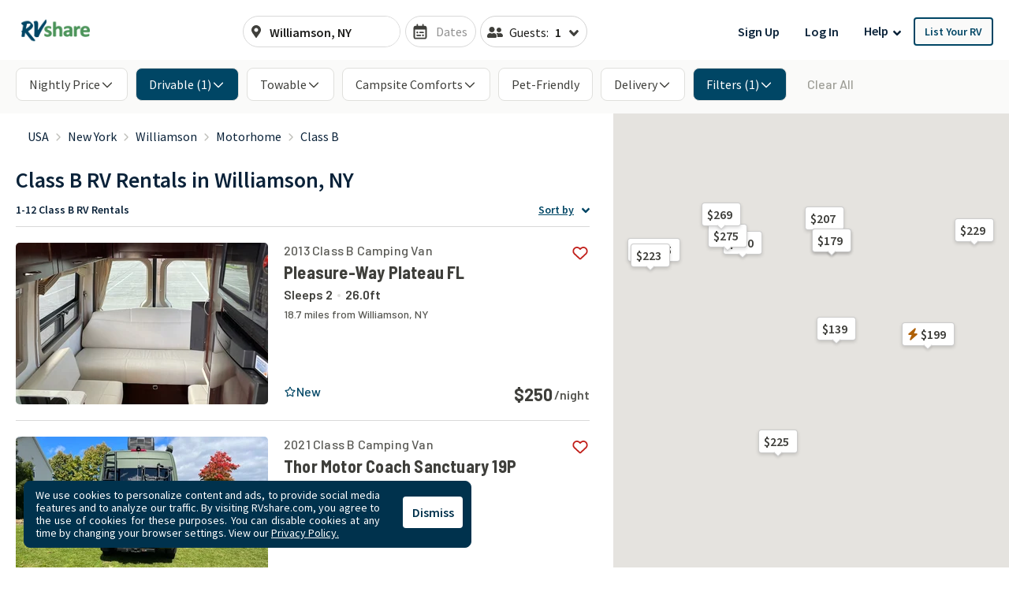

--- FILE ---
content_type: text/html; charset=utf-8
request_url: https://rvshare.com/rv-rental/williamson/ny/class-b
body_size: 61824
content:
<!DOCTYPE html>
<html lang="en">
<head>

  <meta charset="utf-8">
<title>Williamson, NY Class B RV Rentals | Explore Easily</title>
<meta name="description" content="Class B RV rentals are a comfortable and convenient way to explore Williamson, NY. They are fuel efficient, offer a bed and kitchen, and are ideal for smaller groups.">
<link rel="canonical" href="https://rvshare.com/rv-rental/williamson/ny/motorhome">
<meta name="robots" content="index, follow">
<meta name="twitter:site" content="@rvshare">
<meta property="og:title" content="Williamson, NY Class B RV Rentals | Explore Easily">
<meta property="og:type" content="website">
<meta property="og:site_name" content="RVshare">
<meta property="og:url" content="https://rvshare.com/rv-rental/williamson/ny/motorhome">
<meta property="og:description" content="Class B RV rentals are a comfortable and convenient way to explore Williamson, NY. They are fuel efficient, offer a bed and kitchen, and are ideal for smaller groups.">
<meta property="og:locale" content="en_US">
<meta property="og:image" content="/assets/media/images/og_images/fallback-609b73e702fa1f030ac46f6f465f85b0.png">
<meta property="fb:app_id" content="442236449257760">
<meta name="viewport" content="width=device-width, initial-scale=1, shrink-to-fit=no">
<meta name="theme-color" content="#49639f">
  <meta name="csrf-param" content="authenticity_token" />
<meta name="csrf-token" content="EJaZTlpm5KY6bV7NlJXrHnJ41SfsZTssk/69pt/Yg9Lb8PFk21sZBgx3A5yBgStfIovEqDWhfPw+rfKaUmhPoQ==" />

  <link rel="shortcut icon" type="image/svg+xml" href="/assets/media/images/favicon-93ef21a4c841d6755074427ca955895b.svg" />
  <link rel="shortcut icon" type="image/x-icon" href="/assets/media/images/favicon-bd1ab30ea08b208ca455f49c49bf7b9a.ico" sizes="any" />
  <link rel="shortcut icon" type="image/png" href="/assets/media/images/favicon-58ac2ba9d2f1cab16e5e94878527e39a.png" />
  <link rel="apple-touch-icon" type="image/png" href="/assets/media/images/favicon-58ac2ba9d2f1cab16e5e94878527e39a.png" />

  <link rel="preconnect" href="//cdn.mxpnl.com">
<link rel="preconnect" href="//imagedelivery.net">
<link rel="preconnect" href="//d28qse22gjqxqn.cloudfront.net">
<link rel="preconnect" href="//fonts.googleapis.com">
<link rel="preconnect" href="//fonts.gstatic.com" crossorigin>
<link rel="preconnect" href="//maps.googleapis.com">
<link rel="preconnect" href="//maps.googleapis.com" crossorigin>

<link rel="dns-prefetch" href="//api.segment.io">
<link rel="dns-prefetch" href="//cdn.segment.com">
<link rel="dns-prefetch" href="//cdn.mxpnl.com">
<link rel="dns-prefetch" href="//api-js.mixpanel.com">
<link rel="dns-prefetch" href="//imagedelivery.net">
<link rel="dns-prefetch" href="//d28qse22gjqxqn.cloudfront.net">
<link rel="dns-prefetch" href="//connect.facebook.net">
<link rel="dns-prefetch" href="//www.facebook.com">
<link rel="dns-prefetch" href="//fonts.googleapis.com">
<link rel="dns-prefetch" href="//fonts.gstatic.com">
<link rel="dns-prefetch" href="//maps.googleapis.com">
<link rel="dns-prefetch" href="//api.livechatinc.com">
<link rel="dns-prefetch" href="//a.clicktripz.com">
<link rel="dns-prefetch" href="//googletagservices.com">


  <link rel="stylesheet" media="screen" href="//fonts.googleapis.com/css2?family=Barlow+Semi+Condensed:wght@600;700;800&amp;family=Barlow:wght@500;600;700&amp;display=swap" />
  <link rel="stylesheet" media="screen" href="//fonts.googleapis.com/css?family=Source+Sans+Pro:400,400i,600&amp;display=swap" />


      <link rel="stylesheet" media="all" href="/assets/css/vendor-712df166.chunk.css" />
<link rel="stylesheet" media="all" href="/assets/css/search-a5ebaa8b.chunk.css" />
  <link rel="stylesheet" media="all" href="/assets/css/vendor-712df166.chunk.css" />
<link rel="stylesheet" media="all" href="/assets/css/about~all_cities~checkout_error~dumpstations~explore~explore_local~fleet~fleets_onboarding~flex_pay_~9c433d1d-82aad087.chunk.css" />
<link rel="stylesheet" media="all" href="/assets/css/landers-6f59b2f3.chunk.css" />


  <script>
//<![CDATA[

    window.dataLayer = window.dataLayer || [];
    dataLayer.push({
      "u": {
        "location": {
          "lat": 39.9625,
          "long": -83.0061,
          "city": "Columbus" || null,
          "state": "Ohio" || null,
          "country": "United States" || null,
          "zip": "43215" || null,
          "miles_from_search": "" || null
        },
        "loggedin": false,
      },
      "preferences": {
          "location": {
            "full": "Williamson, NY" || null
          },
        "start_date": "" || null,
        "end_date": "" || null,
        "number_travelers": 1 || null
      }
    });

//]]>
</script>
  <script>
//<![CDATA[

	(function(w,d,s,l,i){w[l]=w[l]||[];w[l].push({'gtm.start':
	new Date().getTime(),event:'gtm.js'});var f=d.getElementsByTagName(s)[0],
	j=d.createElement(s),dl=l!='dataLayer'?'&l='+l:'';j.async=true;j.src=
	'https://gtm.rvshare.com/gtm.js?id='+i+dl;f.parentNode.insertBefore(j,f);
	})(window,document,'script','dataLayer','GTM-5JLP6WZ');

//]]>
</script>
  <script async="async">
//<![CDATA[

  var pageviewsSession = sessionStorage.getItem("pageviewsSession");
  var newPageviewsSession;
  if (pageviewsSession) {
    newPageviewsSession = parseInt(pageviewsSession) + 1;
  } else {
    newPageviewsSession = 1;
  }
  sessionStorage.setItem("pageviewsSession", newPageviewsSession);

//]]>
</script>

  <meta name='ir-site-verification-token' value='-1624409025' />

  <script type="application/ld+json">
{
  "@context": "https://schema.org",
  "@id": "#Organization",
  "@type": "Organization",
  "name": "RVshare",
  "legalName": "RVshare LLC",
  "foundingDate": "2013-09-01",
  "numberOfEmployees": "100",
  "url": "https://rvshare.com",
  "email": "support@rvshare.com",
  "description": "RVshare offers the largest selection of trusted RV rentals in the country. Founded in 2013 in Akron, Ohio, we connect RV owners and renters, offering an additional source of income for RV owners and the option for a memorable vacation for renters. Renters can search through thousands of short- and long-term RV rental options, including Luxury Class A Diesel Pushers, Class B Camper Vans, Class C Motorhomes, and Travel Trailers, and filter to search and compare RV rental prices, features, reviews, and more.",
  "image": {
    "@type": "ImageObject",
    "url": "https://rvshare.com/assets/media/images/logo_primary-05058655c404d14d8789131086ca9f0d.png",
    "width": "200",
    "height": "34"
  },
  "logo": {
    "@type": "ImageObject",
    "url": "https://rvshare.com/assets/media/images/logo_primary-05058655c404d14d8789131086ca9f0d.png",
    "width": "200",
    "height": "34"
  },
  "address": {
    "@type": "PostalAddress",
    "addressLocality": "Akron",
    "addressRegion": "Ohio",
    "addressCountry": "US",
    "postalCode": "44321",
    "streetAddress": "155 Montrose W Ave"
  },
  "contactPoint": [{
    "@type": "ContactPoint",
    "telephone": "+1-888-482-0234",
    "contactType": "Customer Experience: RV Owners"
  }],
  "sameAs": [
    "https://www.facebook.com/rvshare",
    "https://x.com/RVshare",
    "https://www.instagram.com/rvshare/",
    "https://www.youtube.com/channel/UCRLEq8uH3TCtcRl-zMj0RGw",
    "https://www.pinterest.com/rvshare/",
    "https://www.linkedin.com/company/rvshare/",
    "https://rvshare.com"
  ],
  "department": {
    "@type":"Organization",
    "name":"RVshare",
    "telephone":"+1-888-482-0234",
    "address": {
      "@type": "PostalAddress",
      "addressLocality": "Austin",
      "addressRegion": "Texas",
      "addressCountry": "US",
      "postalCode": "78746",
      "streetAddress": "609 Castle Ridge Road"
    }
  }
}
</script>

  
    <script type="application/ld+json">
{
 "@context": "https://schema.org",
 "@type": "BreadcrumbList",
 "itemListElement":
 [
   {
    "@type": "ListItem",
    "position": 1,
    "item":
    {
      "@id": "https://rvshare.com/rv-rental/united-states",
      "name": "USA"
    }
   }, 
   {
    "@type": "ListItem",
    "position": 2,
    "item":
    {
      "@id": "https://rvshare.com/rv-rental/new-york",
      "name": "New York"
    }
   }
  , {
    "@type": "ListItem",
    "position": 3,
    "item":
    {
      "@id": "https://rvshare.com/rv-rental/williamson/ny",
      "name": "Williamson"
    }
  }
  , {
    "@type": "ListItem",
    "position": 4,
    "item":
    {
      "@id": "https://rvshare.com/rv-rental/williamson/ny/motorhome",
      "name": "Motorhome"
    }
  }
  , {
    "@type": "ListItem",
    "position": 5,
    "item":
    {
      "@id": "https://rvshare.com/rv-rental/williamson/new%20york/class-b",
      "name": "Class B"
    }
  }
 ]
}
</script>


  <link rel="manifest" href="/assets/manifest.json">
</head>
<body>
  


  <div id="root">
    <!-- Google Tag Manager (noscript) -->
<noscript><iframe src="https://gtm.rvshare.com/ns.html?id=GTM-5JLP6WZ"
height="0" width="0" style="display:none;visibility:hidden"></iframe></noscript>
<!-- End Google Tag Manager (noscript) -->

        <style data-styled="hBmTtk tPARF cStAsj ejPeOD gLUKlA bEOzkV  FRGYi jCKlWA eoRaii bvmNJR egleLr fRfiUr iVmjQK kihfj XCIUg hZsZKe ccmhpJ gGCRIE fRGIDK doqzMd gLTgbT ffTvoL iLjmUS jyRKCu dmaoVY  kOFKaA dOchbu jWisIU geqgeE gqkIHs duMalw rPuZv fabQju kWmydd fWJuDS exOvVy VyrgS cmaFMi bVbFoM ktZzQu ciEyYa cqSDXR hiLbuE hQDslI cRldpz bIfLYh fAKNbz exBliB fyYEuC gPntok bVlWkV dTYbSg hLAfEQ jIsAnz eyACjH cDgoGB jGtOxR eKJwsi fipOXq elhyGZ bFpRPA CtncP ffDixL evKxiX jpmKaA jGAvYB jptidB bKRCc AXSVu hlICHt fwgFaI cFyozq ewNOMm fcCkaT elVLpS gFHlfY dVfpYm iJwfHu dRWnEm fyLYzP jQYYUc buZRgX bZLkEj WCPnD gqxIZw kfIcQf jCeGuo hcZylM ckxjZs gTOBuZ jzfOoU cCQQIO jrJuPZ ccpuVo hvLogZ cnscfn ifEfbG gHBjIe" data-styled-version="4.2.1">
/* sc-component-id: Box-sc-mhcuhk-0 */
.cqSDXR{box-sizing:border-box;margin-right:10px;}
/* sc-component-id: Button-sc-iowrqs-0 */
.ffTvoL{box-sizing:border-box;margin:0;padding-top:8px;padding-bottom:8px;padding-left:16px;padding-right:16px;font-size:inherit;color:#fff;background-color:blue;-webkit-appearance:none;-moz-appearance:none;appearance:none;display:inline-block;text-align:center;line-height:inherit;-webkit-text-decoration:none;text-decoration:none;font-weight:700;border:0;border-radius:4px;border-radius:4px;background-color:transparent;color:#0a2239;border:1px solid transparent;font-weight:600;} .ffTvoL:hover{background-color:transparent;color:#004665;} .ffTvoL:focus{background-color:transparent;outline:none;} .ffTvoL:active{background-color:transparent;color:#004665;} .ffTvoL.dropdown-open{color:#004665;} .ffTvoL:disabled{opacity:0.65 !important;cursor:default !important;}.iLjmUS{box-sizing:border-box;margin:0;padding-top:8px;padding-bottom:8px;padding-left:16px;padding-right:16px;font-size:inherit;color:white;background-color:blue;-webkit-appearance:none;-moz-appearance:none;appearance:none;display:inline-block;text-align:center;line-height:inherit;-webkit-text-decoration:none;text-decoration:none;font-weight:600;border:0;border-radius:4px;border-radius:4px;background-color:transparent;color:#0a2239;font-weight:600;} .iLjmUS:hover{background-color:transparent;color:#004665;} .iLjmUS:focus{background-color:transparent;outline:none;} .iLjmUS:active{background-color:transparent;} .iLjmUS:disabled{opacity:0.65 !important;cursor:default !important;}
/* sc-component-id: Flex-sc-ofb2h0-0 */
.cmaFMi{box-sizing:border-box;display:-webkit-box;display:-webkit-flex;display:-ms-flexbox;display:flex;-webkit-box-pack:justify;-webkit-justify-content:space-between;-ms-flex-pack:justify;justify-content:space-between;}.bVbFoM{box-sizing:border-box;display:-webkit-box;display:-webkit-flex;display:-ms-flexbox;display:flex;-webkit-flex-wrap:wrap;-ms-flex-wrap:wrap;flex-wrap:wrap;}.ktZzQu{box-sizing:border-box;margin-right:10px;padding-bottom:1rem;display:-webkit-box;display:-webkit-flex;display:-ms-flexbox;display:flex;-webkit-flex-direction:column;-ms-flex-direction:column;flex-direction:column;-webkit-box-pack:justify;-webkit-justify-content:space-between;-ms-flex-pack:justify;justify-content:space-between;}
/* sc-component-id: Text-sc-pe2fh5-0 */
.elhyGZ{box-sizing:border-box;font-size:14px;font-weight:700;}
/* sc-component-id: Header__LogoWrapper-sc-65hunu-0 */
.ejPeOD{display:inline-block;margin-right:14px;} .ejPeOD a{display:-webkit-box;display:-webkit-flex;display:-ms-flexbox;display:flex;-webkit-box-pack:center;-webkit-justify-content:center;-ms-flex-pack:center;justify-content:center;width:99px;}
/* sc-component-id: Header__SearchInputsWrapper-sc-65hunu-1 */
.bEOzkV{box-sizing:border-box;display:-webkit-box;display:-webkit-flex;display:-ms-flexbox;display:flex;}
/* sc-component-id: Header__HeaderComponent-sc-65hunu-2 */
.hBmTtk{padding:10px 16px;background:#fff;} @media screen and (min-width:992px){.hBmTtk{padding:20px 20px 16px 20px;}}
/* sc-component-id: Header__Logo-sc-65hunu-3 */
.gLUKlA{height:auto;width:120px;}
/* sc-component-id: Header__HeaderContainer-sc-65hunu-4 */
.tPARF{-webkit-align-items:center;-webkit-box-align:center;-ms-flex-align:center;align-items:center;display:-webkit-box;display:-webkit-flex;display:-ms-flexbox;display:flex;-webkit-flex-flow:column wrap;-ms-flex-flow:column wrap;flex-flow:column wrap;-webkit-box-pack:justify;-webkit-justify-content:space-between;-ms-flex-pack:justify;justify-content:space-between;min-height:40px;gap:10px;} @media screen and (min-width:768px){.tPARF{-webkit-flex-flow:row nowrap;-ms-flex-flow:row nowrap;flex-flow:row nowrap;}}
/* sc-component-id: Header__LogoMobileNav-sc-65hunu-5 */
.cStAsj{display:-webkit-box;display:-webkit-flex;display:-ms-flexbox;display:flex;-webkit-box-pack:justify;-webkit-justify-content:space-between;-ms-flex-pack:justify;justify-content:space-between;-webkit-align-items:center;-webkit-box-align:center;-ms-flex-align:center;align-items:center;width:100%;z-index:10;} @media screen and (min-width:768px){.cStAsj{display:block;margin-bottom:0;width:auto;}}
/* sc-component-id: Header__DesktopNavWrapper-sc-65hunu-6 */
.dOchbu{margin-left:0;}
/* sc-component-id: LoginRegisterListItems__Li-sc-1jevtz9-0 */
.geqgeE{display:inline-block;margin-bottom:0;}
/* sc-component-id: RVButtons__Button-sc-1fmt16q-0 */
.fWJuDS{box-sizing:border-box;margin:0;padding-top:8px;padding-bottom:8px;padding-left:16px;padding-right:16px;font-size:inherit;color:white;background-color:blue;-webkit-appearance:none;-moz-appearance:none;appearance:none;display:inline-block;text-align:center;line-height:inherit;-webkit-text-decoration:none;text-decoration:none;font-weight:600;border:0;border-radius:4px;border-radius:4px;background-color:#fafaf9;border:2px solid #004665;color:#004665;font-weight:600;font-size:0.875rem;width:100%;text-align:left;font-weight:normal;padding:12px 34px;} .fWJuDS:hover{background-color:#fafaf9;color:#006a9a;border-color:#006a9a;} .fWJuDS:disabled{opacity:0.65 !important;cursor:default !important;} @media screen and (min-width:992px){.fWJuDS{font-weight:bold;padding:8px 11px;text-align:center;width:auto;}} @media (min-width:1030px){.fWJuDS{padding:8px 12px;}}
/* sc-component-id: NavLinks__Ul-sc-t3cqpw-1 */
.jWisIU{list-style-type:none;padding:0;margin:0;display:-webkit-box;display:-webkit-flex;display:-ms-flexbox;display:flex;-webkit-flex-direction:column;-ms-flex-direction:column;flex-direction:column;-webkit-align-items:center;-webkit-box-align:center;-ms-flex-align:center;align-items:center;} .jWisIU > li{white-space:nowrap;} @media screen and (min-width:992px){.jWisIU{-webkit-flex-direction:row;-ms-flex-direction:row;flex-direction:row;}}
/* sc-component-id: NavLinks__Li-sc-t3cqpw-2 */
.gqkIHs{display:inline-block;margin-bottom:0;}
/* sc-component-id: NavLinks__ListRvLi-sc-t3cqpw-3 */
.kWmydd{display:inline-block;margin-bottom:0;-webkit-order:-1;-ms-flex-order:-1;order:-1;} @media screen and (min-width:992px){.kWmydd{-webkit-order:0;-ms-flex-order:0;order:0;}}
/* sc-component-id: DropdownCustom__DropdownWrapper-sc-xtbvvj-1 */
.duMalw{position:relative;display:inline-block;}
/* sc-component-id: HelpDropdown__Button-sc-14ucmvy-4 */
.rPuZv{box-sizing:border-box;margin:0;padding-top:8px;padding-bottom:8px;padding-left:16px;padding-right:16px;font-size:inherit;color:white;background-color:blue;-webkit-appearance:none;-moz-appearance:none;appearance:none;display:inline-block;text-align:center;line-height:inherit;-webkit-text-decoration:none;text-decoration:none;font-weight:600;border:0;border-radius:4px;border-radius:4px;background-color:transparent;color:#0a2239;font-size:1rem;padding-top:4px;padding-bottom:4px;padding-left:0;padding-right:4px;} .rPuZv:disabled{opacity:0.65 !important;cursor:default !important;} @media screen and (min-width:992px){.rPuZv{padding-top:8px;padding-bottom:8px;padding-left:16px;padding-right:16px;}} .rPuZv:active{outline:none;} .rPuZv:focus{outline:none;}
/* sc-component-id: HelpDropdown__ArrowIcon-sc-14ucmvy-5 */
.fabQju{vertical-align:middle;}
/* sc-component-id: sc-bdVaJa */
.WCPnD{box-sizing:border-box;}
/* sc-component-id: sc-bwzfXH */
.ccmhpJ{box-sizing:border-box;padding-left:8px;padding-right:4px;display:-webkit-box;display:-webkit-flex;display:-ms-flexbox;display:flex;}.gGCRIE{box-sizing:border-box;display:-webkit-box;display:-webkit-flex;display:-ms-flexbox;display:flex;-webkit-flex-direction:row;-ms-flex-direction:row;flex-direction:row;-webkit-align-items:center;-webkit-box-align:center;-ms-flex-align:center;align-items:center;-webkit-box-pack:center;-webkit-justify-content:center;-ms-flex-pack:center;justify-content:center;}.fRGIDK{box-sizing:border-box;display:-webkit-box;display:-webkit-flex;display:-ms-flexbox;display:flex;-webkit-flex-direction:row;-ms-flex-direction:row;flex-direction:row;-webkit-align-items:start;-webkit-box-align:start;-ms-flex-align:start;align-items:start;-webkit-box-pack:justify;-webkit-justify-content:space-between;-ms-flex-pack:justify;justify-content:space-between;}.doqzMd{box-sizing:border-box;display:-webkit-box;display:-webkit-flex;display:-ms-flexbox;display:flex;-webkit-flex-direction:row;-ms-flex-direction:row;flex-direction:row;-webkit-align-items:end;-webkit-box-align:end;-ms-flex-align:end;align-items:end;-webkit-box-pack:justify;-webkit-justify-content:space-between;-ms-flex-pack:justify;justify-content:space-between;}
/* sc-component-id: sc-bxivhb */
.bVlWkV{box-sizing:border-box;font-size:1rem;color:#fff;font-family:Barlow,"Source Sans Pro",sans-serif;font-weight:500;}.dTYbSg{box-sizing:border-box;color:#7c7c75;font-family:Barlow,"Source Sans Pro",sans-serif;font-weight:500;}
/* sc-component-id: sc-ifAKCX */
.elVLpS{box-sizing:border-box;font-size:1rem;color:#004665;font-family:Barlow,"Source Sans Pro",sans-serif;font-weight:500;line-height:19.2px;opacity:100%;}.gFHlfY{box-sizing:border-box;font-size:1rem;color:#595954;font-family:Barlow,"Source Sans Pro",sans-serif;font-weight:500;line-height:19.2px;opacity:100%;}.dVfpYm{box-sizing:border-box;font-size:1rem;color:#3f3f3b;font-family:Barlow,"Source Sans Pro",sans-serif;font-weight:600;line-height:19.2px;opacity:100%;}.iJwfHu{box-sizing:border-box;font-size:0.875rem;color:#595954;font-family:Barlow,"Source Sans Pro",sans-serif;font-weight:500;line-height:16.8px;overflow-wrap:break-word;overflow:hidden;text-overflow:ellipsis;display:-webkit-box;-webkit-box-orient:vertical;-webkit-line-clamp:1;opacity:100%;}.dRWnEm{box-sizing:border-box;font-size:1.375rem;color:#3f3f3b;font-family:Barlow,"Source Sans Pro",sans-serif;font-weight:700;line-height:26.4px;opacity:100%;}.fyLYzP{box-sizing:border-box;margin-left:2px;font-size:1rem;color:#595954;font-family:Barlow,"Source Sans Pro",sans-serif;font-weight:600;line-height:19.2px;opacity:100%;}.jQYYUc{box-sizing:border-box;font-size:0.875rem;color:inherit;font-family:Barlow,"Source Sans Pro",sans-serif;font-weight:500;line-height:16.8px;opacity:100%;}
/* sc-component-id: sc-EHOje */
.bZLkEj{box-sizing:border-box;font-size:1.125rem;color:#3f3f3b;font-family:Barlow,"Source Sans Pro",sans-serif;font-weight:500;line-height:21.6px;font-family:"Barlow Semi Condensed",Barlow,"Source Sans Pro",sans-serif;font-weight:700;}
/* sc-component-id: sc-bZQynM */
.gTOBuZ{box-sizing:border-box;padding-left:0;padding-right:0;font-size:inherit;color:#fff;background-color:#004665;border:0;display:-webkit-box;display:-webkit-flex;display:-ms-flexbox;display:flex;-webkit-align-items:center;-webkit-box-align:center;-ms-flex-align:center;align-items:center;-webkit-box-pack:center;-webkit-justify-content:center;-ms-flex-pack:center;justify-content:center;-webkit-appearance:none;-moz-appearance:none;appearance:none;display:inline-block;width:auto;text-align:center;line-height:1;-webkit-text-decoration:none;text-decoration:none;cursor:pointer;font-weight:600;font-family:Barlow,"Source Sans Pro",sans-serif;border:0;border-radius:8px;border-radius:8px;background-color:#fff;border:1px solid #e0e0dd;display:-webkit-box;display:-webkit-flex;display:-ms-flexbox;display:flex;-webkit-align-items:center;-webkit-box-align:center;-ms-flex-align:center;align-items:center;-webkit-box-pack:center;-webkit-justify-content:center;-ms-flex-pack:center;justify-content:center;border-radius:50%;-webkit-transition:box-shadow 0.15s ease-in-out,background-color 0.15s ease-in-out;transition:box-shadow 0.15s ease-in-out,background-color 0.15s ease-in-out;width:40px;height:40px;} .gTOBuZ:hover{background-color:#fafaf9;} .gTOBuZ:hover:disabled{background-color:#fff;} .gTOBuZ:focus{background-color:#fafaf9;} .gTOBuZ:focus:disabled{background-color:#fff;} .gTOBuZ:disabled{opacity:0.5 !important;cursor:default !important;} .gTOBuZ[disabled]{opacity:0.5 !important;cursor:default !important;} .gTOBuZ:focus{outline:none;} .gTOBuZ:focus-visible{outline:1px solid #004665;}
/* sc-component-id: sc-dVhcbM */
.cnscfn{box-sizing:border-box;display:-webkit-box;display:-webkit-flex;display:-ms-flexbox;display:flex;-webkit-align-items:center;-webkit-box-align:center;-ms-flex-align:center;align-items:center;border:1px solid transparent;border-radius:4px;background-color:#fafaf9;color:#595954;border:1px solid #e0e0dd;height:32px;padding:0 12px;}
/* sc-component-id: styles__MobileDateTrigger-sc-1m673ar-0 */
.gLTgbT{width:100%;position:absolute;top:0;left:0;bottom:0;right:0;z-index:9;} @media screen and (min-width:768px){.gLTgbT{display:none;}}
/* sc-component-id: styles__DatePickerTrigger-sc-1m673ar-2 */
.hZsZKe{display:-webkit-box;display:-webkit-flex;display:-ms-flexbox;display:flex;-webkit-align-items:center;-webkit-box-align:center;-ms-flex-align:center;align-items:center;height:54px;background:none;border-radius:0.25rem;padding-inline:1rem;background:none;cursor:pointer;position:relative;padding-inline:8px;font-size:1rem;width:100%;color:#919191;font-weight:normal;border:2px solid #d9d9d9;height:40px;border-radius:30px;border-width:1px;} .hZsZKe:focused{border-color:#004665;}
/* sc-component-id: sc-global-1348439074 */
.rvshare-dropdown-selectbox-theme.tippy-tooltip{background-color:#fff;border:1px solid #d9d9d9;border-radius:4px;color:#0A2239;padding:0;}
/* sc-component-id: TravelerSelect__DropdownButton-sc-cystup-0 */
.kOFKaA{background-color:#fff;border:1px solid lightgrey;}
/* sc-component-id: TravelerSelect-sc-cystup-1 */
.dmaoVY{height:40px;} .dmaoVY .SelectedItemText{color:#1c1c1a;font-weight:bold;font-size:16px;margin-left:8px;margin-right:10px;} .dmaoVY .ArrowIcon{color:#3f3f3b;vertical-align:bottom;font-size:20px;} .dmaoVY .IconAndLabel{white-space:nowrap;margin-top:0;color:#3f3f3b;} .dmaoVY .GuestsIcon{color:#6c757d;} .dmaoVY .InputLabel{color:#1c1c1a;font-size:1rem;font-weight:normal;position:absolute;top:4px;left:4px;visibility:hidden;} @media (min-width:1145px){.dmaoVY .InputLabel{font-size:16px;left:auto;margin-left:8px;position:relative;top:auto;visibility:inherit;}} .dmaoVY .Button{-webkit-appearance:none;padding-top:11px;padding-left:8px;padding-right:10px;padding-bottom:5px;position:relative;display:-webkit-box;display:-webkit-flex;display:-ms-flexbox;display:flex;height:100%;border-radius:30px;padding-bottom:11px;} .dmaoVY.open .Button{background-color:#004665;} .dmaoVY.open svg{color:white;} .dmaoVY.open .GuestsIcon,.dmaoVY.open .SelectedItemText,.dmaoVY.open .ArrowIcon,.dmaoVY.open .SvgInner,.dmaoVY.open .InputLabel{color:#fff;}
/* sc-component-id: styles__AutocompleteWrapper-sc-1eyjro8-0 */
.iVmjQK{position:relative;z-index:9;background-color:#fff;text-align:left;-webkit-flex:1;-ms-flex:1;flex:1;}
/* sc-component-id: SearchInputs__DestinationWrapper-sc-1ml9v5y-0 */
.eoRaii{border:1px solid #d9d9d9;border-radius:30px;display:-webkit-box;display:-webkit-flex;display:-ms-flexbox;display:flex;overflow:hidden;width:100%;height:40px;} .eoRaii .autocompleteWrapper{position:static;}
/* sc-component-id: SearchInputs__SearchIconWrapper-sc-1ml9v5y-1 */
.bvmNJR{-webkit-align-items:flex-end;-webkit-box-align:flex-end;-ms-flex-align:flex-end;align-items:flex-end;color:#3f3f3b;display:-webkit-box;display:-webkit-flex;display:-ms-flexbox;display:flex;-webkit-flex-direction:column;-ms-flex-direction:column;flex-direction:column;-webkit-box-pack:center;-webkit-justify-content:center;-ms-flex-pack:center;justify-content:center;width:22px;}
/* sc-component-id: SearchInputs__InputWrapper-sc-1ml9v5y-2 */
.egleLr{-webkit-flex:1;-ms-flex:1;flex:1;color:#1c1c1a;font-size:14px;-webkit-transition:border-color 0.15s ease-in-out,box-shadow 0.15s ease-in-out;transition:border-color 0.15s ease-in-out,box-shadow 0.15s ease-in-out;vertical-align:middle;} .egleLr .search-inputs__destination-input input{-webkit-appearance:none;color:#1c1c1a;padding-left:0;font-weight:600;font-size:16px;padding:11px;} .egleLr .search-inputs__destination-input input::-webkit-input-placeholder{color:#1c1c1a;} .egleLr .search-inputs__destination-input input::-moz-placeholder{color:#1c1c1a;} .egleLr .search-inputs__destination-input input:-ms-input-placeholder{color:#1c1c1a;} .egleLr .search-inputs__destination-input input:-moz-placeholder{color:#1c1c1a;} .egleLr .search-inputs__destination-input input:focus{outline:none;}
/* sc-component-id: SearchInputs__DatePicker-sc-1ml9v5y-3 */
.XCIUg{position:relative;} .XCIUg.XCIUg .DateRangePicker{width:100%;} @media screen and (min-width:768px){.XCIUg.XCIUg .DateRangePicker{width:auto;}} .XCIUg.XCIUg .DateRangePicker_picker{z-index:5;-webkit-transform:translateX(-50%);-ms-transform:translateX(-50%);transform:translateX(-50%);left:50%;right:auto !important;} .XCIUg.XCIUg .DateRangePickerInput{display:-webkit-box;display:-webkit-flex;display:-ms-flexbox;display:flex;border:none;border-radius:4px;width:100%;} @media screen and (min-width:768px){.XCIUg.XCIUg .DateRangePickerInput{width:auto;}} .XCIUg.XCIUg .DateRangePickerInput_calendarIcon{margin-left:0;margin-right:0;} .XCIUg.XCIUg .DateInput{width:50%;height:40px;} .XCIUg.XCIUg .DateInput:first-of-type{border:1px solid #d9d9d9;border-radius:30px 0 0 30px;overflow:hidden;border-right:none;} .XCIUg.XCIUg .DateInput:first-of-type::before{content:'';width:15px;height:15px;position:absolute;left:8px;top:12px;background:url(/assets/media/images/icons/calendar-alt-regular-blue-19959a217bdde3f41e255aa23ddb67b1.svg) no-repeat;background-size:contain;} .XCIUg.XCIUg .DateInput:not(:first-of-type){border:1px solid #d9d9d9;border-radius:0 30px 30px 0;overflow:hidden;border-left:none;} .XCIUg.XCIUg .DateInput:not(:first-of-type) .DateInput_input{padding-left:16px;} @media screen and (min-width:768px){.XCIUg.XCIUg .DateInput{min-width:85px;max-width:125px;}} .XCIUg.XCIUg .DateInput_input{border-radius:inherit;padding:7px 12px;padding-left:30px;height:40px;} .XCIUg.XCIUg .SearchBar__dates{margin:0;} .XCIUg input{border-radius:30px;color:#004665;font-size:16px;font-weight:600;} .XCIUg input::-webkit-input-placeholder{color:#004665;} .XCIUg input::-moz-placeholder{color:#004665;} .XCIUg input:-ms-input-placeholder{color:#004665;} .XCIUg input:-moz-placeholder{color:#004665;}
/* sc-component-id: SearchInputs__BoxDestination-sc-1ml9v5y-5 */
.jCKlWA{box-sizing:border-box;-webkit-flex:1;-ms-flex:1;flex:1;position:relative;} @media screen and (min-width:768px){.jCKlWA{min-width:150px;max-width:200px;-webkit-flex:auto;-ms-flex:auto;flex:auto;-webkit-flex-basis:auto;-ms-flex-preferred-size:auto;flex-basis:auto;}}
/* sc-component-id: SearchInputs__SearchDestinationInput-sc-1ml9v5y-6 */
.fRfiUr .autocomplete-dropdown{border-top:none;border:1px solid #d9d9d9;top:90%;left:0;}
/* sc-component-id: SearchInputs__SearchInputsFlexWrap-sc-1ml9v5y-8 */
.FRGYi{box-sizing:border-box;display:-webkit-box;display:-webkit-flex;display:-ms-flexbox;display:flex;-webkit-flex-wrap:wrap;-ms-flex-wrap:wrap;flex-wrap:wrap;} @media screen and (min-width:768px){.FRGYi{-webkit-flex-wrap:nowrap;-ms-flex-wrap:nowrap;flex-wrap:nowrap;-webkit-align-items:center;-webkit-box-align:center;-ms-flex-align:center;align-items:center;}}
/* sc-component-id: SearchInputs__DatePickerWrapper-sc-1ml9v5y-9 */
.kihfj{box-sizing:border-box;-webkit-flex:1;-ms-flex:1;flex:1;-webkit-flex-basis:100%;-ms-flex-preferred-size:100%;flex-basis:100%;margin-left:0;margin-top:10px;-webkit-order:2;-ms-flex-order:2;order:2;} @media screen and (min-width:768px){.kihfj{-webkit-flex:auto;-ms-flex:auto;flex:auto;-webkit-flex-basis:auto;-ms-flex-preferred-size:auto;flex-basis:auto;margin-left:6px;margin-top:0;-webkit-order:0;-ms-flex-order:0;order:0;}}
/* sc-component-id: SearchInputs__TravelerSelectWrapper-sc-1ml9v5y-10 */
.jyRKCu{box-sizing:border-box;margin-left:5px;-webkit-order:1;-ms-flex-order:1;order:1;height:40px;} @media screen and (min-width:768px){.jyRKCu{-webkit-order:0;-ms-flex-order:0;order:0;}}
/* sc-component-id: sc-global-4194743107 */
.SearchBar__Form{display:-webkit-box;display:-webkit-flex;display:-ms-flexbox;display:flex;} .SearchBar__Form__inputWrap{-webkit-flex:1;-ms-flex:1;flex:1;} @media screen and (min-width:768px){.SearchBar__Form__dates{margin:0 6px;}} @media screen and (max-width:767px){.SearchBar__Form--icon > svg.fa-search{height:25px;width:25px;vertical-align:top;}} .SearchBar__location{-webkit-flex:1;-ms-flex:1;flex:1;position:relative;padding-bottom:0;text-align:left;z-index:999;border:1px solid #ced4da;background:#fff;} .SearchBar__location__Autocomplete > input{border:0;border-radius:0;display:inline-block;width:100%;padding:10px;} .SearchBar__location__AutocompleteContainer{background-color:#fff;background-size:auto 15px;background-position:bottom 10px right 10px;background-repeat:no-repeat;border:1px solid #555;padding-bottom:30px;position:absolute;top:100%;width:100%;z-index:15;} .SearchBar__location__AutocompleteItem{background-color:#fff;padding:10px;color:#555;cursor:pointer;} .SearchBar__location__AutocompleteItem.active{background-color:#f4f4f4;} .SearchBar__dates .DateRangePickerInput__withBorder{border-color:#ced4da;} .SearchBar__dates .DateRangePickerInput__withBorder input{padding:12px;} @media screen and (min-width:768px){.SearchBar__dates{margin:0 6px;}}
/* sc-component-id: Breadcrumbs__OrderedList-sc-1po0iuq-0 */
.cDgoGB{list-style-type:none;margin:0;padding:20px 20px 20px 15px;display:-webkit-box;display:-webkit-flex;display:-ms-flexbox;display:flex;-webkit-flex-wrap:wrap;-ms-flex-wrap:wrap;flex-wrap:wrap;text-align:left;} .cDgoGB a{-webkit-text-decoration:none;text-decoration:none;color:#0a2239;} .cDgoGB a:hover{color:#377ac9;}
/* sc-component-id: Breadcrumbs__GreaterThanSign-sc-1po0iuq-1 */
.jGtOxR{margin-right:9px;margin-left:9px;}
/* sc-component-id: FilterNavButton__Button-sc-1ygf2j7-0 */
.hiLbuE.hiLbuE{background-color:white;box-shadow:none;border:1px solid #e0e0dd;border-radius:8px;font-weight:500;color:#3f3f3b;height:42px;-webkit-box-flex:1;-webkit-flex-grow:1;-ms-flex-positive:1;flex-grow:1;text-align:center;} .hiLbuE.hiLbuE:hover{border-color:#004665;} .hiLbuE.hiLbuE:focus{border-color:#004665;} .hiLbuE.hiLbuE.active{background-color:#004665;color:white;} @media screen and (min-width:768px){.hiLbuE.hiLbuE{padding:0 1rem;}}
/* sc-component-id: FilterNavButton__TextIconWrapper-sc-1ygf2j7-1 */
.hQDslI{display:-webkit-box;display:-webkit-flex;display:-ms-flexbox;display:flex;-webkit-align-items:center;-webkit-box-align:center;-ms-flex-align:center;align-items:center;gap:0.5rem;-webkit-box-pack:center;-webkit-justify-content:center;-ms-flex-pack:center;justify-content:center;}
/* sc-component-id: MobileMapToggle__Button-sc-br1zw6-0 */
.gPntok{box-sizing:border-box;padding-left:24px;padding-right:24px;font-size:inherit;color:#fff;background-color:#004665;border:0;display:-webkit-box;display:-webkit-flex;display:-ms-flexbox;display:flex;-webkit-align-items:center;-webkit-box-align:center;-ms-flex-align:center;align-items:center;-webkit-box-pack:center;-webkit-justify-content:center;-ms-flex-pack:center;justify-content:center;-webkit-appearance:none;-moz-appearance:none;appearance:none;display:inline-block;width:auto;text-align:center;line-height:1;-webkit-text-decoration:none;text-decoration:none;cursor:pointer;font-weight:600;font-family:Barlow,"Source Sans Pro",sans-serif;border:0;border-radius:8px;border-radius:8px;color:#fff;background:#004665;height:56px;padding-left:20px;padding-right:20px;font-size:1.125rem;} .gPntok:hover{background:#00324d;} .gPntok:focus{background:#00324d;} .gPntok:disabled{opacity:0.5 !important;cursor:default !important;} .gPntok[disabled]{opacity:0.5 !important;cursor:default !important;} .gPntok.gPntok{position:fixed;bottom:1rem;left:50%;-webkit-transform:translateX(-50%);-ms-transform:translateX(-50%);transform:translateX(-50%);border-radius:2rem;max-height:50px;} @media screen and (min-width:1072px){.gPntok{display:none;}} .gPntok:focus{outline:none;} .gPntok svg{margin-left:0.5rem;}
/* sc-component-id: ClearFilters__ClearButton-sc-14dfe7g-0 */
.fyYEuC{box-sizing:border-box;margin:0;padding-top:8px;padding-bottom:8px;padding-left:16px;padding-right:16px;font-size:inherit;color:#fff;background-color:blue;-webkit-appearance:none;-moz-appearance:none;appearance:none;display:inline-block;text-align:center;line-height:inherit;-webkit-text-decoration:none;text-decoration:none;font-weight:700;border:0;border-radius:4px;border-radius:4px;color:#004665;background:#fff;border:2px solid #004665;height:40px;font-family:Barlow,"Source Sans Pro",sans-serif;font-weight:500;color:#9e9e97;height:42px;white-space:nowrap;} .fyYEuC:hover{background:#fafaf9;border-color:#00324d;color:#00324d;} .fyYEuC:focus{background:#fafaf9;border-color:#00324d;color:#00324d;} .fyYEuC:disabled{opacity:0.65 !important;cursor:default !important;}
/* sc-component-id: SearchFiltersFormstyles__ClassFilterBox-sc-dns6xh-1 */
.bIfLYh{box-sizing:border-box;margin-bottom:15px;border-bottom:1px solid;padding-bottom:10px;width:100%;width:50%;} .bIfLYh:last-of-type{border-bottom:none;} @media screen and (min-width:768px){.bIfLYh{border-bottom:none;margin:0;margin-right:10px;padding:0;width:auto;}.bIfLYh > button{padding:8px 10px;}} @media screen and (min-width:768px){.bIfLYh{width:auto;}}
/* sc-component-id: SearchFiltersFormstyles__FiltersFlexWrapper-sc-dns6xh-2 */
.ciEyYa{box-sizing:border-box;display:-webkit-box;display:-webkit-flex;display:-ms-flexbox;display:flex;-webkit-flex-wrap:wrap;-ms-flex-wrap:wrap;flex-wrap:wrap;padding-left:15px;padding-right:15px;font-weight:bold;} @media screen and (min-width:768px){.ciEyYa{-webkit-flex-wrap:nowrap;-ms-flex-wrap:nowrap;flex-wrap:nowrap;padding-left:0;padding-right:0;}}
/* sc-component-id: SearchFiltersFormstyles__FilterBoxAdditionalFilters-sc-dns6xh-4 */
.exBliB{box-sizing:border-box;margin-bottom:15px;border-bottom:1px solid;padding-bottom:10px;width:100%;-webkit-order:15;-ms-flex-order:15;order:15;} .exBliB:last-of-type{border-bottom:none;} @media screen and (min-width:768px){.exBliB{border-bottom:none;margin:0;margin-right:10px;padding:0;width:auto;}.exBliB > button{padding:8px 10px;}} @media screen and (min-width:768px){.exBliB{-webkit-order:0;-ms-flex-order:0;order:0;}}
/* sc-component-id: SearchFiltersFormstyles__StyledFilterBox-sc-dns6xh-5 */
.fAKNbz{-webkit-order:-1;-ms-flex-order:-1;order:-1;margin-top:15px;} @media screen and (min-width:768px){.fAKNbz{-webkit-order:0;-ms-flex-order:0;order:0;margin-top:0;margin-right:10px;}}
/* sc-component-id: DesktopSearchFilters__Container-sc-325heg-0 */
.VyrgS{padding:0 16px;background-color:#fafaf9;} @media screen and (min-width:768px){.VyrgS{padding:10px 20px 0 20px;}}
/* sc-component-id: SearchFilters__FiltersWrapper-sc-16o8okv-0 */
.exOvVy{position:-webkit-sticky;position:sticky;top:76px;z-index:3;background:#fff;} @media screen and (min-width:768px){.exOvVy{top:60px;}} @media screen and (min-width:992px){.exOvVy{top:76px;}}
/* sc-component-id: Dropdown__Button-sc-s983ia-0 */
.CtncP{box-sizing:border-box;margin:0;padding-top:8px;padding-bottom:8px;padding-left:16px;padding-right:16px;font-size:inherit;color:#fff;background-color:blue;-webkit-appearance:none;-moz-appearance:none;appearance:none;display:inline-block;text-align:center;line-height:inherit;-webkit-text-decoration:none;text-decoration:none;font-weight:700;border:0;border-radius:4px;border-radius:4px;color:#004665;background:none;-webkit-text-decoration:underline;text-decoration:underline;padding:0;display:inline-block;} .CtncP:hover{color:#00324d;} .CtncP:focus{color:#00324d;} .CtncP:disabled{opacity:0.65 !important;cursor:default !important;}
/* sc-component-id: Dropdown__ArrowIcon-sc-s983ia-1 */
.evKxiX{vertical-align:middle;}
/* sc-component-id: Dropdown__PopoverStyled-sc-s983ia-2 */
.bFpRPA{background-color:#fff;border:1px solid #d9d9d9;border-radius:4px;padding:10px 30px;text-align:left;padding:7px 10px;}
/* sc-component-id: DropdownFilterText__Text-sc-7sxstl-0 */
.ffDixL{box-sizing:border-box;margin-left:8px;margin-right:10px;font-size:14px;display:inline;}
/* sc-component-id: SearchResultsHeader__SearchResultsHeaderStyled-sc-1qnls9b-0 */
.fipOXq{box-sizing:border-box;display:-webkit-box;display:-webkit-flex;display:-ms-flexbox;display:flex;-webkit-align-items:center;-webkit-box-align:center;-ms-flex-align:center;align-items:center;-webkit-box-pack:justify;-webkit-justify-content:space-between;-ms-flex-pack:justify;justify-content:space-between;padding:0.75rem 0;}
/* sc-component-id: styles__RvRowButton-sc-18kdkc-0 */
.ckxjZs{height:25px;width:25px;border:none;background-color:transparent;box-shadow:none;} .ckxjZs:hover,.ckxjZs:active,.ckxjZs:focus{background-color:transparent;box-shadow:none;} .ckxjZs:focus{outline:none;} .ckxjZs:focus-visible{outline:1px solid #004665;} .ckxjZs svg{width:24px;height:24px;} @media screen and (max-width:767px){.ckxjZs{height:32px;width:32px;background-color:#fff;box-shadow:0px 2px 4px 0px rgba(63,63,59,0.1);}.ckxjZs:hover,.ckxjZs:active,.ckxjZs:focus{background-color:#fff;box-shadow:0px 4px 8px 0px rgba(63,63,59,0.1);}.ckxjZs svg{width:18px;height:18px;}}
/* sc-component-id: RvRowstyles__MobileOnlyBox-sc-17v2yq6-0 */
.cFyozq{box-sizing:border-box;margin-bottom:8px;} @media screen and (min-width:768px){.cFyozq{display:none;}}
/* sc-component-id: RvRowstyles__DesktopOnlyBox-sc-17v2yq6-1 */
.kfIcQf{box-sizing:border-box;margin-top:8px;} @media screen and (max-width:767px){.kfIcQf{display:none;}}.jCeGuo{box-sizing:border-box;} @media screen and (max-width:767px){.jCeGuo{display:none;}}
/* sc-component-id: RvRowstyles__LinkOverlay-sc-17v2yq6-3 */
.jptidB{bottom:0;position:absolute;top:0;outline:none;left:0;right:0;z-index:1;}
/* sc-component-id: RvRowstyles__ThumbnailWrapper-sc-17v2yq6-4 */
.bKRCc{position:relative;background-color:#f0f0ef;border-radius:5px;--thumbnail-width:100%;--thumbnail-height:100%;width:var(--thumbnail-width);height:var(--thumbnail-height);} @media screen and (min-width:768px){.bKRCc{--thumbnail-width:320px;--thumbnail-height:205px;}}
/* sc-component-id: RvRowstyles__ThumbnailHeadlineOverlay-sc-17v2yq6-5 */
.buZRgX{padding:0;} .buZRgX h4{font-size:1.375rem;font-weight:700;margin:0;padding:0;margin-bottom:8px;-webkit-letter-spacing:0.2px;-moz-letter-spacing:0.2px;-ms-letter-spacing:0.2px;letter-spacing:0.2px;} .buZRgX h5{font-size:1rem;font-weight:500;margin:0;padding:0;margin-bottom:8px;-webkit-letter-spacing:0.2px;-moz-letter-spacing:0.2px;-ms-letter-spacing:0.2px;letter-spacing:0.2px;} @media screen and (min-width:768px){.buZRgX{margin-bottom:24px;}}
/* sc-component-id: RvRowstyles__MetaWrapper-sc-17v2yq6-7 */
.fwgFaI{box-sizing:border-box;display:-webkit-box;display:-webkit-flex;display:-ms-flexbox;display:flex;position:relative;-webkit-flex-direction:column;-ms-flex-direction:column;flex-direction:column;margin-top:16px;} @media screen and (min-width:768px){.fwgFaI{-webkit-flex:1;-ms-flex:1;flex:1;padding-left:20px;margin-top:0px;-webkit-box-pack:justify;-webkit-justify-content:space-between;-ms-flex-pack:justify;justify-content:space-between;}}
/* sc-component-id: RvRowstyles__RateWrapper-sc-17v2yq6-8 */
.jzfOoU{box-sizing:border-box;display:-webkit-box;display:-webkit-flex;display:-ms-flexbox;display:flex;z-index:2;-webkit-flex-direction:column;-ms-flex-direction:column;flex-direction:column;-webkit-align-items:flex-end;-webkit-box-align:flex-end;-ms-flex-align:flex-end;align-items:flex-end;-webkit-box-pack:end;-webkit-justify-content:flex-end;-ms-flex-pack:end;justify-content:flex-end;margin-top:32px;gap:5px;-webkit-flex-wrap:nowrap;-ms-flex-wrap:nowrap;flex-wrap:nowrap;width:100%;} .jzfOoU > *{-webkit-flex-shrink:0;-ms-flex-negative:0;flex-shrink:0;} @media screen and (min-width:768px){.jzfOoU{margin-top:auto;}}
/* sc-component-id: RvRowstyles__NightlyRate-sc-17v2yq6-9 */
.cCQQIO{box-sizing:border-box;display:-webkit-box;display:-webkit-flex;display:-ms-flexbox;display:flex;-webkit-flex-direction:row;-ms-flex-direction:row;flex-direction:row;justify-self:flex-end;-webkit-align-items:center;-webkit-box-align:center;-ms-flex-align:center;align-items:center;}
/* sc-component-id: RvRowstyles__NightlyRateValue-sc-17v2yq6-10 */
.jrJuPZ{font-family:Barlow,"Source Sans Pro",sans-serif;}
/* sc-component-id: RvRowstyles__StyledInstantBookIcon-sc-17v2yq6-12 */
.ifEfbG{margin-right:4px;margin-top:6px;width:14px;}
/* sc-component-id: RvRowstyles__MobileBullet-sc-17v2yq6-13 */
.gqxIZw{background-color:#e0e0dd;display:inline-block;border-radius:50%;margin-top:-2px;margin-left:0.2rem;margin-right:0.2rem;height:0.25rem;width:0.25rem;vertical-align:middle;}
/* sc-component-id: RvRowstyles__DeliveryOverlay-sc-17v2yq6-14 */
.hvLogZ{font-weight:600;position:absolute;left:8px;top:8px;z-index:10001;}
/* sc-component-id: RvRowstyles__FavoriteContainer-sc-17v2yq6-16 */
.hcZylM{margin-left:auto;display:none;} @media screen and (min-width:768px){.hcZylM{display:block;margin-left:8px;z-index:1000;}}
/* sc-component-id: RvRowstyles__RvTotalPrice-sc-17v2yq6-21 */
.ccpuVo{box-sizing:border-box;display:-webkit-box;display:-webkit-flex;display:-ms-flexbox;display:flex;-webkit-flex-direction:row;-ms-flex-direction:row;flex-direction:row;-webkit-align-items:center;-webkit-box-align:center;-ms-flex-align:center;align-items:center;text-align:right;-webkit-box-pack:end;-webkit-justify-content:flex-end;-ms-flex-pack:end;justify-content:flex-end;white-space:nowrap;}
/* sc-component-id: RvRowstyles__ThumbnailImage-sc-17v2yq6-26 */
.hlICHt{display:block;width:100%;height:auto;object-fit:cover;border-radius:5px;aspect-ratio:1.56;}
/* sc-component-id: RvRowstyles__SwiperContainer-sc-17v2yq6-27 */
.AXSVu .swiper-pagination-bullet{opacity:0.75;background-color:#e0e0dd;} .AXSVu .swiper-pagination-bullet-active{opacity:1;background-color:white;border:1px solid #7c7c75;} .AXSVu:hover .swiper-button-prev,.AXSVu:hover .swiper-button-next{opacity:0.5;} .AXSVu .swiper-button-prev,.AXSVu .swiper-button-next{background-color:white;border-radius:50%;border:0;width:32px;height:32px;opacity:0;-webkit-transition:opacity 0.2s ease-in-out;transition:opacity 0.2s ease-in-out;box-shadow:0px 2px 4px 0px rgba(63,63,59,0.1);} .AXSVu .swiper-button-prev:after,.AXSVu .swiper-button-next:after{content:'';} .AXSVu .swiper-button-prev:hover,.AXSVu .swiper-button-next:hover,.AXSVu .swiper-button-prev:focus,.AXSVu .swiper-button-next:focus{opacity:1;} .AXSVu .swiper-button-prev.swiper-button-disabled,.AXSVu .swiper-button-next.swiper-button-disabled{pointer-events:none;opacity:0;}
/* sc-component-id: RvRowstyles__RatingAndBadgeWrapper-sc-17v2yq6-29 */
.ewNOMm{display:-webkit-box;display:-webkit-flex;display:-ms-flexbox;display:flex;-webkit-align-items:center;-webkit-box-align:center;-ms-flex-align:center;align-items:center;-webkit-box-pack:justify;-webkit-justify-content:space-between;-ms-flex-pack:justify;justify-content:space-between;}
/* sc-component-id: RvRating__Container-sc-1wf1b2s-0 */
.fcCkaT{box-sizing:border-box;display:-webkit-box;display:-webkit-flex;display:-ms-flexbox;display:flex;gap:4px;-webkit-align-items:center;-webkit-box-align:center;-ms-flex-align:center;align-items:center;white-space:nowrap;}
/* sc-component-id: RvRow__Card-sc-9umdy5-0 */
.jGAvYB{position:relative;width:100%;height:100%;background-color:#ffffff;-webkit-text-decoration:none;text-decoration:none;display:-webkit-box;display:-webkit-flex;display:-ms-flexbox;display:flex;-webkit-flex-direction:column;-ms-flex-direction:column;flex-direction:column;touch-action:manipulation;} @media screen and (min-width:768px){.jGAvYB{-webkit-flex-direction:row;-ms-flex-direction:row;flex-direction:row;}}
/* sc-component-id: SearchResultsGrid__ResultItem-sc-17glyqv-0 */
.jpmKaA{-webkit-flex:0 0 100%;-ms-flex:0 0 100%;flex:0 0 100%;max-width:100%;border-top:1px solid #d9d9d9;padding-top:20px;margin-bottom:20px;}
/* sc-component-id: SearchStagestyles__LocationHeading-sc-h2tgf-0 */
.eKJwsi{font-size:1.75rem;margin-top:10px;margin-bottom:0;}
/* sc-component-id: SearchStagestyles__SearchResultsWrapper-sc-h2tgf-1 */
.hLAfEQ{padding:0 16px;width:100%;padding:0 !important;} @media screen and (min-width:768px){.hLAfEQ{padding:4px 20px 0 20px;}}
/* sc-component-id: SearchStagestyles__SearchResultsColumn-sc-h2tgf-3 */
.jIsAnz{display:block;width:100%;padding-left:20px;padding-right:20px;} @media screen and (min-width:1072px){.jIsAnz{width:60%;}} @media screen and (min-width:1299px){.jIsAnz{width:50%;}}
/* sc-component-id: SearchStagestyles__SearchMapColumn-sc-h2tgf-4 */
.gHBjIe{display:block;width:0%;position:relative;background-color:#e5e3df;height:calc(100vh - 218px);} @media screen and (min-width:768px){.gHBjIe{height:calc(100vh - 170px);}} @media screen and (min-width:1072px){.gHBjIe{width:calc(40% - 10px);height:calc(100vh - 144px);}} @media screen and (min-width:1299px){.gHBjIe{width:calc(50% - 10px);}}
/* sc-component-id: SearchStagestyles__HeaderWrapper-sc-h2tgf-5 */
.eyACjH{padding-left:0;width:100%;}</style>
<div data-hypernova-key="CombinedSearchExplorer" data-hypernova-id="b7cad93a-71a7-4875-a805-5c336d2e2f98"><div id="sticky-header" style="z-index:4"><header class="Header__HeaderComponent-sc-65hunu-2 hBmTtk"><div class="Header__HeaderContainer-sc-65hunu-4 tPARF"><div class="Header__LogoMobileNav-sc-65hunu-5 cStAsj"><div class="Header__LogoWrapper-sc-65hunu-0 ejPeOD"><a href="/"><img alt="RVshare.com" src="/assets/media/images/logo_primary-05058655c404d14d8789131086ca9f0d.png" srcSet="/assets/media/images/logo_primary-05058655c404d14d8789131086ca9f0d.png, /assets/media/images/logo_primary@2x-c99214cdc6ba115a76d2c2a76c6f08e1.png 2x" data-event-category="Global Element" data-event-action="Logo" data-event-label="Top Navigation" width="120" height="31" class="Header__Logo-sc-65hunu-3 gLUKlA"/></a></div></div><div class="Box-sc-mhcuhk-0 Flex-sc-ofb2h0-0 Header__SearchInputsWrapper-sc-65hunu-1 bEOzkV"><form id="searchForm" action="/rv-rental" method="get" class="undefined__Form"><div class="Box-sc-mhcuhk-0 Flex-sc-ofb2h0-0 SearchInputs__SearchInputsFlexWrap-sc-1ml9v5y-8 FRGYi"><div class="Box-sc-mhcuhk-0 SearchInputs__BoxDestination-sc-1ml9v5y-5 jCKlWA"><div class="SearchInputs__DestinationWrapper-sc-1ml9v5y-0 eoRaii"><div class="SearchInputs__SearchIconWrapper-sc-1ml9v5y-1 bvmNJR"><svg aria-hidden="true" focusable="false" data-prefix="fas" data-icon="map-marker-alt" class="svg-inline--fa fa-map-marker-alt fa-w-12 " role="img" xmlns="http://www.w3.org/2000/svg" viewBox="0 0 384 512"><path fill="currentColor" d="M172.268 501.67C26.97 291.031 0 269.413 0 192 0 85.961 85.961 0 192 0s192 85.961 192 192c0 77.413-26.97 99.031-172.268 309.67-9.535 13.774-29.93 13.773-39.464 0zM192 272c44.183 0 80-35.817 80-80s-35.817-80-80-80-80 35.817-80 80 35.817 80 80 80z"></path></svg></div><div class="SearchInputs__InputWrapper-sc-1ml9v5y-2 egleLr"><div class="search-inputs__destination-input SearchInputs__SearchDestinationInput-sc-1ml9v5y-6 fRfiUr"><input type="hidden" id="lng" value=""/><input type="hidden" id="lat" value=""/><input type="hidden" id="place_id" value="ChIJC2n1j78n14kRrPI7BT72XgI"/><div class="autocompleteWrapper styles__AutocompleteWrapper-sc-1eyjro8-0 iVmjQK"><div class="SearchBar__location__Autocomplete"><input type="text" value="Williamson, NY" autoComplete="off" role="combobox" aria-autocomplete="list" aria-expanded="false" id="SearchBar__location__AutocompleteInput" title="Location" class="SearchBar__location__Input form-control form-control-lg"/></div></div></div></div></div></div><div class="Box-sc-mhcuhk-0 SearchInputs__DatePickerWrapper-sc-1ml9v5y-9 kihfj"><div class="SearchInputs__DatePicker-sc-1ml9v5y-3 XCIUg"><div><button type="button" data-testid="select-dates-button" class="styles__DatePickerTrigger-sc-1m673ar-2 hZsZKe"><svg width="24" height="24" viewBox="0 0 24 24" fill="none" xmlns="http://www.w3.org/2000/svg"><path d="M7.2001 13.2004C7.2001 12.5366 7.73635 12.0004 8.4001 12.0004C9.06385 12.0004 9.6001 12.5366 9.6001 13.2004C9.6001 13.8641 9.06385 14.4004 8.4001 14.4004C7.73635 14.4004 7.2001 13.8641 7.2001 13.2004ZM15.6001 15.6004C16.2638 15.6004 16.8001 16.1366 16.8001 16.8004C16.8001 17.4641 16.2638 18.0004 15.6001 18.0004C14.9363 18.0004 14.4001 17.4641 14.4001 16.8004C14.4001 16.1366 14.9363 15.6004 15.6001 15.6004ZM10.8001 13.2004C10.8001 12.7016 11.2013 12.3004 11.7001 12.3004H15.9001C16.3988 12.3004 16.8001 12.7016 16.8001 13.2004C16.8001 13.6991 16.3988 14.1004 15.9001 14.1004H11.7001C11.2013 14.1004 10.8001 13.6991 10.8001 13.2004ZM12.3001 15.9004C12.7988 15.9004 13.2001 16.3016 13.2001 16.8004C13.2001 17.2991 12.7988 17.7004 12.3001 17.7004H8.1001C7.60135 17.7004 7.2001 17.2991 7.2001 16.8004C7.2001 16.3016 7.60135 15.9004 8.1001 15.9004H12.3001ZM9.3001 4.80039H14.7001V3.30039C14.7001 2.80352 15.1013 2.40039 15.6001 2.40039C16.0988 2.40039 16.5001 2.80352 16.5001 3.30039V4.80039H18.0001C19.3238 4.80039 20.4001 5.87477 20.4001 7.20039V19.2004C20.4001 20.5241 19.3238 21.6004 18.0001 21.6004H6.0001C4.67447 21.6004 3.6001 20.5241 3.6001 19.2004V7.20039C3.6001 5.87477 4.67447 4.80039 6.0001 4.80039H7.5001V3.30039C7.5001 2.80352 7.90135 2.40039 8.4001 2.40039C8.89885 2.40039 9.3001 2.80352 9.3001 3.30039V4.80039ZM5.4001 19.2004C5.4001 19.5304 5.6686 19.8004 6.0001 19.8004H18.0001C18.3301 19.8004 18.6001 19.5304 18.6001 19.2004V9.60039H5.4001V19.2004Z" fill="#3f3f3b"></path></svg><div class="sc-bdVaJa sc-bwzfXH ccmhpJ">Dates</div></button><button type="button" class="Box-sc-mhcuhk-0 SearchInputs__MobileDateTrigger styles__MobileDateTrigger-sc-1m673ar-0 gLTgbT Button-sc-iowrqs-0 ffTvoL" font-size="inherit" font-weight="bold" color="white"><span class="sr-only">Open the travel date picker</span></button></div></div></div><div class="Box-sc-mhcuhk-0 SearchInputs__TravelerSelectWrapper-sc-1ml9v5y-10 jyRKCu"><div height="40px" class="TravelerSelect-sc-cystup-1 dmaoVY"><div class="Button TravelerSelect__DropdownButton-sc-cystup-0 kOFKaA" type="button" aria-haspopup="true" aria-expanded="false" data-id="traveler-select"><span class="IconAndLabel"><svg aria-hidden="true" focusable="false" data-prefix="fas" data-icon="user-friends" class="svg-inline--fa fa-user-friends fa-w-20 TravelersIcon" role="img" xmlns="http://www.w3.org/2000/svg" viewBox="0 0 640 512"><path fill="currentColor" d="M192 256c61.9 0 112-50.1 112-112S253.9 32 192 32 80 82.1 80 144s50.1 112 112 112zm76.8 32h-8.3c-20.8 10-43.9 16-68.5 16s-47.6-6-68.5-16h-8.3C51.6 288 0 339.6 0 403.2V432c0 26.5 21.5 48 48 48h288c26.5 0 48-21.5 48-48v-28.8c0-63.6-51.6-115.2-115.2-115.2zM480 256c53 0 96-43 96-96s-43-96-96-96-96 43-96 96 43 96 96 96zm48 32h-3.8c-13.9 4.8-28.6 8-44.2 8s-30.3-3.2-44.2-8H432c-20.4 0-39.2 5.9-55.7 15.4 24.4 26.3 39.7 61.2 39.7 99.8v38.4c0 2.2-.5 4.3-.6 6.4H592c26.5 0 48-21.5 48-48 0-61.9-50.1-112-112-112z"></path></svg><span class="InputLabel">Guests:</span><span class="SelectedItemText">1</span></span><svg aria-hidden="true" focusable="false" data-prefix="fas" data-icon="angle-down" class="svg-inline--fa fa-angle-down fa-w-10 ArrowIcon" role="img" xmlns="http://www.w3.org/2000/svg" viewBox="0 0 320 512"><path fill="currentColor" d="M143 352.3L7 216.3c-9.4-9.4-9.4-24.6 0-33.9l22.6-22.6c9.4-9.4 24.6-9.4 33.9 0l96.4 96.4 96.4-96.4c9.4-9.4 24.6-9.4 33.9 0l22.6 22.6c9.4 9.4 9.4 24.6 0 33.9l-136 136c-9.2 9.4-24.4 9.4-33.8 0z"></path></svg></div></div></div></div></form></div><div class="Header__DesktopNavWrapper-sc-65hunu-6 dOchbu"><ul class="NavLinks__Ul-sc-t3cqpw-1 jWisIU"><li class="LoginRegisterListItems__Li-sc-1jevtz9-0 geqgeE"><button data-event-category="Global Element" data-event-action="Register" data-event-label="Top Navigation" id="registration-modal-trigger" data-testid="registration-modal-trigger" font-size="inherit" font-weight="bold" color="white" class="Box-sc-mhcuhk-0 Button-sc-iowrqs-0 iLjmUS">Sign Up</button></li><li class="LoginRegisterListItems__Li-sc-1jevtz9-0 geqgeE"><button data-event-category="Global Element" data-event-action="Log In" data-event-label="Top Navigation" id="login-modal-trigger" data-testid="login-modal-trigger" font-size="inherit" font-weight="bold" color="white" class="Box-sc-mhcuhk-0 Button-sc-iowrqs-0 iLjmUS">Log In</button></li><li class="NavLinks__Li-sc-t3cqpw-2 gqkIHs"><div class="DropdownCustom__DropdownWrapper-sc-xtbvvj-1 duMalw"><div><button data-event-category="Global Element" data-event-action="Help" data-event-label="Top Navigation" font-size="inherit" font-weight="bold" color="white" class="Box-sc-mhcuhk-0 Button-sc-iowrqs-0 HelpDropdown__Button-sc-14ucmvy-4 rPuZv">Help  <svg aria-hidden="true" focusable="false" data-prefix="fas" data-icon="angle-down" class="svg-inline--fa fa-angle-down fa-w-10 HelpDropdown__ArrowIcon-sc-14ucmvy-5 fabQju" role="img" xmlns="http://www.w3.org/2000/svg" viewBox="0 0 320 512"><path fill="currentColor" d="M143 352.3L7 216.3c-9.4-9.4-9.4-24.6 0-33.9l22.6-22.6c9.4-9.4 24.6-9.4 33.9 0l96.4 96.4 96.4-96.4c9.4-9.4 24.6-9.4 33.9 0l22.6 22.6c9.4 9.4 9.4 24.6 0 33.9l-136 136c-9.2 9.4-24.4 9.4-33.8 0z"></path></svg></button><div id="dropdownComponent__help-nav"></div></div></div></li><li class="NavLinks__Li-sc-t3cqpw-2 NavLinks__ListRvLi-sc-t3cqpw-3 kWmydd"><a href="/list-your-rv" data-id="nav-links-list-rv" data-event-category="Global Element" data-event-action="List Your RV" data-event-label="Top Navigation" font-size="inherit" font-weight="bold" color="white" class="Box-sc-mhcuhk-0 Button-sc-iowrqs-0 RVButtons__Button-sc-1fmt16q-0 fWJuDS">List Your RV</a></li></ul></div></div></header></div><div data-variant="control"><div id="filters-container" class="SearchFilters__FiltersWrapper-sc-16o8okv-0 exOvVy"><div class="DesktopSearchFilters__Container-sc-325heg-0 VyrgS"><div class="Box-sc-mhcuhk-0 Flex-sc-ofb2h0-0 cmaFMi"><form id="search-filters-form" class="search-filters-form" style="position:relative" novalidate=""><div class="Box-sc-mhcuhk-0 Flex-sc-ofb2h0-0 SearchFiltersFormstyles__FiltersFlexWrapper-sc-dns6xh-2 ciEyYa"><div class="Box-sc-mhcuhk-0 Flex-sc-ofb2h0-0 bVbFoM"><div class="col pb1"><div id="filter-box__price" class="Box-sc-mhcuhk-0 cqSDXR"><div class="DropdownCustom__DropdownWrapper-sc-xtbvvj-1 duMalw"><div><button type="button" class="FilterNavButton__Button-sc-1ygf2j7-0 hiLbuE"><div class="FilterNavButton__TextIconWrapper-sc-1ygf2j7-1 hQDslI">Nightly Price<svg class="filterStyles__ButtonIcon-sc-z63s39-2 cRldpz" width="18" height="18" viewBox="0 0 24 24" fill="none" xmlns="http://www.w3.org/2000/svg"><path d="M11.3625 17.4375C11.715 17.79 12.285 17.79 12.6337 17.4375L19.8375 10.2375C20.19 9.88497 20.19 9.31497 19.8375 8.96622C19.485 8.61747 18.915 8.61372 18.5662 8.96622L12.0037 15.5287L5.4375 8.96247C5.085 8.60997 4.515 8.60997 4.16625 8.96247C3.8175 9.31497 3.81375 9.88497 4.16625 10.2337L11.3625 17.4375Z" fill="#3f3f3b"></path></svg></div></button><div id="dropdownComponent__price-slider"></div></div></div></div></div><div class="col pb1"><div id="filter-box__drivable" class="Box-sc-mhcuhk-0 SearchFiltersFormstyles__FilterBox-sc-dns6xh-0 SearchFiltersFormstyles__ClassFilterBox-sc-dns6xh-1 bIfLYh"><div class="DropdownCustom__DropdownWrapper-sc-xtbvvj-1 duMalw"><div><button type="button" class="active FilterNavButton__Button-sc-1ygf2j7-0 hiLbuE"><div class="FilterNavButton__TextIconWrapper-sc-1ygf2j7-1 hQDslI">Drivable (1)<svg class="filterStyles__ButtonIcon-sc-z63s39-2 cRldpz" width="18" height="18" viewBox="0 0 24 24" fill="none" xmlns="http://www.w3.org/2000/svg"><path d="M11.3625 17.4375C11.715 17.79 12.285 17.79 12.6337 17.4375L19.8375 10.2375C20.19 9.88497 20.19 9.31497 19.8375 8.96622C19.485 8.61747 18.915 8.61372 18.5662 8.96622L12.0037 15.5287L5.4375 8.96247C5.085 8.60997 4.515 8.60997 4.16625 8.96247C3.8175 9.31497 3.81375 9.88497 4.16625 10.2337L11.3625 17.4375Z" fill="#fff"></path></svg></div></button><div id="dropdownComponent__Drivable"></div></div></div></div></div><div class="col pb1"><div id="filter-box__towable" class="Box-sc-mhcuhk-0 SearchFiltersFormstyles__FilterBox-sc-dns6xh-0 SearchFiltersFormstyles__ClassFilterBox-sc-dns6xh-1 bIfLYh"><div class="DropdownCustom__DropdownWrapper-sc-xtbvvj-1 duMalw"><div><button type="button" class="FilterNavButton__Button-sc-1ygf2j7-0 hiLbuE"><div class="FilterNavButton__TextIconWrapper-sc-1ygf2j7-1 hQDslI">Towable<svg class="filterStyles__ButtonIcon-sc-z63s39-2 cRldpz" width="18" height="18" viewBox="0 0 24 24" fill="none" xmlns="http://www.w3.org/2000/svg"><path d="M11.3625 17.4375C11.715 17.79 12.285 17.79 12.6337 17.4375L19.8375 10.2375C20.19 9.88497 20.19 9.31497 19.8375 8.96622C19.485 8.61747 18.915 8.61372 18.5662 8.96622L12.0037 15.5287L5.4375 8.96247C5.085 8.60997 4.515 8.60997 4.16625 8.96247C3.8175 9.31497 3.81375 9.88497 4.16625 10.2337L11.3625 17.4375Z" fill="#3f3f3b"></path></svg></div></button><div id="dropdownComponent__Towable"></div></div></div></div></div><div class="col pb1"><div id="filter-box__trip" class="Box-sc-mhcuhk-0 cqSDXR"><button type="button" class="FilterNavButton__Button-sc-1ygf2j7-0 hiLbuE"><div class="FilterNavButton__TextIconWrapper-sc-1ygf2j7-1 hQDslI">Campsite Comforts<svg class="filterStyles__ButtonIcon-sc-z63s39-2 cRldpz" width="18" height="18" viewBox="0 0 24 24" fill="none" xmlns="http://www.w3.org/2000/svg"><path d="M11.3625 17.4375C11.715 17.79 12.285 17.79 12.6337 17.4375L19.8375 10.2375C20.19 9.88497 20.19 9.31497 19.8375 8.96622C19.485 8.61747 18.915 8.61372 18.5662 8.96622L12.0037 15.5287L5.4375 8.96247C5.085 8.60997 4.515 8.60997 4.16625 8.96247C3.8175 9.31497 3.81375 9.88497 4.16625 10.2337L11.3625 17.4375Z" fill="#3f3f3b"></path></svg></div></button></div></div><div class="col pb1"><div id="filter-box__pet_filter_desktop" class="SearchFiltersFormstyles__StyledFilterBox-sc-dns6xh-5 fAKNbz"><button type="button" class="FilterNavButton__Button-sc-1ygf2j7-0 hiLbuE"><div class="FilterNavButton__TextIconWrapper-sc-1ygf2j7-1 hQDslI">Pet-Friendly</div></button></div></div><div class="col pb1"><div class="Box-sc-mhcuhk-0 cqSDXR"><div class="DropdownCustom__DropdownWrapper-sc-xtbvvj-1 duMalw"><div><button type="button" class="FilterNavButton__Button-sc-1ygf2j7-0 hiLbuE"><div class="FilterNavButton__TextIconWrapper-sc-1ygf2j7-1 hQDslI">Delivery<svg class="filterStyles__ButtonIcon-sc-z63s39-2 cRldpz" width="18" height="18" viewBox="0 0 24 24" fill="none" xmlns="http://www.w3.org/2000/svg"><path d="M11.3625 17.4375C11.715 17.79 12.285 17.79 12.6337 17.4375L19.8375 10.2375C20.19 9.88497 20.19 9.31497 19.8375 8.96622C19.485 8.61747 18.915 8.61372 18.5662 8.96622L12.0037 15.5287L5.4375 8.96247C5.085 8.60997 4.515 8.60997 4.16625 8.96247C3.8175 9.31497 3.81375 9.88497 4.16625 10.2337L11.3625 17.4375Z" fill="#3f3f3b"></path></svg></div></button><div id="dropdownComponent__desktop-delivery-button"></div></div></div></div></div><div class="col pb1"><div id="filter-box__additional-filters" class="Box-sc-mhcuhk-0 SearchFiltersFormstyles__FilterBox-sc-dns6xh-0 SearchFiltersFormstyles__FilterBoxAdditionalFilters-sc-dns6xh-4 exBliB"><button type="button" class="FilterNavButton__Button-sc-1ygf2j7-0 hiLbuE"><div class="FilterNavButton__TextIconWrapper-sc-1ygf2j7-1 hQDslI">Filters<svg class="filterStyles__ButtonIcon-sc-z63s39-2 cRldpz" width="18" height="18" viewBox="0 0 24 24" fill="none" xmlns="http://www.w3.org/2000/svg"><path d="M11.3625 17.4375C11.715 17.79 12.285 17.79 12.6337 17.4375L19.8375 10.2375C20.19 9.88497 20.19 9.31497 19.8375 8.96622C19.485 8.61747 18.915 8.61372 18.5662 8.96622L12.0037 15.5287L5.4375 8.96247C5.085 8.60997 4.515 8.60997 4.16625 8.96247C3.8175 9.31497 3.81375 9.88497 4.16625 10.2337L11.3625 17.4375Z" fill="#3f3f3b"></path></svg></div></button></div></div></div><div class="Box-sc-mhcuhk-0 Flex-sc-ofb2h0-0 ktZzQu"><button type="button" style="border:none;background-color:transparent" data-id="clear-all-button" data-event-category="Search" data-event-action="Clear All" data-event-label="Top Navigation" font-size="inherit" font-weight="bold" color="white" class="Box-sc-mhcuhk-0 Button-sc-iowrqs-0 ClearFilters__ClearButton-sc-14dfe7g-0 fyYEuC">Clear All</button><button type="button" aria-label="Toggle Map view" font-size="inherit" font-weight="semiBold" font-family="primary" color="white" class="sc-bdVaJa sc-bwzfXH sc-htpNat MobileMapToggle__Button-sc-br1zw6-0 gPntok"><div class="sc-bdVaJa sc-bwzfXH gGCRIE"><span color="white" font-size="1rem" font-family="primary" font-weight="medium" class="sc-bdVaJa sc-bxivhb bVlWkV">Map</span><svg xmlns="http://www.w3.org/2000/svg" height="18" viewBox="0 0 576 512"><path d="M408 120C408 53.7 354.3 0 288 0S168 53.7 168 120c0 70 120 200 120 200s120-130 120-200zm-160-8a40 40 0 1 1 80 0 40 40 0 1 1 -80 0zM373.9 265.1C366.4 275.3 359 285 352 293.9V452.2L224 405.7V293.9c-7-8.8-14.4-18.5-21.9-28.8c-8.8-12.1-17.8-25.1-26.1-38.6V405.3l-128 41V195l96.6-30.9c-5.2-14.6-8.6-29.6-8.6-44.1c0-1.2 0-2.4 0-3.5L0 160V461.6 512l48-15.4L200 448l176 64 200-64V146.4 96l-48 15.4-90 28.8c-3.6 19-11.5 38.1-20.3 55.2l-1.1 2L528 161.8V413l-128 41V226.5c-8.4 13.4-17.3 26.5-26.1 38.6z" fill="#fff"></path></svg></div></button></div></div></form></div></div></div><div id="search_results" class="utils__Container-sc-1vg5bs0-0 SearchStagestyles__SearchResultsWrapper-sc-h2tgf-1 hLAfEQ"><div class="Box-sc-mhcuhk-0 Flex-sc-ofb2h0-0 cmaFMi"><div class="SearchStagestyles__SearchResultsColumn-sc-h2tgf-3 jIsAnz"><div data-testid="search-results-header" class="SearchStagestyles__HeaderWrapper-sc-h2tgf-5 eyACjH"><div><ol class="Breadcrumbs__OrderedList-sc-1po0iuq-0 cDgoGB"><li><a href="https://rvshare.com/rv-rental/united-states" data-event-label="Breadcrumbs">USA</a></li><li><span class="gt Breadcrumbs__GreaterThanSign-sc-1po0iuq-1 jGtOxR"><svg fill="none" height="10" viewBox="0 0 10 18" width="6" xmlns="http://www.w3.org/2000/svg"><path d="m9.64753 8.1525c.46877.46875.46877 1.23 0 1.69875l-7.2 7.20005c-.46875.4687-1.23.4687-1.698751 0-.46875-.4688-.46875-1.23 0-1.6988l6.352501-6.3525-6.348751-6.3525c-.46875-.46875-.46875-1.23 0-1.698747.468751-.46875 1.230001-.46875 1.698751 0l7.2 7.199997z" fill="#BFBFBA"></path></svg></span><a href="https://rvshare.com/rv-rental/new-york" data-event-label="Breadcrumbs">New York</a></li><li><span class="gt Breadcrumbs__GreaterThanSign-sc-1po0iuq-1 jGtOxR"><svg fill="none" height="10" viewBox="0 0 10 18" width="6" xmlns="http://www.w3.org/2000/svg"><path d="m9.64753 8.1525c.46877.46875.46877 1.23 0 1.69875l-7.2 7.20005c-.46875.4687-1.23.4687-1.698751 0-.46875-.4688-.46875-1.23 0-1.6988l6.352501-6.3525-6.348751-6.3525c-.46875-.46875-.46875-1.23 0-1.698747.468751-.46875 1.230001-.46875 1.698751 0l7.2 7.199997z" fill="#BFBFBA"></path></svg></span><a href="https://rvshare.com/rv-rental/williamson/ny" data-event-label="Breadcrumbs">Williamson</a></li><li><span class="gt Breadcrumbs__GreaterThanSign-sc-1po0iuq-1 jGtOxR"><svg fill="none" height="10" viewBox="0 0 10 18" width="6" xmlns="http://www.w3.org/2000/svg"><path d="m9.64753 8.1525c.46877.46875.46877 1.23 0 1.69875l-7.2 7.20005c-.46875.4687-1.23.4687-1.698751 0-.46875-.4688-.46875-1.23 0-1.6988l6.352501-6.3525-6.348751-6.3525c-.46875-.46875-.46875-1.23 0-1.698747.468751-.46875 1.230001-.46875 1.698751 0l7.2 7.199997z" fill="#BFBFBA"></path></svg></span><a href="https://rvshare.com/rv-rental/williamson/ny/motorhome" data-event-label="Breadcrumbs">Motorhome</a></li><li><span class="gt Breadcrumbs__GreaterThanSign-sc-1po0iuq-1 jGtOxR"><svg fill="none" height="10" viewBox="0 0 10 18" width="6" xmlns="http://www.w3.org/2000/svg"><path d="m9.64753 8.1525c.46877.46875.46877 1.23 0 1.69875l-7.2 7.20005c-.46875.4687-1.23.4687-1.698751 0-.46875-.4688-.46875-1.23 0-1.6988l6.352501-6.3525-6.348751-6.3525c-.46875-.46875-.46875-1.23 0-1.698747.468751-.46875 1.230001-.46875 1.698751 0l7.2 7.199997z" fill="#BFBFBA"></path></svg></span><span class="current">Class B</span></li></ol></div><h1 data-testid="page-title" class="SearchStagestyles__LocationHeading-sc-h2tgf-0 eKJwsi">Class B RV Rentals in Williamson, NY</h1><div id="search_results_header" class="Box-sc-mhcuhk-0 Flex-sc-ofb2h0-0 SearchResultsHeader__SearchResultsHeaderStyled-sc-1qnls9b-0 fipOXq"><div font-weight="bold" font-size="14px" class="Box-sc-mhcuhk-0 Text-sc-pe2fh5-0 elhyGZ">1-12<!-- --> <!-- -->Class B<!-- --> RV Rentals</div><form><button type="button" aria-haspopup="true" aria-expanded="false" class="Box-sc-mhcuhk-0 Button-sc-iowrqs-0 Dropdown__Button-sc-s983ia-0 CtncP" data-id="dropdownComponent__sort-filter" font-size="inherit" font-weight="bold" color="white"><div font-size="14px" class="Box-sc-mhcuhk-0 Text-sc-pe2fh5-0 DropdownFilterText__Text-sc-7sxstl-0 ffDixL">Sort by</div><svg aria-hidden="true" focusable="false" data-prefix="fas" data-icon="angle-down" class="svg-inline--fa fa-angle-down fa-w-10 Dropdown__ArrowIcon-sc-s983ia-1 evKxiX" role="img" xmlns="http://www.w3.org/2000/svg" viewBox="0 0 320 512"><path fill="currentColor" d="M143 352.3L7 216.3c-9.4-9.4-9.4-24.6 0-33.9l22.6-22.6c9.4-9.4 24.6-9.4 33.9 0l96.4 96.4 96.4-96.4c9.4-9.4 24.6-9.4 33.9 0l22.6 22.6c9.4 9.4 9.4 24.6 0 33.9l-136 136c-9.2 9.4-24.4 9.4-33.8 0z"></path></svg></button></form></div></div><div id="search_results_grid" style="position:relative;z-index:0" class="Box-sc-mhcuhk-0 Flex-sc-ofb2h0-0 bVbFoM"><div class="SearchResultsGrid__ResultItem-sc-17glyqv-0 jpmKaA"><div data-id="rv-card" class="RvRowstyles__Card-sc-17v2yq6-2 RvRow__Card-sc-9umdy5-0 jGAvYB"><a aria-labelledby="rv_1631996" href="/rvs/details/1631996" target="rv_1631996" data-event-category="RV Card" data-event-action="RV Card" data-event-label="RV Card" data-event-index="1" class="RvRowstyles__LinkOverlay-sc-17v2yq6-3 jptidB"></a><div data-testid="slider-thumbnail" class="RvRowstyles__ThumbnailWrapper-sc-17v2yq6-4 bKRCc"><div class="swiper RvRowstyles__SwiperContainer-sc-17v2yq6-27 AXSVu"><div class="swiper-wrapper"><div class="swiper-slide"><a aria-labelledby="rv_1631996" href="/rvs/details/1631996" target="rv_1631996" data-event-category="RV Card" data-event-action="RV Card" data-event-label="RV Card" data-event-index="1"><img height="205" width="320" data-src="https://imagedelivery.net/eZKniD8IPo85-tfyHjsV4g/d89b2765412a37db2bf5352648b19d19.jpeg/width=320,height=205,fit=cover,gravity=0.5x0.5,anim=false" data-srcset="https://imagedelivery.net/eZKniD8IPo85-tfyHjsV4g/d89b2765412a37db2bf5352648b19d19.jpeg/width=320,height=205,fit=cover,gravity=0.5x0.5,anim=false, https://imagedelivery.net/eZKniD8IPo85-tfyHjsV4g/d89b2765412a37db2bf5352648b19d19.jpeg/width=320,height=205,fit=cover,gravity=0.5x0.5,dpr=2.0,anim=false 2.0x" fetchpriority="high" data-testid="slider-thumbnail-image-0" class="RvRowstyles__ThumbnailImage-sc-17v2yq6-26 hlICHt" alt="2014 Pleasure-Way Plateau FL" src="https://imagedelivery.net/eZKniD8IPo85-tfyHjsV4g/d89b2765412a37db2bf5352648b19d19.jpeg/width=320,height=205,fit=cover,gravity=0.5x0.5,anim=false" srcSet="https://imagedelivery.net/eZKniD8IPo85-tfyHjsV4g/d89b2765412a37db2bf5352648b19d19.jpeg/width=320,height=205,fit=cover,gravity=0.5x0.5,anim=false, https://imagedelivery.net/eZKniD8IPo85-tfyHjsV4g/d89b2765412a37db2bf5352648b19d19.jpeg/width=320,height=205,fit=cover,gravity=0.5x0.5,dpr=2.0,anim=false 2.0x"/></a></div><div class="swiper-slide"><a aria-labelledby="rv_1631996" href="/rvs/details/1631996" target="rv_1631996" data-event-category="RV Card" data-event-action="RV Card" data-event-label="RV Card" data-event-index="1"><img height="205" width="320" data-src="https://imagedelivery.net/eZKniD8IPo85-tfyHjsV4g/5d272616a26a2325f93161357c80aaeb.jpeg/width=320,height=205,fit=cover,gravity=0.5x0.5,anim=false" data-srcset="https://imagedelivery.net/eZKniD8IPo85-tfyHjsV4g/5d272616a26a2325f93161357c80aaeb.jpeg/width=320,height=205,fit=cover,gravity=0.5x0.5,anim=false, https://imagedelivery.net/eZKniD8IPo85-tfyHjsV4g/5d272616a26a2325f93161357c80aaeb.jpeg/width=320,height=205,fit=cover,gravity=0.5x0.5,dpr=2.0,anim=false 2.0x" fetchpriority="low" data-testid="slider-thumbnail-image-1" class="swiper-lazy RvRowstyles__ThumbnailImage-sc-17v2yq6-26 hlICHt" alt="2014 Pleasure-Way Plateau FL" src="[data-uri]"/></a></div><div class="swiper-slide"><a aria-labelledby="rv_1631996" href="/rvs/details/1631996" target="rv_1631996" data-event-category="RV Card" data-event-action="RV Card" data-event-label="RV Card" data-event-index="1"><img height="205" width="320" data-src="https://imagedelivery.net/eZKniD8IPo85-tfyHjsV4g/e75922e4796ea0b7a582c0514243f52e.jpeg/width=320,height=205,fit=cover,gravity=0.5x0.5,anim=false" data-srcset="https://imagedelivery.net/eZKniD8IPo85-tfyHjsV4g/e75922e4796ea0b7a582c0514243f52e.jpeg/width=320,height=205,fit=cover,gravity=0.5x0.5,anim=false, https://imagedelivery.net/eZKniD8IPo85-tfyHjsV4g/e75922e4796ea0b7a582c0514243f52e.jpeg/width=320,height=205,fit=cover,gravity=0.5x0.5,dpr=2.0,anim=false 2.0x" fetchpriority="low" data-testid="slider-thumbnail-image-2" class="swiper-lazy RvRowstyles__ThumbnailImage-sc-17v2yq6-26 hlICHt" alt="2014 Pleasure-Way Plateau FL" src="[data-uri]"/></a></div><div class="swiper-slide"><a aria-labelledby="rv_1631996" href="/rvs/details/1631996" target="rv_1631996" data-event-category="RV Card" data-event-action="RV Card" data-event-label="RV Card" data-event-index="1"><img height="205" width="320" data-src="https://imagedelivery.net/eZKniD8IPo85-tfyHjsV4g/ab47f7f7633f8218683e130a52111066.jpeg/width=320,height=205,fit=cover,gravity=0.5x0.5,anim=false" data-srcset="https://imagedelivery.net/eZKniD8IPo85-tfyHjsV4g/ab47f7f7633f8218683e130a52111066.jpeg/width=320,height=205,fit=cover,gravity=0.5x0.5,anim=false, https://imagedelivery.net/eZKniD8IPo85-tfyHjsV4g/ab47f7f7633f8218683e130a52111066.jpeg/width=320,height=205,fit=cover,gravity=0.5x0.5,dpr=2.0,anim=false 2.0x" fetchpriority="low" data-testid="slider-thumbnail-image-3" class="swiper-lazy RvRowstyles__ThumbnailImage-sc-17v2yq6-26 hlICHt" alt="2014 Pleasure-Way Plateau FL" src="[data-uri]"/></a></div><div class="swiper-slide"><a aria-labelledby="rv_1631996" href="/rvs/details/1631996" target="rv_1631996" data-event-category="RV Card" data-event-action="RV Card" data-event-label="RV Card" data-event-index="1"><img height="205" width="320" data-src="https://imagedelivery.net/eZKniD8IPo85-tfyHjsV4g/81f1dc2b4c81151c4c3b48b74831b878.jpeg/width=320,height=205,fit=cover,gravity=0.5x0.5,anim=false" data-srcset="https://imagedelivery.net/eZKniD8IPo85-tfyHjsV4g/81f1dc2b4c81151c4c3b48b74831b878.jpeg/width=320,height=205,fit=cover,gravity=0.5x0.5,anim=false, https://imagedelivery.net/eZKniD8IPo85-tfyHjsV4g/81f1dc2b4c81151c4c3b48b74831b878.jpeg/width=320,height=205,fit=cover,gravity=0.5x0.5,dpr=2.0,anim=false 2.0x" fetchpriority="low" data-testid="slider-thumbnail-image-4" class="swiper-lazy RvRowstyles__ThumbnailImage-sc-17v2yq6-26 hlICHt" alt="2014 Pleasure-Way Plateau FL" src="[data-uri]"/></a></div><div class="swiper-slide"><a aria-labelledby="rv_1631996" href="/rvs/details/1631996" target="rv_1631996" data-event-category="RV Card" data-event-action="RV Card" data-event-label="RV Card" data-event-index="1"><img height="205" width="320" data-src="https://imagedelivery.net/eZKniD8IPo85-tfyHjsV4g/e01322cc02c16607a548ad4cb96d3e92.jpeg/width=320,height=205,fit=cover,gravity=0.5x0.5,anim=false" data-srcset="https://imagedelivery.net/eZKniD8IPo85-tfyHjsV4g/e01322cc02c16607a548ad4cb96d3e92.jpeg/width=320,height=205,fit=cover,gravity=0.5x0.5,anim=false, https://imagedelivery.net/eZKniD8IPo85-tfyHjsV4g/e01322cc02c16607a548ad4cb96d3e92.jpeg/width=320,height=205,fit=cover,gravity=0.5x0.5,dpr=2.0,anim=false 2.0x" fetchpriority="low" data-testid="slider-thumbnail-image-5" class="swiper-lazy RvRowstyles__ThumbnailImage-sc-17v2yq6-26 hlICHt" alt="2014 Pleasure-Way Plateau FL" src="[data-uri]"/></a></div><div class="swiper-slide"><a aria-labelledby="rv_1631996" href="/rvs/details/1631996" target="rv_1631996" data-event-category="RV Card" data-event-action="RV Card" data-event-label="RV Card" data-event-index="1"><img height="205" width="320" data-src="https://imagedelivery.net/eZKniD8IPo85-tfyHjsV4g/41959fa683674dd32ed0d4da90cb9a18.jpeg/width=320,height=205,fit=cover,gravity=0.5x0.5,anim=false" data-srcset="https://imagedelivery.net/eZKniD8IPo85-tfyHjsV4g/41959fa683674dd32ed0d4da90cb9a18.jpeg/width=320,height=205,fit=cover,gravity=0.5x0.5,anim=false, https://imagedelivery.net/eZKniD8IPo85-tfyHjsV4g/41959fa683674dd32ed0d4da90cb9a18.jpeg/width=320,height=205,fit=cover,gravity=0.5x0.5,dpr=2.0,anim=false 2.0x" fetchpriority="low" data-testid="slider-thumbnail-image-6" class="swiper-lazy RvRowstyles__ThumbnailImage-sc-17v2yq6-26 hlICHt" alt="2014 Pleasure-Way Plateau FL" src="[data-uri]"/></a></div><div class="swiper-slide"><a aria-labelledby="rv_1631996" href="/rvs/details/1631996" target="rv_1631996" data-event-category="RV Card" data-event-action="RV Card" data-event-label="RV Card" data-event-index="1"><img height="205" width="320" data-src="https://imagedelivery.net/eZKniD8IPo85-tfyHjsV4g/af3ee07a6f9751d1f6d7f87e24d47bdf.jpeg/width=320,height=205,fit=cover,gravity=0.5x0.5,anim=false" data-srcset="https://imagedelivery.net/eZKniD8IPo85-tfyHjsV4g/af3ee07a6f9751d1f6d7f87e24d47bdf.jpeg/width=320,height=205,fit=cover,gravity=0.5x0.5,anim=false, https://imagedelivery.net/eZKniD8IPo85-tfyHjsV4g/af3ee07a6f9751d1f6d7f87e24d47bdf.jpeg/width=320,height=205,fit=cover,gravity=0.5x0.5,dpr=2.0,anim=false 2.0x" fetchpriority="low" data-testid="slider-thumbnail-image-7" class="swiper-lazy RvRowstyles__ThumbnailImage-sc-17v2yq6-26 hlICHt" alt="2014 Pleasure-Way Plateau FL" src="[data-uri]"/></a></div><div class="swiper-slide"><a aria-labelledby="rv_1631996" href="/rvs/details/1631996" target="rv_1631996" data-event-category="RV Card" data-event-action="RV Card" data-event-label="RV Card" data-event-index="1"><img height="205" width="320" data-src="https://imagedelivery.net/eZKniD8IPo85-tfyHjsV4g/5e156f95c255c67c4f66a08140d6de3f.jpeg/width=320,height=205,fit=cover,gravity=0.5x0.5,anim=false" data-srcset="https://imagedelivery.net/eZKniD8IPo85-tfyHjsV4g/5e156f95c255c67c4f66a08140d6de3f.jpeg/width=320,height=205,fit=cover,gravity=0.5x0.5,anim=false, https://imagedelivery.net/eZKniD8IPo85-tfyHjsV4g/5e156f95c255c67c4f66a08140d6de3f.jpeg/width=320,height=205,fit=cover,gravity=0.5x0.5,dpr=2.0,anim=false 2.0x" fetchpriority="low" data-testid="slider-thumbnail-image-8" class="swiper-lazy RvRowstyles__ThumbnailImage-sc-17v2yq6-26 hlICHt" alt="2014 Pleasure-Way Plateau FL" src="[data-uri]"/></a></div></div><div class="swiper-pagination"></div><button class="swiper-button-prev" style="display:none" type="button"><svg width="18" height="18" viewBox="0 0 24 24" fill="none" xmlns="http://www.w3.org/2000/svg"><path d="M6.5625 11.3625C6.21 11.715 6.21 12.285 6.5625 12.6338L13.7625 19.8375C14.115 20.19 14.685 20.19 15.0338 19.8375C15.3825 19.485 15.3863 18.915 15.0338 18.5663L8.47125 12L15.0375 5.43752C15.39 5.08502 15.39 4.51502 15.0375 4.16627C14.685 3.81752 14.115 3.81377 13.7663 4.16627L6.5625 11.3625Z" fill="#004665"></path></svg></button><button class="swiper-button-next" style="display:none" type="button"><svg width="18" height="18" viewBox="0 0 24 24" fill="none" xmlns="http://www.w3.org/2000/svg"><path d="M17.4375 11.3625C17.79 11.715 17.79 12.285 17.4375 12.6338L10.2375 19.8375C9.885 20.19 9.315 20.19 8.96625 19.8375C8.6175 19.485 8.61375 18.915 8.96625 18.5663L15.5288 12.0038L8.9625 5.43752C8.61 5.08502 8.61 4.51502 8.9625 4.16627C9.315 3.81752 9.885 3.81377 10.2338 4.16627L17.4375 11.3625Z" fill="#004665"></path></svg></button></div></div><div class="sc-bdVaJa sc-bwzfXH RvRowstyles__MetaWrapper-sc-17v2yq6-7 fwgFaI"><div class="sc-bdVaJa RvRowstyles__MobileOnlyBox-sc-17v2yq6-0 cFyozq"><div class="RvRowstyles__RatingAndBadgeWrapper-sc-17v2yq6-29 ewNOMm"><div data-testid="rv-rating-new-listing" class="sc-bdVaJa sc-bwzfXH RvRating__Container-sc-1wf1b2s-0 fcCkaT"><svg width="16" height="16" viewBox="0 0 24 24" fill="none" xmlns="http://www.w3.org/2000/svg"><path d="M13.0836 3.07499C12.8849 2.66249 12.4649 2.39999 12.0036 2.39999C11.5424 2.39999 11.1261 2.66249 10.9236 3.07499L8.51239 8.03624L3.12739 8.83124C2.67739 8.89874 2.30239 9.21374 2.16364 9.64499C2.02489 10.0762 2.13739 10.5525 2.45989 10.8712L6.36739 14.7375L5.44489 20.2012C5.36989 20.6512 5.55739 21.1087 5.92864 21.375C6.29989 21.6412 6.79114 21.675 7.19614 21.4612L12.0074 18.8925L16.8186 21.4612C17.2236 21.675 17.7149 21.645 18.0861 21.375C18.4574 21.105 18.6449 20.6512 18.5699 20.2012L17.6436 14.7375L21.5511 10.8712C21.8736 10.5525 21.9899 10.0762 21.8474 9.64499C21.7049 9.21374 21.3336 8.89874 20.8836 8.83124L15.4949 8.03624L13.0836 3.07499Z" fill="white"></path><path fill-rule="evenodd" clip-rule="evenodd" d="M13.0836 3.07499C12.8849 2.66249 12.4649 2.39999 12.0036 2.39999C11.5424 2.39999 11.1261 2.66249 10.9236 3.07499L8.51239 8.03624L3.12739 8.83124C2.67739 8.89874 2.30239 9.21374 2.16364 9.64499C2.02489 10.0762 2.13739 10.5525 2.45989 10.8712L6.36739 14.7375L5.44489 20.2012C5.36989 20.6512 5.55739 21.1087 5.92864 21.375C6.29989 21.6412 6.79114 21.675 7.19614 21.4612L12.0074 18.8925L16.8186 21.4612C17.2236 21.675 17.7149 21.645 18.0861 21.375C18.4574 21.105 18.6449 20.6512 18.5699 20.2012L17.6436 14.7375L21.5511 10.8712C21.8736 10.5525 21.9899 10.0762 21.8474 9.64499C21.7049 9.21374 21.3336 8.89874 20.8836 8.83124L15.4949 8.03624L13.0836 3.07499ZM19.4313 10.4365L14.2916 9.6782L12.0036 4.97067L9.71575 9.6781L4.57957 10.4364L8.29789 14.1154L7.42255 19.2999L12.0074 16.852L16.5913 19.2994L15.7126 14.116L19.4313 10.4365Z" fill="#004665"></path></svg><div font-size="default" font-weight="medium" data-id="ui-label" color="primary" font-family="primary" class="sc-bdVaJa sc-bxivhb sc-ifAKCX elVLpS">New<span class="sr-only"> RV Listing</span></div></div></div></div><div class="sc-bdVaJa sc-bwzfXH fRGIDK"><div class="RvRowstyles__ThumbnailHeadlineOverlay-sc-17v2yq6-5 buZRgX"><h5 font-size="default" font-weight="medium" data-id="ui-label" color="grey700" font-family="primary" class="sc-bdVaJa sc-bxivhb sc-ifAKCX gFHlfY">2013<!-- --> <!-- -->Class B Camping Van</h5><h4 font-size="lg" data-id="ui-title" font-family="primary" font-weight="medium" color="grey800" class="sc-bdVaJa sc-bxivhb sc-EHOje bZLkEj">Pleasure-Way Plateau FL</h4><div class="sc-bdVaJa WCPnD"><div font-size="default" font-weight="600" data-id="ui-label" color="grey800" font-family="primary" class="sc-bdVaJa sc-bxivhb sc-ifAKCX dVfpYm">Sleeps <!-- -->2<!-- --> <span class="RvRowstyles__MobileBullet-sc-17v2yq6-13 gqxIZw"></span> <!-- -->26.0<!-- -->ft</div><div class="sc-bdVaJa RvRowstyles__DesktopOnlyBox-sc-17v2yq6-1 kfIcQf"><div font-size="sm" font-weight="medium" data-id="ui-label" color="grey700" style="max-width:256px" font-family="primary" class="sc-bdVaJa sc-bxivhb sc-ifAKCX iJwfHu">18.7 miles from Williamson, NY</div></div></div></div><div class="RvRowstyles__FavoriteContainer-sc-17v2yq6-16 hcZylM"><button data-id="favorite-button" aria-label="heartOutline" type="button" fill="errorDark" data-event-category="RV Details Page" data-event-action="Favorite Icon" data-event-label="Header" class="sc-bdVaJa sc-bwzfXH sc-htpNat styles__RvRowButton-sc-18kdkc-0 ckxjZs sc-bZQynM gTOBuZ" font-size="inherit" font-weight="semiBold" font-family="primary" color="white"><svg width="22" height="22" viewBox="0 0 24 24" fill="none" xmlns="http://www.w3.org/2000/svg"><path d="M10.8675 19.9575L10.7737 19.8712L4.20371 13.77C3.05246 12.7012 2.39996 11.2012 2.39996 9.62999V9.50624C2.39996 6.86624 4.27496 4.60124 6.86996 4.10624C8.34746 3.82124 9.85871 4.16249 11.0625 5.00999C11.4 5.24999 11.715 5.52749 12 5.84624C12.1575 5.66624 12.3262 5.50124 12.5062 5.34749C12.645 5.22749 12.7875 5.11499 12.9375 5.00999C14.1412 4.16249 15.6525 3.82124 17.13 4.10249C19.725 4.59749 21.6 6.86624 21.6 9.50624V9.62999C21.6 11.2012 20.9475 12.7012 19.7962 13.77L13.2262 19.8712L13.1325 19.9575C12.825 20.2425 12.42 20.4037 12 20.4037C11.58 20.4037 11.175 20.2462 10.8675 19.9575ZM11.3662 7.83749C11.3512 7.82624 11.34 7.81124 11.3287 7.79624L10.6612 7.04624L10.6575 7.04249C9.79121 6.07124 8.48246 5.62874 7.20746 5.87249C5.45996 6.20624 4.19996 7.72874 4.19996 9.50624V9.62999C4.19996 10.6987 4.64621 11.7225 5.42996 12.45L12 18.5512L18.57 12.45C19.3537 11.7225 19.8 10.6987 19.8 9.62999V9.50624C19.8 7.73249 18.54 6.20624 16.7962 5.87249C15.5212 5.62874 14.2087 6.07499 13.3462 7.04249C13.3462 7.04249 13.3462 7.04249 13.3425 7.04624C13.3387 7.04999 13.3425 7.04624 13.3387 7.04999L12.6712 7.79999C12.66 7.81499 12.645 7.82624 12.6337 7.84124C12.465 8.00999 12.2362 8.10374 12 8.10374C11.7637 8.10374 11.535 8.00999 11.3662 7.84124V7.83749Z" fill="#c11e19"></path></svg></button><span class="sr-only">Add<!-- --> this RV to your list of favorites</span></div></div><div class="sc-bdVaJa sc-bwzfXH doqzMd"><div class="sc-bdVaJa RvRowstyles__DesktopOnlyBox-sc-17v2yq6-1 jCeGuo"><div data-testid="rv-rating-new-listing" class="sc-bdVaJa sc-bwzfXH RvRating__Container-sc-1wf1b2s-0 fcCkaT"><svg width="16" height="16" viewBox="0 0 24 24" fill="none" xmlns="http://www.w3.org/2000/svg"><path d="M13.0836 3.07499C12.8849 2.66249 12.4649 2.39999 12.0036 2.39999C11.5424 2.39999 11.1261 2.66249 10.9236 3.07499L8.51239 8.03624L3.12739 8.83124C2.67739 8.89874 2.30239 9.21374 2.16364 9.64499C2.02489 10.0762 2.13739 10.5525 2.45989 10.8712L6.36739 14.7375L5.44489 20.2012C5.36989 20.6512 5.55739 21.1087 5.92864 21.375C6.29989 21.6412 6.79114 21.675 7.19614 21.4612L12.0074 18.8925L16.8186 21.4612C17.2236 21.675 17.7149 21.645 18.0861 21.375C18.4574 21.105 18.6449 20.6512 18.5699 20.2012L17.6436 14.7375L21.5511 10.8712C21.8736 10.5525 21.9899 10.0762 21.8474 9.64499C21.7049 9.21374 21.3336 8.89874 20.8836 8.83124L15.4949 8.03624L13.0836 3.07499Z" fill="white"></path><path fill-rule="evenodd" clip-rule="evenodd" d="M13.0836 3.07499C12.8849 2.66249 12.4649 2.39999 12.0036 2.39999C11.5424 2.39999 11.1261 2.66249 10.9236 3.07499L8.51239 8.03624L3.12739 8.83124C2.67739 8.89874 2.30239 9.21374 2.16364 9.64499C2.02489 10.0762 2.13739 10.5525 2.45989 10.8712L6.36739 14.7375L5.44489 20.2012C5.36989 20.6512 5.55739 21.1087 5.92864 21.375C6.29989 21.6412 6.79114 21.675 7.19614 21.4612L12.0074 18.8925L16.8186 21.4612C17.2236 21.675 17.7149 21.645 18.0861 21.375C18.4574 21.105 18.6449 20.6512 18.5699 20.2012L17.6436 14.7375L21.5511 10.8712C21.8736 10.5525 21.9899 10.0762 21.8474 9.64499C21.7049 9.21374 21.3336 8.89874 20.8836 8.83124L15.4949 8.03624L13.0836 3.07499ZM19.4313 10.4365L14.2916 9.6782L12.0036 4.97067L9.71575 9.6781L4.57957 10.4364L8.29789 14.1154L7.42255 19.2999L12.0074 16.852L16.5913 19.2994L15.7126 14.116L19.4313 10.4365Z" fill="#004665"></path></svg><div font-size="default" font-weight="medium" data-id="ui-label" color="primary" font-family="primary" class="sc-bdVaJa sc-bxivhb sc-ifAKCX elVLpS">New<span class="sr-only"> RV Listing</span></div></div></div><div class="sc-bdVaJa sc-bwzfXH RvRowstyles__RateWrapper-sc-17v2yq6-8 jzfOoU"><div class="sc-bdVaJa sc-bwzfXH RvRowstyles__NightlyRate-sc-17v2yq6-9 cCQQIO"><div font-size="xl" font-weight="700" data-id="ui-label" class="sc-bdVaJa sc-bxivhb RvRowstyles__NightlyRateValue-sc-17v2yq6-10 jrJuPZ sc-ifAKCX dRWnEm" font-family="primary" color="grey800">$250</div><div font-size="default" font-weight="600" data-id="ui-label" color="grey700" font-family="primary" class="sc-bdVaJa sc-bxivhb sc-ifAKCX fyLYzP">/night</div></div><div class="sc-bdVaJa sc-bwzfXH RvRowstyles__RvTotalPrice-sc-17v2yq6-21 ccpuVo"></div></div></div></div></div></div><div class="SearchResultsGrid__ResultItem-sc-17glyqv-0 jpmKaA"><div data-id="rv-card" class="RvRowstyles__Card-sc-17v2yq6-2 RvRow__Card-sc-9umdy5-0 jGAvYB"><a aria-labelledby="rv_1654331" href="/rvs/details/1654331" target="rv_1654331" data-event-category="RV Card" data-event-action="RV Card" data-event-label="RV Card" data-event-index="2" class="RvRowstyles__LinkOverlay-sc-17v2yq6-3 jptidB"></a><div data-testid="slider-thumbnail" class="RvRowstyles__ThumbnailWrapper-sc-17v2yq6-4 bKRCc"><div class="swiper RvRowstyles__SwiperContainer-sc-17v2yq6-27 AXSVu"><div class="swiper-wrapper"><div class="swiper-slide"><a aria-labelledby="rv_1654331" href="/rvs/details/1654331" target="rv_1654331" data-event-category="RV Card" data-event-action="RV Card" data-event-label="RV Card" data-event-index="2"><img height="205" width="320" data-src="https://imagedelivery.net/eZKniD8IPo85-tfyHjsV4g/e36f32d0e6754c4ab6be8e4a56c94b2d.jpeg/width=320,height=205,fit=cover,gravity=0.5x0.5,anim=false" data-srcset="https://imagedelivery.net/eZKniD8IPo85-tfyHjsV4g/e36f32d0e6754c4ab6be8e4a56c94b2d.jpeg/width=320,height=205,fit=cover,gravity=0.5x0.5,anim=false, https://imagedelivery.net/eZKniD8IPo85-tfyHjsV4g/e36f32d0e6754c4ab6be8e4a56c94b2d.jpeg/width=320,height=205,fit=cover,gravity=0.5x0.5,dpr=2.0,anim=false 2.0x" fetchpriority="auto" data-testid="slider-thumbnail-image-0" class="RvRowstyles__ThumbnailImage-sc-17v2yq6-26 hlICHt" alt="2021 Thor Motor Coach Sanctuary 19P" src="https://imagedelivery.net/eZKniD8IPo85-tfyHjsV4g/e36f32d0e6754c4ab6be8e4a56c94b2d.jpeg/width=320,height=205,fit=cover,gravity=0.5x0.5,anim=false" srcSet="https://imagedelivery.net/eZKniD8IPo85-tfyHjsV4g/e36f32d0e6754c4ab6be8e4a56c94b2d.jpeg/width=320,height=205,fit=cover,gravity=0.5x0.5,anim=false, https://imagedelivery.net/eZKniD8IPo85-tfyHjsV4g/e36f32d0e6754c4ab6be8e4a56c94b2d.jpeg/width=320,height=205,fit=cover,gravity=0.5x0.5,dpr=2.0,anim=false 2.0x"/></a></div><div class="swiper-slide"><a aria-labelledby="rv_1654331" href="/rvs/details/1654331" target="rv_1654331" data-event-category="RV Card" data-event-action="RV Card" data-event-label="RV Card" data-event-index="2"><img height="205" width="320" data-src="https://imagedelivery.net/eZKniD8IPo85-tfyHjsV4g/817997c5703df332c865163450ad24fc.jpeg/width=320,height=205,fit=cover,gravity=0.5x0.5,anim=false" data-srcset="https://imagedelivery.net/eZKniD8IPo85-tfyHjsV4g/817997c5703df332c865163450ad24fc.jpeg/width=320,height=205,fit=cover,gravity=0.5x0.5,anim=false, https://imagedelivery.net/eZKniD8IPo85-tfyHjsV4g/817997c5703df332c865163450ad24fc.jpeg/width=320,height=205,fit=cover,gravity=0.5x0.5,dpr=2.0,anim=false 2.0x" fetchpriority="low" data-testid="slider-thumbnail-image-1" class="swiper-lazy RvRowstyles__ThumbnailImage-sc-17v2yq6-26 hlICHt" alt="2021 Thor Motor Coach Sanctuary 19P" src="[data-uri]"/></a></div><div class="swiper-slide"><a aria-labelledby="rv_1654331" href="/rvs/details/1654331" target="rv_1654331" data-event-category="RV Card" data-event-action="RV Card" data-event-label="RV Card" data-event-index="2"><img height="205" width="320" data-src="https://imagedelivery.net/eZKniD8IPo85-tfyHjsV4g/6336d07dd8aa040a978e8a8ff1477773.jpeg/width=320,height=205,fit=cover,gravity=0.5x0.5,anim=false" data-srcset="https://imagedelivery.net/eZKniD8IPo85-tfyHjsV4g/6336d07dd8aa040a978e8a8ff1477773.jpeg/width=320,height=205,fit=cover,gravity=0.5x0.5,anim=false, https://imagedelivery.net/eZKniD8IPo85-tfyHjsV4g/6336d07dd8aa040a978e8a8ff1477773.jpeg/width=320,height=205,fit=cover,gravity=0.5x0.5,dpr=2.0,anim=false 2.0x" fetchpriority="low" data-testid="slider-thumbnail-image-2" class="swiper-lazy RvRowstyles__ThumbnailImage-sc-17v2yq6-26 hlICHt" alt="2021 Thor Motor Coach Sanctuary 19P" src="[data-uri]"/></a></div><div class="swiper-slide"><a aria-labelledby="rv_1654331" href="/rvs/details/1654331" target="rv_1654331" data-event-category="RV Card" data-event-action="RV Card" data-event-label="RV Card" data-event-index="2"><img height="205" width="320" data-src="https://imagedelivery.net/eZKniD8IPo85-tfyHjsV4g/3d8b8641a7a845251d55bbf4e31ff5b5.jpeg/width=320,height=205,fit=cover,gravity=0.5x0.5,anim=false" data-srcset="https://imagedelivery.net/eZKniD8IPo85-tfyHjsV4g/3d8b8641a7a845251d55bbf4e31ff5b5.jpeg/width=320,height=205,fit=cover,gravity=0.5x0.5,anim=false, https://imagedelivery.net/eZKniD8IPo85-tfyHjsV4g/3d8b8641a7a845251d55bbf4e31ff5b5.jpeg/width=320,height=205,fit=cover,gravity=0.5x0.5,dpr=2.0,anim=false 2.0x" fetchpriority="low" data-testid="slider-thumbnail-image-3" class="swiper-lazy RvRowstyles__ThumbnailImage-sc-17v2yq6-26 hlICHt" alt="2021 Thor Motor Coach Sanctuary 19P" src="[data-uri]"/></a></div><div class="swiper-slide"><a aria-labelledby="rv_1654331" href="/rvs/details/1654331" target="rv_1654331" data-event-category="RV Card" data-event-action="RV Card" data-event-label="RV Card" data-event-index="2"><img height="205" width="320" data-src="https://imagedelivery.net/eZKniD8IPo85-tfyHjsV4g/0213ee167047016dc33e1f37e9339269.jpeg/width=320,height=205,fit=cover,gravity=0.5x0.5,anim=false" data-srcset="https://imagedelivery.net/eZKniD8IPo85-tfyHjsV4g/0213ee167047016dc33e1f37e9339269.jpeg/width=320,height=205,fit=cover,gravity=0.5x0.5,anim=false, https://imagedelivery.net/eZKniD8IPo85-tfyHjsV4g/0213ee167047016dc33e1f37e9339269.jpeg/width=320,height=205,fit=cover,gravity=0.5x0.5,dpr=2.0,anim=false 2.0x" fetchpriority="low" data-testid="slider-thumbnail-image-4" class="swiper-lazy RvRowstyles__ThumbnailImage-sc-17v2yq6-26 hlICHt" alt="2021 Thor Motor Coach Sanctuary 19P" src="[data-uri]"/></a></div></div><div class="swiper-pagination"></div><button class="swiper-button-prev" style="display:none" type="button"><svg width="18" height="18" viewBox="0 0 24 24" fill="none" xmlns="http://www.w3.org/2000/svg"><path d="M6.5625 11.3625C6.21 11.715 6.21 12.285 6.5625 12.6338L13.7625 19.8375C14.115 20.19 14.685 20.19 15.0338 19.8375C15.3825 19.485 15.3863 18.915 15.0338 18.5663L8.47125 12L15.0375 5.43752C15.39 5.08502 15.39 4.51502 15.0375 4.16627C14.685 3.81752 14.115 3.81377 13.7663 4.16627L6.5625 11.3625Z" fill="#004665"></path></svg></button><button class="swiper-button-next" style="display:none" type="button"><svg width="18" height="18" viewBox="0 0 24 24" fill="none" xmlns="http://www.w3.org/2000/svg"><path d="M17.4375 11.3625C17.79 11.715 17.79 12.285 17.4375 12.6338L10.2375 19.8375C9.885 20.19 9.315 20.19 8.96625 19.8375C8.6175 19.485 8.61375 18.915 8.96625 18.5663L15.5288 12.0038L8.9625 5.43752C8.61 5.08502 8.61 4.51502 8.9625 4.16627C9.315 3.81752 9.885 3.81377 10.2338 4.16627L17.4375 11.3625Z" fill="#004665"></path></svg></button></div></div><div class="sc-bdVaJa sc-bwzfXH RvRowstyles__MetaWrapper-sc-17v2yq6-7 fwgFaI"><div class="sc-bdVaJa RvRowstyles__MobileOnlyBox-sc-17v2yq6-0 cFyozq"><div class="RvRowstyles__RatingAndBadgeWrapper-sc-17v2yq6-29 ewNOMm"><div data-testid="rv-rating-new-listing" class="sc-bdVaJa sc-bwzfXH RvRating__Container-sc-1wf1b2s-0 fcCkaT"><svg width="16" height="16" viewBox="0 0 24 24" fill="none" xmlns="http://www.w3.org/2000/svg"><path d="M13.0836 3.07499C12.8849 2.66249 12.4649 2.39999 12.0036 2.39999C11.5424 2.39999 11.1261 2.66249 10.9236 3.07499L8.51239 8.03624L3.12739 8.83124C2.67739 8.89874 2.30239 9.21374 2.16364 9.64499C2.02489 10.0762 2.13739 10.5525 2.45989 10.8712L6.36739 14.7375L5.44489 20.2012C5.36989 20.6512 5.55739 21.1087 5.92864 21.375C6.29989 21.6412 6.79114 21.675 7.19614 21.4612L12.0074 18.8925L16.8186 21.4612C17.2236 21.675 17.7149 21.645 18.0861 21.375C18.4574 21.105 18.6449 20.6512 18.5699 20.2012L17.6436 14.7375L21.5511 10.8712C21.8736 10.5525 21.9899 10.0762 21.8474 9.64499C21.7049 9.21374 21.3336 8.89874 20.8836 8.83124L15.4949 8.03624L13.0836 3.07499Z" fill="white"></path><path fill-rule="evenodd" clip-rule="evenodd" d="M13.0836 3.07499C12.8849 2.66249 12.4649 2.39999 12.0036 2.39999C11.5424 2.39999 11.1261 2.66249 10.9236 3.07499L8.51239 8.03624L3.12739 8.83124C2.67739 8.89874 2.30239 9.21374 2.16364 9.64499C2.02489 10.0762 2.13739 10.5525 2.45989 10.8712L6.36739 14.7375L5.44489 20.2012C5.36989 20.6512 5.55739 21.1087 5.92864 21.375C6.29989 21.6412 6.79114 21.675 7.19614 21.4612L12.0074 18.8925L16.8186 21.4612C17.2236 21.675 17.7149 21.645 18.0861 21.375C18.4574 21.105 18.6449 20.6512 18.5699 20.2012L17.6436 14.7375L21.5511 10.8712C21.8736 10.5525 21.9899 10.0762 21.8474 9.64499C21.7049 9.21374 21.3336 8.89874 20.8836 8.83124L15.4949 8.03624L13.0836 3.07499ZM19.4313 10.4365L14.2916 9.6782L12.0036 4.97067L9.71575 9.6781L4.57957 10.4364L8.29789 14.1154L7.42255 19.2999L12.0074 16.852L16.5913 19.2994L15.7126 14.116L19.4313 10.4365Z" fill="#004665"></path></svg><div font-size="default" font-weight="medium" data-id="ui-label" color="primary" font-family="primary" class="sc-bdVaJa sc-bxivhb sc-ifAKCX elVLpS">New<span class="sr-only"> RV Listing</span></div></div></div></div><div class="sc-bdVaJa sc-bwzfXH fRGIDK"><div class="RvRowstyles__ThumbnailHeadlineOverlay-sc-17v2yq6-5 buZRgX"><h5 font-size="default" font-weight="medium" data-id="ui-label" color="grey700" font-family="primary" class="sc-bdVaJa sc-bxivhb sc-ifAKCX gFHlfY">2021<!-- --> <!-- -->Class B Camping Van</h5><h4 font-size="lg" data-id="ui-title" font-family="primary" font-weight="medium" color="grey800" class="sc-bdVaJa sc-bxivhb sc-EHOje bZLkEj">Thor Motor Coach Sanctuary 19P</h4><div class="sc-bdVaJa WCPnD"><div font-size="default" font-weight="600" data-id="ui-label" color="grey800" font-family="primary" class="sc-bdVaJa sc-bxivhb sc-ifAKCX dVfpYm">Sleeps <!-- -->2<!-- --> <span class="RvRowstyles__MobileBullet-sc-17v2yq6-13 gqxIZw"></span> <!-- -->19.0<!-- -->ft</div><div class="sc-bdVaJa RvRowstyles__DesktopOnlyBox-sc-17v2yq6-1 kfIcQf"><div font-size="sm" font-weight="medium" data-id="ui-label" color="grey700" style="max-width:256px" font-family="primary" class="sc-bdVaJa sc-bxivhb sc-ifAKCX iJwfHu">22.5 miles from Williamson, NY</div></div></div></div><div class="RvRowstyles__FavoriteContainer-sc-17v2yq6-16 hcZylM"><button data-id="favorite-button" aria-label="heartOutline" type="button" fill="errorDark" data-event-category="RV Details Page" data-event-action="Favorite Icon" data-event-label="Header" class="sc-bdVaJa sc-bwzfXH sc-htpNat styles__RvRowButton-sc-18kdkc-0 ckxjZs sc-bZQynM gTOBuZ" font-size="inherit" font-weight="semiBold" font-family="primary" color="white"><svg width="22" height="22" viewBox="0 0 24 24" fill="none" xmlns="http://www.w3.org/2000/svg"><path d="M10.8675 19.9575L10.7737 19.8712L4.20371 13.77C3.05246 12.7012 2.39996 11.2012 2.39996 9.62999V9.50624C2.39996 6.86624 4.27496 4.60124 6.86996 4.10624C8.34746 3.82124 9.85871 4.16249 11.0625 5.00999C11.4 5.24999 11.715 5.52749 12 5.84624C12.1575 5.66624 12.3262 5.50124 12.5062 5.34749C12.645 5.22749 12.7875 5.11499 12.9375 5.00999C14.1412 4.16249 15.6525 3.82124 17.13 4.10249C19.725 4.59749 21.6 6.86624 21.6 9.50624V9.62999C21.6 11.2012 20.9475 12.7012 19.7962 13.77L13.2262 19.8712L13.1325 19.9575C12.825 20.2425 12.42 20.4037 12 20.4037C11.58 20.4037 11.175 20.2462 10.8675 19.9575ZM11.3662 7.83749C11.3512 7.82624 11.34 7.81124 11.3287 7.79624L10.6612 7.04624L10.6575 7.04249C9.79121 6.07124 8.48246 5.62874 7.20746 5.87249C5.45996 6.20624 4.19996 7.72874 4.19996 9.50624V9.62999C4.19996 10.6987 4.64621 11.7225 5.42996 12.45L12 18.5512L18.57 12.45C19.3537 11.7225 19.8 10.6987 19.8 9.62999V9.50624C19.8 7.73249 18.54 6.20624 16.7962 5.87249C15.5212 5.62874 14.2087 6.07499 13.3462 7.04249C13.3462 7.04249 13.3462 7.04249 13.3425 7.04624C13.3387 7.04999 13.3425 7.04624 13.3387 7.04999L12.6712 7.79999C12.66 7.81499 12.645 7.82624 12.6337 7.84124C12.465 8.00999 12.2362 8.10374 12 8.10374C11.7637 8.10374 11.535 8.00999 11.3662 7.84124V7.83749Z" fill="#c11e19"></path></svg></button><span class="sr-only">Add<!-- --> this RV to your list of favorites</span></div></div><div class="sc-bdVaJa sc-bwzfXH doqzMd"><div class="sc-bdVaJa RvRowstyles__DesktopOnlyBox-sc-17v2yq6-1 jCeGuo"><div data-testid="rv-rating-new-listing" class="sc-bdVaJa sc-bwzfXH RvRating__Container-sc-1wf1b2s-0 fcCkaT"><svg width="16" height="16" viewBox="0 0 24 24" fill="none" xmlns="http://www.w3.org/2000/svg"><path d="M13.0836 3.07499C12.8849 2.66249 12.4649 2.39999 12.0036 2.39999C11.5424 2.39999 11.1261 2.66249 10.9236 3.07499L8.51239 8.03624L3.12739 8.83124C2.67739 8.89874 2.30239 9.21374 2.16364 9.64499C2.02489 10.0762 2.13739 10.5525 2.45989 10.8712L6.36739 14.7375L5.44489 20.2012C5.36989 20.6512 5.55739 21.1087 5.92864 21.375C6.29989 21.6412 6.79114 21.675 7.19614 21.4612L12.0074 18.8925L16.8186 21.4612C17.2236 21.675 17.7149 21.645 18.0861 21.375C18.4574 21.105 18.6449 20.6512 18.5699 20.2012L17.6436 14.7375L21.5511 10.8712C21.8736 10.5525 21.9899 10.0762 21.8474 9.64499C21.7049 9.21374 21.3336 8.89874 20.8836 8.83124L15.4949 8.03624L13.0836 3.07499Z" fill="white"></path><path fill-rule="evenodd" clip-rule="evenodd" d="M13.0836 3.07499C12.8849 2.66249 12.4649 2.39999 12.0036 2.39999C11.5424 2.39999 11.1261 2.66249 10.9236 3.07499L8.51239 8.03624L3.12739 8.83124C2.67739 8.89874 2.30239 9.21374 2.16364 9.64499C2.02489 10.0762 2.13739 10.5525 2.45989 10.8712L6.36739 14.7375L5.44489 20.2012C5.36989 20.6512 5.55739 21.1087 5.92864 21.375C6.29989 21.6412 6.79114 21.675 7.19614 21.4612L12.0074 18.8925L16.8186 21.4612C17.2236 21.675 17.7149 21.645 18.0861 21.375C18.4574 21.105 18.6449 20.6512 18.5699 20.2012L17.6436 14.7375L21.5511 10.8712C21.8736 10.5525 21.9899 10.0762 21.8474 9.64499C21.7049 9.21374 21.3336 8.89874 20.8836 8.83124L15.4949 8.03624L13.0836 3.07499ZM19.4313 10.4365L14.2916 9.6782L12.0036 4.97067L9.71575 9.6781L4.57957 10.4364L8.29789 14.1154L7.42255 19.2999L12.0074 16.852L16.5913 19.2994L15.7126 14.116L19.4313 10.4365Z" fill="#004665"></path></svg><div font-size="default" font-weight="medium" data-id="ui-label" color="primary" font-family="primary" class="sc-bdVaJa sc-bxivhb sc-ifAKCX elVLpS">New<span class="sr-only"> RV Listing</span></div></div></div><div class="sc-bdVaJa sc-bwzfXH RvRowstyles__RateWrapper-sc-17v2yq6-8 jzfOoU"><div class="sc-bdVaJa sc-bwzfXH RvRowstyles__NightlyRate-sc-17v2yq6-9 cCQQIO"><div font-size="xl" font-weight="700" data-id="ui-label" class="sc-bdVaJa sc-bxivhb RvRowstyles__NightlyRateValue-sc-17v2yq6-10 jrJuPZ sc-ifAKCX dRWnEm" font-family="primary" color="grey800">$275</div><div font-size="default" font-weight="600" data-id="ui-label" color="grey700" font-family="primary" class="sc-bdVaJa sc-bxivhb sc-ifAKCX fyLYzP">/night</div></div><div class="sc-bdVaJa sc-bwzfXH RvRowstyles__RvTotalPrice-sc-17v2yq6-21 ccpuVo"></div></div></div></div></div></div><div class="SearchResultsGrid__ResultItem-sc-17glyqv-0 jpmKaA"><div data-id="rv-card" class="RvRowstyles__Card-sc-17v2yq6-2 RvRow__Card-sc-9umdy5-0 jGAvYB"><a aria-labelledby="rv_1717014" href="/rvs/details/1717014" target="rv_1717014" data-event-category="RV Card" data-event-action="RV Card" data-event-label="RV Card" data-event-index="3" class="RvRowstyles__LinkOverlay-sc-17v2yq6-3 jptidB"></a><div data-testid="slider-thumbnail" class="RvRowstyles__ThumbnailWrapper-sc-17v2yq6-4 bKRCc"><a aria-labelledby="rv_1717014" href="/rvs/details/1717014" target="rv_1717014" data-event-category="RV Card" data-event-action="RV Card" data-event-label="RV Card" data-event-index="3"><img height="205" width="320" data-src="https://imagedelivery.net/eZKniD8IPo85-tfyHjsV4g/95d04d18f2dfe8f1a1fcdde7efe172d0.jpeg/width=320,height=205,fit=cover,gravity=0.5x0.5,anim=false" data-srcset="https://imagedelivery.net/eZKniD8IPo85-tfyHjsV4g/95d04d18f2dfe8f1a1fcdde7efe172d0.jpeg/width=320,height=205,fit=cover,gravity=0.5x0.5,anim=false, https://imagedelivery.net/eZKniD8IPo85-tfyHjsV4g/95d04d18f2dfe8f1a1fcdde7efe172d0.jpeg/width=320,height=205,fit=cover,gravity=0.5x0.5,dpr=2.0,anim=false 2.0x" fetchpriority="auto" loading="lazy" class="RvRowstyles__ThumbnailImage-sc-17v2yq6-26 hlICHt" alt="2022 Thor Sequence - Where luxury meets adventure" src="https://imagedelivery.net/eZKniD8IPo85-tfyHjsV4g/95d04d18f2dfe8f1a1fcdde7efe172d0.jpeg/width=320,height=205,fit=cover,gravity=0.5x0.5,anim=false" srcSet="https://imagedelivery.net/eZKniD8IPo85-tfyHjsV4g/95d04d18f2dfe8f1a1fcdde7efe172d0.jpeg/width=320,height=205,fit=cover,gravity=0.5x0.5,anim=false, https://imagedelivery.net/eZKniD8IPo85-tfyHjsV4g/95d04d18f2dfe8f1a1fcdde7efe172d0.jpeg/width=320,height=205,fit=cover,gravity=0.5x0.5,dpr=2.0,anim=false 2.0x"/></a><div data-id="badge" class="sc-bdVaJa sc-bwzfXH delivery-overlay RvRowstyles__DeliveryOverlay-sc-17v2yq6-14 hvLogZ sc-dVhcbM cnscfn"><div font-size="sm" font-weight="medium" data-id="ui-label" color="inherit" font-family="primary" class="sc-bdVaJa sc-bxivhb sc-ifAKCX jQYYUc">Offers Delivery</div></div></div><div class="sc-bdVaJa sc-bwzfXH RvRowstyles__MetaWrapper-sc-17v2yq6-7 fwgFaI"><div class="sc-bdVaJa RvRowstyles__MobileOnlyBox-sc-17v2yq6-0 cFyozq"><div class="RvRowstyles__RatingAndBadgeWrapper-sc-17v2yq6-29 ewNOMm"><div data-testid="rv-rating-new-listing" class="sc-bdVaJa sc-bwzfXH RvRating__Container-sc-1wf1b2s-0 fcCkaT"><svg width="16" height="16" viewBox="0 0 24 24" fill="none" xmlns="http://www.w3.org/2000/svg"><path d="M13.0836 3.07499C12.8849 2.66249 12.4649 2.39999 12.0036 2.39999C11.5424 2.39999 11.1261 2.66249 10.9236 3.07499L8.51239 8.03624L3.12739 8.83124C2.67739 8.89874 2.30239 9.21374 2.16364 9.64499C2.02489 10.0762 2.13739 10.5525 2.45989 10.8712L6.36739 14.7375L5.44489 20.2012C5.36989 20.6512 5.55739 21.1087 5.92864 21.375C6.29989 21.6412 6.79114 21.675 7.19614 21.4612L12.0074 18.8925L16.8186 21.4612C17.2236 21.675 17.7149 21.645 18.0861 21.375C18.4574 21.105 18.6449 20.6512 18.5699 20.2012L17.6436 14.7375L21.5511 10.8712C21.8736 10.5525 21.9899 10.0762 21.8474 9.64499C21.7049 9.21374 21.3336 8.89874 20.8836 8.83124L15.4949 8.03624L13.0836 3.07499Z" fill="white"></path><path fill-rule="evenodd" clip-rule="evenodd" d="M13.0836 3.07499C12.8849 2.66249 12.4649 2.39999 12.0036 2.39999C11.5424 2.39999 11.1261 2.66249 10.9236 3.07499L8.51239 8.03624L3.12739 8.83124C2.67739 8.89874 2.30239 9.21374 2.16364 9.64499C2.02489 10.0762 2.13739 10.5525 2.45989 10.8712L6.36739 14.7375L5.44489 20.2012C5.36989 20.6512 5.55739 21.1087 5.92864 21.375C6.29989 21.6412 6.79114 21.675 7.19614 21.4612L12.0074 18.8925L16.8186 21.4612C17.2236 21.675 17.7149 21.645 18.0861 21.375C18.4574 21.105 18.6449 20.6512 18.5699 20.2012L17.6436 14.7375L21.5511 10.8712C21.8736 10.5525 21.9899 10.0762 21.8474 9.64499C21.7049 9.21374 21.3336 8.89874 20.8836 8.83124L15.4949 8.03624L13.0836 3.07499ZM19.4313 10.4365L14.2916 9.6782L12.0036 4.97067L9.71575 9.6781L4.57957 10.4364L8.29789 14.1154L7.42255 19.2999L12.0074 16.852L16.5913 19.2994L15.7126 14.116L19.4313 10.4365Z" fill="#004665"></path></svg><div font-size="default" font-weight="medium" data-id="ui-label" color="primary" font-family="primary" class="sc-bdVaJa sc-bxivhb sc-ifAKCX elVLpS">New<span class="sr-only"> RV Listing</span></div></div></div></div><div class="sc-bdVaJa sc-bwzfXH fRGIDK"><div class="RvRowstyles__ThumbnailHeadlineOverlay-sc-17v2yq6-5 buZRgX"><h5 font-size="default" font-weight="medium" data-id="ui-label" color="grey700" font-family="primary" class="sc-bdVaJa sc-bxivhb sc-ifAKCX gFHlfY">2022<!-- --> <!-- -->Class B Camping Van</h5><h4 font-size="lg" data-id="ui-title" font-family="primary" font-weight="medium" color="grey800" class="sc-bdVaJa sc-bxivhb sc-EHOje bZLkEj">Thor Motor Coach Sequence 20A</h4><div class="sc-bdVaJa WCPnD"><div font-size="default" font-weight="600" data-id="ui-label" color="grey800" font-family="primary" class="sc-bdVaJa sc-bxivhb sc-ifAKCX dVfpYm">Sleeps <!-- -->4<!-- --> <span class="RvRowstyles__MobileBullet-sc-17v2yq6-13 gqxIZw"></span> <!-- -->21.0<!-- -->ft</div><div class="sc-bdVaJa RvRowstyles__DesktopOnlyBox-sc-17v2yq6-1 kfIcQf"><div font-size="sm" font-weight="medium" data-id="ui-label" color="grey700" style="max-width:256px" font-family="primary" class="sc-bdVaJa sc-bxivhb sc-ifAKCX iJwfHu">24.1 miles from Williamson, NY</div></div></div></div><div class="RvRowstyles__FavoriteContainer-sc-17v2yq6-16 hcZylM"><button data-id="favorite-button" aria-label="heartOutline" type="button" fill="errorDark" data-event-category="RV Details Page" data-event-action="Favorite Icon" data-event-label="Header" class="sc-bdVaJa sc-bwzfXH sc-htpNat styles__RvRowButton-sc-18kdkc-0 ckxjZs sc-bZQynM gTOBuZ" font-size="inherit" font-weight="semiBold" font-family="primary" color="white"><svg width="22" height="22" viewBox="0 0 24 24" fill="none" xmlns="http://www.w3.org/2000/svg"><path d="M10.8675 19.9575L10.7737 19.8712L4.20371 13.77C3.05246 12.7012 2.39996 11.2012 2.39996 9.62999V9.50624C2.39996 6.86624 4.27496 4.60124 6.86996 4.10624C8.34746 3.82124 9.85871 4.16249 11.0625 5.00999C11.4 5.24999 11.715 5.52749 12 5.84624C12.1575 5.66624 12.3262 5.50124 12.5062 5.34749C12.645 5.22749 12.7875 5.11499 12.9375 5.00999C14.1412 4.16249 15.6525 3.82124 17.13 4.10249C19.725 4.59749 21.6 6.86624 21.6 9.50624V9.62999C21.6 11.2012 20.9475 12.7012 19.7962 13.77L13.2262 19.8712L13.1325 19.9575C12.825 20.2425 12.42 20.4037 12 20.4037C11.58 20.4037 11.175 20.2462 10.8675 19.9575ZM11.3662 7.83749C11.3512 7.82624 11.34 7.81124 11.3287 7.79624L10.6612 7.04624L10.6575 7.04249C9.79121 6.07124 8.48246 5.62874 7.20746 5.87249C5.45996 6.20624 4.19996 7.72874 4.19996 9.50624V9.62999C4.19996 10.6987 4.64621 11.7225 5.42996 12.45L12 18.5512L18.57 12.45C19.3537 11.7225 19.8 10.6987 19.8 9.62999V9.50624C19.8 7.73249 18.54 6.20624 16.7962 5.87249C15.5212 5.62874 14.2087 6.07499 13.3462 7.04249C13.3462 7.04249 13.3462 7.04249 13.3425 7.04624C13.3387 7.04999 13.3425 7.04624 13.3387 7.04999L12.6712 7.79999C12.66 7.81499 12.645 7.82624 12.6337 7.84124C12.465 8.00999 12.2362 8.10374 12 8.10374C11.7637 8.10374 11.535 8.00999 11.3662 7.84124V7.83749Z" fill="#c11e19"></path></svg></button><span class="sr-only">Add<!-- --> this RV to your list of favorites</span></div></div><div class="sc-bdVaJa sc-bwzfXH doqzMd"><div class="sc-bdVaJa RvRowstyles__DesktopOnlyBox-sc-17v2yq6-1 jCeGuo"><div data-testid="rv-rating-new-listing" class="sc-bdVaJa sc-bwzfXH RvRating__Container-sc-1wf1b2s-0 fcCkaT"><svg width="16" height="16" viewBox="0 0 24 24" fill="none" xmlns="http://www.w3.org/2000/svg"><path d="M13.0836 3.07499C12.8849 2.66249 12.4649 2.39999 12.0036 2.39999C11.5424 2.39999 11.1261 2.66249 10.9236 3.07499L8.51239 8.03624L3.12739 8.83124C2.67739 8.89874 2.30239 9.21374 2.16364 9.64499C2.02489 10.0762 2.13739 10.5525 2.45989 10.8712L6.36739 14.7375L5.44489 20.2012C5.36989 20.6512 5.55739 21.1087 5.92864 21.375C6.29989 21.6412 6.79114 21.675 7.19614 21.4612L12.0074 18.8925L16.8186 21.4612C17.2236 21.675 17.7149 21.645 18.0861 21.375C18.4574 21.105 18.6449 20.6512 18.5699 20.2012L17.6436 14.7375L21.5511 10.8712C21.8736 10.5525 21.9899 10.0762 21.8474 9.64499C21.7049 9.21374 21.3336 8.89874 20.8836 8.83124L15.4949 8.03624L13.0836 3.07499Z" fill="white"></path><path fill-rule="evenodd" clip-rule="evenodd" d="M13.0836 3.07499C12.8849 2.66249 12.4649 2.39999 12.0036 2.39999C11.5424 2.39999 11.1261 2.66249 10.9236 3.07499L8.51239 8.03624L3.12739 8.83124C2.67739 8.89874 2.30239 9.21374 2.16364 9.64499C2.02489 10.0762 2.13739 10.5525 2.45989 10.8712L6.36739 14.7375L5.44489 20.2012C5.36989 20.6512 5.55739 21.1087 5.92864 21.375C6.29989 21.6412 6.79114 21.675 7.19614 21.4612L12.0074 18.8925L16.8186 21.4612C17.2236 21.675 17.7149 21.645 18.0861 21.375C18.4574 21.105 18.6449 20.6512 18.5699 20.2012L17.6436 14.7375L21.5511 10.8712C21.8736 10.5525 21.9899 10.0762 21.8474 9.64499C21.7049 9.21374 21.3336 8.89874 20.8836 8.83124L15.4949 8.03624L13.0836 3.07499ZM19.4313 10.4365L14.2916 9.6782L12.0036 4.97067L9.71575 9.6781L4.57957 10.4364L8.29789 14.1154L7.42255 19.2999L12.0074 16.852L16.5913 19.2994L15.7126 14.116L19.4313 10.4365Z" fill="#004665"></path></svg><div font-size="default" font-weight="medium" data-id="ui-label" color="primary" font-family="primary" class="sc-bdVaJa sc-bxivhb sc-ifAKCX elVLpS">New<span class="sr-only"> RV Listing</span></div></div></div><div class="sc-bdVaJa sc-bwzfXH RvRowstyles__RateWrapper-sc-17v2yq6-8 jzfOoU"><div class="sc-bdVaJa sc-bwzfXH RvRowstyles__NightlyRate-sc-17v2yq6-9 cCQQIO"><div font-size="xl" font-weight="700" data-id="ui-label" class="sc-bdVaJa sc-bxivhb RvRowstyles__NightlyRateValue-sc-17v2yq6-10 jrJuPZ sc-ifAKCX dRWnEm" font-family="primary" color="grey800">$269</div><div font-size="default" font-weight="600" data-id="ui-label" color="grey700" font-family="primary" class="sc-bdVaJa sc-bxivhb sc-ifAKCX fyLYzP">/night</div></div><div class="sc-bdVaJa sc-bwzfXH RvRowstyles__RvTotalPrice-sc-17v2yq6-21 ccpuVo"></div></div></div></div></div></div><div class="SearchResultsGrid__ResultItem-sc-17glyqv-0 jpmKaA"><div data-id="rv-card" class="RvRowstyles__Card-sc-17v2yq6-2 RvRow__Card-sc-9umdy5-0 jGAvYB"><a aria-labelledby="rv_1668437" href="/rvs/details/1668437" target="rv_1668437" data-event-category="RV Card" data-event-action="RV Card" data-event-label="RV Card" data-event-index="4" class="RvRowstyles__LinkOverlay-sc-17v2yq6-3 jptidB"></a><div data-testid="slider-thumbnail" class="RvRowstyles__ThumbnailWrapper-sc-17v2yq6-4 bKRCc"><a aria-labelledby="rv_1668437" href="/rvs/details/1668437" target="rv_1668437" data-event-category="RV Card" data-event-action="RV Card" data-event-label="RV Card" data-event-index="4"><img height="205" width="320" data-src="https://imagedelivery.net/eZKniD8IPo85-tfyHjsV4g/ec9f2b21f5b5b849af68cdf8e8850d9c.jpg/width=320,height=205,fit=cover,gravity=0.5x0.5,anim=false" data-srcset="https://imagedelivery.net/eZKniD8IPo85-tfyHjsV4g/ec9f2b21f5b5b849af68cdf8e8850d9c.jpg/width=320,height=205,fit=cover,gravity=0.5x0.5,anim=false, https://imagedelivery.net/eZKniD8IPo85-tfyHjsV4g/ec9f2b21f5b5b849af68cdf8e8850d9c.jpg/width=320,height=205,fit=cover,gravity=0.5x0.5,dpr=2.0,anim=false 2.0x" fetchpriority="auto" loading="lazy" class="RvRowstyles__ThumbnailImage-sc-17v2yq6-26 hlICHt" alt="VanDenburghs Family Friendly Camper" src="https://imagedelivery.net/eZKniD8IPo85-tfyHjsV4g/ec9f2b21f5b5b849af68cdf8e8850d9c.jpg/width=320,height=205,fit=cover,gravity=0.5x0.5,anim=false" srcSet="https://imagedelivery.net/eZKniD8IPo85-tfyHjsV4g/ec9f2b21f5b5b849af68cdf8e8850d9c.jpg/width=320,height=205,fit=cover,gravity=0.5x0.5,anim=false, https://imagedelivery.net/eZKniD8IPo85-tfyHjsV4g/ec9f2b21f5b5b849af68cdf8e8850d9c.jpg/width=320,height=205,fit=cover,gravity=0.5x0.5,dpr=2.0,anim=false 2.0x"/></a><div data-id="badge" class="sc-bdVaJa sc-bwzfXH delivery-overlay RvRowstyles__DeliveryOverlay-sc-17v2yq6-14 hvLogZ sc-dVhcbM cnscfn"><div font-size="sm" font-weight="medium" data-id="ui-label" color="inherit" font-family="primary" class="sc-bdVaJa sc-bxivhb sc-ifAKCX jQYYUc">Offers Delivery</div></div></div><div class="sc-bdVaJa sc-bwzfXH RvRowstyles__MetaWrapper-sc-17v2yq6-7 fwgFaI"><div class="sc-bdVaJa RvRowstyles__MobileOnlyBox-sc-17v2yq6-0 cFyozq"><div class="RvRowstyles__RatingAndBadgeWrapper-sc-17v2yq6-29 ewNOMm"><div data-testid="rv-rating-new-listing" class="sc-bdVaJa sc-bwzfXH RvRating__Container-sc-1wf1b2s-0 fcCkaT"><svg width="16" height="16" viewBox="0 0 24 24" fill="none" xmlns="http://www.w3.org/2000/svg"><path d="M13.0836 3.07499C12.8849 2.66249 12.4649 2.39999 12.0036 2.39999C11.5424 2.39999 11.1261 2.66249 10.9236 3.07499L8.51239 8.03624L3.12739 8.83124C2.67739 8.89874 2.30239 9.21374 2.16364 9.64499C2.02489 10.0762 2.13739 10.5525 2.45989 10.8712L6.36739 14.7375L5.44489 20.2012C5.36989 20.6512 5.55739 21.1087 5.92864 21.375C6.29989 21.6412 6.79114 21.675 7.19614 21.4612L12.0074 18.8925L16.8186 21.4612C17.2236 21.675 17.7149 21.645 18.0861 21.375C18.4574 21.105 18.6449 20.6512 18.5699 20.2012L17.6436 14.7375L21.5511 10.8712C21.8736 10.5525 21.9899 10.0762 21.8474 9.64499C21.7049 9.21374 21.3336 8.89874 20.8836 8.83124L15.4949 8.03624L13.0836 3.07499Z" fill="white"></path><path fill-rule="evenodd" clip-rule="evenodd" d="M13.0836 3.07499C12.8849 2.66249 12.4649 2.39999 12.0036 2.39999C11.5424 2.39999 11.1261 2.66249 10.9236 3.07499L8.51239 8.03624L3.12739 8.83124C2.67739 8.89874 2.30239 9.21374 2.16364 9.64499C2.02489 10.0762 2.13739 10.5525 2.45989 10.8712L6.36739 14.7375L5.44489 20.2012C5.36989 20.6512 5.55739 21.1087 5.92864 21.375C6.29989 21.6412 6.79114 21.675 7.19614 21.4612L12.0074 18.8925L16.8186 21.4612C17.2236 21.675 17.7149 21.645 18.0861 21.375C18.4574 21.105 18.6449 20.6512 18.5699 20.2012L17.6436 14.7375L21.5511 10.8712C21.8736 10.5525 21.9899 10.0762 21.8474 9.64499C21.7049 9.21374 21.3336 8.89874 20.8836 8.83124L15.4949 8.03624L13.0836 3.07499ZM19.4313 10.4365L14.2916 9.6782L12.0036 4.97067L9.71575 9.6781L4.57957 10.4364L8.29789 14.1154L7.42255 19.2999L12.0074 16.852L16.5913 19.2994L15.7126 14.116L19.4313 10.4365Z" fill="#004665"></path></svg><div font-size="default" font-weight="medium" data-id="ui-label" color="primary" font-family="primary" class="sc-bdVaJa sc-bxivhb sc-ifAKCX elVLpS">New<span class="sr-only"> RV Listing</span></div></div></div></div><div class="sc-bdVaJa sc-bwzfXH fRGIDK"><div class="RvRowstyles__ThumbnailHeadlineOverlay-sc-17v2yq6-5 buZRgX"><h5 font-size="default" font-weight="medium" data-id="ui-label" color="grey700" font-family="primary" class="sc-bdVaJa sc-bxivhb sc-ifAKCX gFHlfY">2018<!-- --> <!-- -->Class B Camping Van</h5><h4 font-size="lg" data-id="ui-title" font-family="primary" font-weight="medium" color="grey800" class="sc-bdVaJa sc-bxivhb sc-EHOje bZLkEj">Forest River RV Salem Cruise Lite 261BHXL</h4><div class="sc-bdVaJa WCPnD"><div font-size="default" font-weight="600" data-id="ui-label" color="grey800" font-family="primary" class="sc-bdVaJa sc-bxivhb sc-ifAKCX dVfpYm">Sleeps <!-- -->10<!-- --> <span class="RvRowstyles__MobileBullet-sc-17v2yq6-13 gqxIZw"></span> <!-- -->29.0<!-- -->ft</div><div class="sc-bdVaJa RvRowstyles__DesktopOnlyBox-sc-17v2yq6-1 kfIcQf"><div font-size="sm" font-weight="medium" data-id="ui-label" color="grey700" style="max-width:256px" font-family="primary" class="sc-bdVaJa sc-bxivhb sc-ifAKCX iJwfHu">48.8 miles from Williamson, NY</div></div></div></div><div class="RvRowstyles__FavoriteContainer-sc-17v2yq6-16 hcZylM"><button data-id="favorite-button" aria-label="heartOutline" type="button" fill="errorDark" data-event-category="RV Details Page" data-event-action="Favorite Icon" data-event-label="Header" class="sc-bdVaJa sc-bwzfXH sc-htpNat styles__RvRowButton-sc-18kdkc-0 ckxjZs sc-bZQynM gTOBuZ" font-size="inherit" font-weight="semiBold" font-family="primary" color="white"><svg width="22" height="22" viewBox="0 0 24 24" fill="none" xmlns="http://www.w3.org/2000/svg"><path d="M10.8675 19.9575L10.7737 19.8712L4.20371 13.77C3.05246 12.7012 2.39996 11.2012 2.39996 9.62999V9.50624C2.39996 6.86624 4.27496 4.60124 6.86996 4.10624C8.34746 3.82124 9.85871 4.16249 11.0625 5.00999C11.4 5.24999 11.715 5.52749 12 5.84624C12.1575 5.66624 12.3262 5.50124 12.5062 5.34749C12.645 5.22749 12.7875 5.11499 12.9375 5.00999C14.1412 4.16249 15.6525 3.82124 17.13 4.10249C19.725 4.59749 21.6 6.86624 21.6 9.50624V9.62999C21.6 11.2012 20.9475 12.7012 19.7962 13.77L13.2262 19.8712L13.1325 19.9575C12.825 20.2425 12.42 20.4037 12 20.4037C11.58 20.4037 11.175 20.2462 10.8675 19.9575ZM11.3662 7.83749C11.3512 7.82624 11.34 7.81124 11.3287 7.79624L10.6612 7.04624L10.6575 7.04249C9.79121 6.07124 8.48246 5.62874 7.20746 5.87249C5.45996 6.20624 4.19996 7.72874 4.19996 9.50624V9.62999C4.19996 10.6987 4.64621 11.7225 5.42996 12.45L12 18.5512L18.57 12.45C19.3537 11.7225 19.8 10.6987 19.8 9.62999V9.50624C19.8 7.73249 18.54 6.20624 16.7962 5.87249C15.5212 5.62874 14.2087 6.07499 13.3462 7.04249C13.3462 7.04249 13.3462 7.04249 13.3425 7.04624C13.3387 7.04999 13.3425 7.04624 13.3387 7.04999L12.6712 7.79999C12.66 7.81499 12.645 7.82624 12.6337 7.84124C12.465 8.00999 12.2362 8.10374 12 8.10374C11.7637 8.10374 11.535 8.00999 11.3662 7.84124V7.83749Z" fill="#c11e19"></path></svg></button><span class="sr-only">Add<!-- --> this RV to your list of favorites</span></div></div><div class="sc-bdVaJa sc-bwzfXH doqzMd"><div class="sc-bdVaJa RvRowstyles__DesktopOnlyBox-sc-17v2yq6-1 jCeGuo"><div data-testid="rv-rating-new-listing" class="sc-bdVaJa sc-bwzfXH RvRating__Container-sc-1wf1b2s-0 fcCkaT"><svg width="16" height="16" viewBox="0 0 24 24" fill="none" xmlns="http://www.w3.org/2000/svg"><path d="M13.0836 3.07499C12.8849 2.66249 12.4649 2.39999 12.0036 2.39999C11.5424 2.39999 11.1261 2.66249 10.9236 3.07499L8.51239 8.03624L3.12739 8.83124C2.67739 8.89874 2.30239 9.21374 2.16364 9.64499C2.02489 10.0762 2.13739 10.5525 2.45989 10.8712L6.36739 14.7375L5.44489 20.2012C5.36989 20.6512 5.55739 21.1087 5.92864 21.375C6.29989 21.6412 6.79114 21.675 7.19614 21.4612L12.0074 18.8925L16.8186 21.4612C17.2236 21.675 17.7149 21.645 18.0861 21.375C18.4574 21.105 18.6449 20.6512 18.5699 20.2012L17.6436 14.7375L21.5511 10.8712C21.8736 10.5525 21.9899 10.0762 21.8474 9.64499C21.7049 9.21374 21.3336 8.89874 20.8836 8.83124L15.4949 8.03624L13.0836 3.07499Z" fill="white"></path><path fill-rule="evenodd" clip-rule="evenodd" d="M13.0836 3.07499C12.8849 2.66249 12.4649 2.39999 12.0036 2.39999C11.5424 2.39999 11.1261 2.66249 10.9236 3.07499L8.51239 8.03624L3.12739 8.83124C2.67739 8.89874 2.30239 9.21374 2.16364 9.64499C2.02489 10.0762 2.13739 10.5525 2.45989 10.8712L6.36739 14.7375L5.44489 20.2012C5.36989 20.6512 5.55739 21.1087 5.92864 21.375C6.29989 21.6412 6.79114 21.675 7.19614 21.4612L12.0074 18.8925L16.8186 21.4612C17.2236 21.675 17.7149 21.645 18.0861 21.375C18.4574 21.105 18.6449 20.6512 18.5699 20.2012L17.6436 14.7375L21.5511 10.8712C21.8736 10.5525 21.9899 10.0762 21.8474 9.64499C21.7049 9.21374 21.3336 8.89874 20.8836 8.83124L15.4949 8.03624L13.0836 3.07499ZM19.4313 10.4365L14.2916 9.6782L12.0036 4.97067L9.71575 9.6781L4.57957 10.4364L8.29789 14.1154L7.42255 19.2999L12.0074 16.852L16.5913 19.2994L15.7126 14.116L19.4313 10.4365Z" fill="#004665"></path></svg><div font-size="default" font-weight="medium" data-id="ui-label" color="primary" font-family="primary" class="sc-bdVaJa sc-bxivhb sc-ifAKCX elVLpS">New<span class="sr-only"> RV Listing</span></div></div></div><div class="sc-bdVaJa sc-bwzfXH RvRowstyles__RateWrapper-sc-17v2yq6-8 jzfOoU"><div class="sc-bdVaJa sc-bwzfXH RvRowstyles__NightlyRate-sc-17v2yq6-9 cCQQIO"><div font-size="xl" font-weight="700" data-id="ui-label" class="sc-bdVaJa sc-bxivhb RvRowstyles__NightlyRateValue-sc-17v2yq6-10 jrJuPZ sc-ifAKCX dRWnEm" font-family="primary" color="grey800">$207</div><div font-size="default" font-weight="600" data-id="ui-label" color="grey700" font-family="primary" class="sc-bdVaJa sc-bxivhb sc-ifAKCX fyLYzP">/night</div></div><div class="sc-bdVaJa sc-bwzfXH RvRowstyles__RvTotalPrice-sc-17v2yq6-21 ccpuVo"></div></div></div></div></div></div><div class="SearchResultsGrid__ResultItem-sc-17glyqv-0 jpmKaA"><div data-id="rv-card" class="RvRowstyles__Card-sc-17v2yq6-2 RvRow__Card-sc-9umdy5-0 jGAvYB"><a aria-labelledby="rv_1723590" href="/rvs/details/1723590" target="rv_1723590" data-event-category="RV Card" data-event-action="RV Card" data-event-label="RV Card" data-event-index="5" class="RvRowstyles__LinkOverlay-sc-17v2yq6-3 jptidB"></a><div data-testid="slider-thumbnail" class="RvRowstyles__ThumbnailWrapper-sc-17v2yq6-4 bKRCc"><a aria-labelledby="rv_1723590" href="/rvs/details/1723590" target="rv_1723590" data-event-category="RV Card" data-event-action="RV Card" data-event-label="RV Card" data-event-index="5"><img height="205" width="320" data-src="https://imagedelivery.net/eZKniD8IPo85-tfyHjsV4g/48d3889aaf34a69759e64d827336d0ac.jpeg/width=320,height=205,fit=cover,gravity=0.5x0.5,anim=false" data-srcset="https://imagedelivery.net/eZKniD8IPo85-tfyHjsV4g/48d3889aaf34a69759e64d827336d0ac.jpeg/width=320,height=205,fit=cover,gravity=0.5x0.5,anim=false, https://imagedelivery.net/eZKniD8IPo85-tfyHjsV4g/48d3889aaf34a69759e64d827336d0ac.jpeg/width=320,height=205,fit=cover,gravity=0.5x0.5,dpr=2.0,anim=false 2.0x" fetchpriority="auto" loading="lazy" class="RvRowstyles__ThumbnailImage-sc-17v2yq6-26 hlICHt" alt="The Patriot" src="https://imagedelivery.net/eZKniD8IPo85-tfyHjsV4g/48d3889aaf34a69759e64d827336d0ac.jpeg/width=320,height=205,fit=cover,gravity=0.5x0.5,anim=false" srcSet="https://imagedelivery.net/eZKniD8IPo85-tfyHjsV4g/48d3889aaf34a69759e64d827336d0ac.jpeg/width=320,height=205,fit=cover,gravity=0.5x0.5,anim=false, https://imagedelivery.net/eZKniD8IPo85-tfyHjsV4g/48d3889aaf34a69759e64d827336d0ac.jpeg/width=320,height=205,fit=cover,gravity=0.5x0.5,dpr=2.0,anim=false 2.0x"/></a><div data-id="badge" class="sc-bdVaJa sc-bwzfXH delivery-overlay RvRowstyles__DeliveryOverlay-sc-17v2yq6-14 hvLogZ sc-dVhcbM cnscfn"><div font-size="sm" font-weight="medium" data-id="ui-label" color="inherit" font-family="primary" class="sc-bdVaJa sc-bxivhb sc-ifAKCX jQYYUc">Offers Delivery</div></div></div><div class="sc-bdVaJa sc-bwzfXH RvRowstyles__MetaWrapper-sc-17v2yq6-7 fwgFaI"><div class="sc-bdVaJa RvRowstyles__MobileOnlyBox-sc-17v2yq6-0 cFyozq"><div class="RvRowstyles__RatingAndBadgeWrapper-sc-17v2yq6-29 ewNOMm"><div data-testid="rv-rating" class="sc-bdVaJa sc-bwzfXH RvRating__Container-sc-1wf1b2s-0 fcCkaT"><svg width="16" height="16" viewBox="0 0 24 24" fill="none" xmlns="http://www.w3.org/2000/svg"><path d="M13.0836 3.07499C12.8849 2.66249 12.4649 2.39999 12.0036 2.39999C11.5424 2.39999 11.1261 2.66249 10.9236 3.07499L8.51239 8.03624L3.12739 8.83124C2.67739 8.89874 2.30239 9.21374 2.16364 9.64499C2.02489 10.0762 2.13739 10.5525 2.45989 10.8712L6.36739 14.7375L5.44489 20.2012C5.36989 20.6512 5.55739 21.1087 5.92864 21.375C6.29989 21.6412 6.79114 21.675 7.19614 21.4612L12.0074 18.8925L16.8186 21.4612C17.2236 21.675 17.7149 21.645 18.0861 21.375C18.4574 21.105 18.6449 20.6512 18.5699 20.2012L17.6436 14.7375L21.5511 10.8712C21.8736 10.5525 21.9899 10.0762 21.8474 9.64499C21.7049 9.21374 21.3336 8.89874 20.8836 8.83124L15.4949 8.03624L13.0836 3.07499Z" fill="#004665"></path></svg><div font-size="default" font-weight="medium" data-id="ui-label" color="primary" font-family="primary" class="sc-bdVaJa sc-bxivhb sc-ifAKCX elVLpS"><span class="sr-only">RV Rating: <!-- -->5.0<!-- --> stars out of 5</span>5.0<!-- --> <span color="grey600" font-family="primary" font-weight="medium" class="sc-bdVaJa sc-bxivhb dTYbSg">(<!-- -->2<!-- -->)</span></div></div></div></div><div class="sc-bdVaJa sc-bwzfXH fRGIDK"><div class="RvRowstyles__ThumbnailHeadlineOverlay-sc-17v2yq6-5 buZRgX"><h5 font-size="default" font-weight="medium" data-id="ui-label" color="grey700" font-family="primary" class="sc-bdVaJa sc-bxivhb sc-ifAKCX gFHlfY">2022<!-- --> <!-- -->Class B Camping Van</h5><h4 font-size="lg" data-id="ui-title" font-family="primary" font-weight="medium" color="grey800" class="sc-bdVaJa sc-bxivhb sc-EHOje bZLkEj">American Coach American Patriot FD2</h4><div class="sc-bdVaJa WCPnD"><div font-size="default" font-weight="600" data-id="ui-label" color="grey800" font-family="primary" class="sc-bdVaJa sc-bxivhb sc-ifAKCX dVfpYm">Sleeps <!-- -->2<!-- --> <span class="RvRowstyles__MobileBullet-sc-17v2yq6-13 gqxIZw"></span> <!-- -->19.0<!-- -->ft</div><div class="sc-bdVaJa RvRowstyles__DesktopOnlyBox-sc-17v2yq6-1 kfIcQf"><div font-size="sm" font-weight="medium" data-id="ui-label" color="grey700" style="max-width:256px" font-family="primary" class="sc-bdVaJa sc-bxivhb sc-ifAKCX iJwfHu">55.7 miles from Williamson, NY</div></div></div></div><div class="RvRowstyles__FavoriteContainer-sc-17v2yq6-16 hcZylM"><button data-id="favorite-button" aria-label="heartOutline" type="button" fill="errorDark" data-event-category="RV Details Page" data-event-action="Favorite Icon" data-event-label="Header" class="sc-bdVaJa sc-bwzfXH sc-htpNat styles__RvRowButton-sc-18kdkc-0 ckxjZs sc-bZQynM gTOBuZ" font-size="inherit" font-weight="semiBold" font-family="primary" color="white"><svg width="22" height="22" viewBox="0 0 24 24" fill="none" xmlns="http://www.w3.org/2000/svg"><path d="M10.8675 19.9575L10.7737 19.8712L4.20371 13.77C3.05246 12.7012 2.39996 11.2012 2.39996 9.62999V9.50624C2.39996 6.86624 4.27496 4.60124 6.86996 4.10624C8.34746 3.82124 9.85871 4.16249 11.0625 5.00999C11.4 5.24999 11.715 5.52749 12 5.84624C12.1575 5.66624 12.3262 5.50124 12.5062 5.34749C12.645 5.22749 12.7875 5.11499 12.9375 5.00999C14.1412 4.16249 15.6525 3.82124 17.13 4.10249C19.725 4.59749 21.6 6.86624 21.6 9.50624V9.62999C21.6 11.2012 20.9475 12.7012 19.7962 13.77L13.2262 19.8712L13.1325 19.9575C12.825 20.2425 12.42 20.4037 12 20.4037C11.58 20.4037 11.175 20.2462 10.8675 19.9575ZM11.3662 7.83749C11.3512 7.82624 11.34 7.81124 11.3287 7.79624L10.6612 7.04624L10.6575 7.04249C9.79121 6.07124 8.48246 5.62874 7.20746 5.87249C5.45996 6.20624 4.19996 7.72874 4.19996 9.50624V9.62999C4.19996 10.6987 4.64621 11.7225 5.42996 12.45L12 18.5512L18.57 12.45C19.3537 11.7225 19.8 10.6987 19.8 9.62999V9.50624C19.8 7.73249 18.54 6.20624 16.7962 5.87249C15.5212 5.62874 14.2087 6.07499 13.3462 7.04249C13.3462 7.04249 13.3462 7.04249 13.3425 7.04624C13.3387 7.04999 13.3425 7.04624 13.3387 7.04999L12.6712 7.79999C12.66 7.81499 12.645 7.82624 12.6337 7.84124C12.465 8.00999 12.2362 8.10374 12 8.10374C11.7637 8.10374 11.535 8.00999 11.3662 7.84124V7.83749Z" fill="#c11e19"></path></svg></button><span class="sr-only">Add<!-- --> this RV to your list of favorites</span></div></div><div class="sc-bdVaJa sc-bwzfXH doqzMd"><div class="sc-bdVaJa RvRowstyles__DesktopOnlyBox-sc-17v2yq6-1 jCeGuo"><div data-testid="rv-rating" class="sc-bdVaJa sc-bwzfXH RvRating__Container-sc-1wf1b2s-0 fcCkaT"><svg width="16" height="16" viewBox="0 0 24 24" fill="none" xmlns="http://www.w3.org/2000/svg"><path d="M13.0836 3.07499C12.8849 2.66249 12.4649 2.39999 12.0036 2.39999C11.5424 2.39999 11.1261 2.66249 10.9236 3.07499L8.51239 8.03624L3.12739 8.83124C2.67739 8.89874 2.30239 9.21374 2.16364 9.64499C2.02489 10.0762 2.13739 10.5525 2.45989 10.8712L6.36739 14.7375L5.44489 20.2012C5.36989 20.6512 5.55739 21.1087 5.92864 21.375C6.29989 21.6412 6.79114 21.675 7.19614 21.4612L12.0074 18.8925L16.8186 21.4612C17.2236 21.675 17.7149 21.645 18.0861 21.375C18.4574 21.105 18.6449 20.6512 18.5699 20.2012L17.6436 14.7375L21.5511 10.8712C21.8736 10.5525 21.9899 10.0762 21.8474 9.64499C21.7049 9.21374 21.3336 8.89874 20.8836 8.83124L15.4949 8.03624L13.0836 3.07499Z" fill="#004665"></path></svg><div font-size="default" font-weight="medium" data-id="ui-label" color="primary" font-family="primary" class="sc-bdVaJa sc-bxivhb sc-ifAKCX elVLpS"><span class="sr-only">RV Rating: <!-- -->5.0<!-- --> stars out of 5</span>5.0<!-- --> <span color="grey600" font-family="primary" font-weight="medium" class="sc-bdVaJa sc-bxivhb dTYbSg">(<!-- -->2<!-- -->)</span></div></div></div><div class="sc-bdVaJa sc-bwzfXH RvRowstyles__RateWrapper-sc-17v2yq6-8 jzfOoU"><div class="sc-bdVaJa sc-bwzfXH RvRowstyles__NightlyRate-sc-17v2yq6-9 cCQQIO"><div font-size="xl" font-weight="700" data-id="ui-label" class="sc-bdVaJa sc-bxivhb RvRowstyles__NightlyRateValue-sc-17v2yq6-10 jrJuPZ sc-ifAKCX dRWnEm" font-family="primary" color="grey800">$239</div><div font-size="default" font-weight="600" data-id="ui-label" color="grey700" font-family="primary" class="sc-bdVaJa sc-bxivhb sc-ifAKCX fyLYzP">/night</div></div><div class="sc-bdVaJa sc-bwzfXH RvRowstyles__RvTotalPrice-sc-17v2yq6-21 ccpuVo"></div></div></div></div></div></div><div class="SearchResultsGrid__ResultItem-sc-17glyqv-0 jpmKaA"><div data-id="rv-card" class="RvRowstyles__Card-sc-17v2yq6-2 RvRow__Card-sc-9umdy5-0 jGAvYB"><a aria-labelledby="rv_1715850" href="/rvs/details/1715850" target="rv_1715850" data-event-category="RV Card" data-event-action="RV Card" data-event-label="RV Card" data-event-index="6" class="RvRowstyles__LinkOverlay-sc-17v2yq6-3 jptidB"></a><div data-testid="slider-thumbnail" class="RvRowstyles__ThumbnailWrapper-sc-17v2yq6-4 bKRCc"><a aria-labelledby="rv_1715850" href="/rvs/details/1715850" target="rv_1715850" data-event-category="RV Card" data-event-action="RV Card" data-event-label="RV Card" data-event-index="6"><img height="205" width="320" data-src="https://imagedelivery.net/eZKniD8IPo85-tfyHjsV4g/0e8cacbce994e92a24936c81112966f9.jpeg/width=320,height=205,fit=cover,gravity=0.5x0.5,anim=false" data-srcset="https://imagedelivery.net/eZKniD8IPo85-tfyHjsV4g/0e8cacbce994e92a24936c81112966f9.jpeg/width=320,height=205,fit=cover,gravity=0.5x0.5,anim=false, https://imagedelivery.net/eZKniD8IPo85-tfyHjsV4g/0e8cacbce994e92a24936c81112966f9.jpeg/width=320,height=205,fit=cover,gravity=0.5x0.5,dpr=2.0,anim=false 2.0x" fetchpriority="auto" loading="lazy" class="RvRowstyles__ThumbnailImage-sc-17v2yq6-26 hlICHt" alt="Let&#x27;s WinnebaGO camping!" src="https://imagedelivery.net/eZKniD8IPo85-tfyHjsV4g/0e8cacbce994e92a24936c81112966f9.jpeg/width=320,height=205,fit=cover,gravity=0.5x0.5,anim=false" srcSet="https://imagedelivery.net/eZKniD8IPo85-tfyHjsV4g/0e8cacbce994e92a24936c81112966f9.jpeg/width=320,height=205,fit=cover,gravity=0.5x0.5,anim=false, https://imagedelivery.net/eZKniD8IPo85-tfyHjsV4g/0e8cacbce994e92a24936c81112966f9.jpeg/width=320,height=205,fit=cover,gravity=0.5x0.5,dpr=2.0,anim=false 2.0x"/></a><div data-id="badge" class="sc-bdVaJa sc-bwzfXH delivery-overlay RvRowstyles__DeliveryOverlay-sc-17v2yq6-14 hvLogZ sc-dVhcbM cnscfn"><div font-size="sm" font-weight="medium" data-id="ui-label" color="inherit" font-family="primary" class="sc-bdVaJa sc-bxivhb sc-ifAKCX jQYYUc">Offers Delivery</div></div></div><div class="sc-bdVaJa sc-bwzfXH RvRowstyles__MetaWrapper-sc-17v2yq6-7 fwgFaI"><div class="sc-bdVaJa RvRowstyles__MobileOnlyBox-sc-17v2yq6-0 cFyozq"><div class="RvRowstyles__RatingAndBadgeWrapper-sc-17v2yq6-29 ewNOMm"><div data-testid="rv-rating" class="sc-bdVaJa sc-bwzfXH RvRating__Container-sc-1wf1b2s-0 fcCkaT"><svg width="16" height="16" viewBox="0 0 24 24" fill="none" xmlns="http://www.w3.org/2000/svg"><path d="M13.0836 3.07499C12.8849 2.66249 12.4649 2.39999 12.0036 2.39999C11.5424 2.39999 11.1261 2.66249 10.9236 3.07499L8.51239 8.03624L3.12739 8.83124C2.67739 8.89874 2.30239 9.21374 2.16364 9.64499C2.02489 10.0762 2.13739 10.5525 2.45989 10.8712L6.36739 14.7375L5.44489 20.2012C5.36989 20.6512 5.55739 21.1087 5.92864 21.375C6.29989 21.6412 6.79114 21.675 7.19614 21.4612L12.0074 18.8925L16.8186 21.4612C17.2236 21.675 17.7149 21.645 18.0861 21.375C18.4574 21.105 18.6449 20.6512 18.5699 20.2012L17.6436 14.7375L21.5511 10.8712C21.8736 10.5525 21.9899 10.0762 21.8474 9.64499C21.7049 9.21374 21.3336 8.89874 20.8836 8.83124L15.4949 8.03624L13.0836 3.07499Z" fill="#004665"></path></svg><div font-size="default" font-weight="medium" data-id="ui-label" color="primary" font-family="primary" class="sc-bdVaJa sc-bxivhb sc-ifAKCX elVLpS"><span class="sr-only">RV Rating: <!-- -->2.5<!-- --> stars out of 5</span>2.5<!-- --> <span color="grey600" font-family="primary" font-weight="medium" class="sc-bdVaJa sc-bxivhb dTYbSg">(<!-- -->2<!-- -->)</span></div></div></div></div><div class="sc-bdVaJa sc-bwzfXH fRGIDK"><div class="RvRowstyles__ThumbnailHeadlineOverlay-sc-17v2yq6-5 buZRgX"><h5 font-size="default" font-weight="medium" data-id="ui-label" color="grey700" font-family="primary" class="sc-bdVaJa sc-bxivhb sc-ifAKCX gFHlfY">2008<!-- --> <!-- -->Class B Camping Van</h5><h4 font-size="lg" data-id="ui-title" font-family="primary" font-weight="medium" color="grey800" class="sc-bdVaJa sc-bxivhb sc-EHOje bZLkEj">Winnebago View 24H</h4><div class="sc-bdVaJa WCPnD"><div font-size="default" font-weight="600" data-id="ui-label" color="grey800" font-family="primary" class="sc-bdVaJa sc-bxivhb sc-ifAKCX dVfpYm">Sleeps <!-- -->6<!-- --> <span class="RvRowstyles__MobileBullet-sc-17v2yq6-13 gqxIZw"></span> <!-- -->24.5<!-- -->ft</div><div class="sc-bdVaJa RvRowstyles__DesktopOnlyBox-sc-17v2yq6-1 kfIcQf"><div font-size="sm" font-weight="medium" data-id="ui-label" color="grey700" style="max-width:256px" font-family="primary" class="sc-bdVaJa sc-bxivhb sc-ifAKCX iJwfHu">55.7 miles from Williamson, NY</div></div></div></div><div class="RvRowstyles__FavoriteContainer-sc-17v2yq6-16 hcZylM"><button data-id="favorite-button" aria-label="heartOutline" type="button" fill="errorDark" data-event-category="RV Details Page" data-event-action="Favorite Icon" data-event-label="Header" class="sc-bdVaJa sc-bwzfXH sc-htpNat styles__RvRowButton-sc-18kdkc-0 ckxjZs sc-bZQynM gTOBuZ" font-size="inherit" font-weight="semiBold" font-family="primary" color="white"><svg width="22" height="22" viewBox="0 0 24 24" fill="none" xmlns="http://www.w3.org/2000/svg"><path d="M10.8675 19.9575L10.7737 19.8712L4.20371 13.77C3.05246 12.7012 2.39996 11.2012 2.39996 9.62999V9.50624C2.39996 6.86624 4.27496 4.60124 6.86996 4.10624C8.34746 3.82124 9.85871 4.16249 11.0625 5.00999C11.4 5.24999 11.715 5.52749 12 5.84624C12.1575 5.66624 12.3262 5.50124 12.5062 5.34749C12.645 5.22749 12.7875 5.11499 12.9375 5.00999C14.1412 4.16249 15.6525 3.82124 17.13 4.10249C19.725 4.59749 21.6 6.86624 21.6 9.50624V9.62999C21.6 11.2012 20.9475 12.7012 19.7962 13.77L13.2262 19.8712L13.1325 19.9575C12.825 20.2425 12.42 20.4037 12 20.4037C11.58 20.4037 11.175 20.2462 10.8675 19.9575ZM11.3662 7.83749C11.3512 7.82624 11.34 7.81124 11.3287 7.79624L10.6612 7.04624L10.6575 7.04249C9.79121 6.07124 8.48246 5.62874 7.20746 5.87249C5.45996 6.20624 4.19996 7.72874 4.19996 9.50624V9.62999C4.19996 10.6987 4.64621 11.7225 5.42996 12.45L12 18.5512L18.57 12.45C19.3537 11.7225 19.8 10.6987 19.8 9.62999V9.50624C19.8 7.73249 18.54 6.20624 16.7962 5.87249C15.5212 5.62874 14.2087 6.07499 13.3462 7.04249C13.3462 7.04249 13.3462 7.04249 13.3425 7.04624C13.3387 7.04999 13.3425 7.04624 13.3387 7.04999L12.6712 7.79999C12.66 7.81499 12.645 7.82624 12.6337 7.84124C12.465 8.00999 12.2362 8.10374 12 8.10374C11.7637 8.10374 11.535 8.00999 11.3662 7.84124V7.83749Z" fill="#c11e19"></path></svg></button><span class="sr-only">Add<!-- --> this RV to your list of favorites</span></div></div><div class="sc-bdVaJa sc-bwzfXH doqzMd"><div class="sc-bdVaJa RvRowstyles__DesktopOnlyBox-sc-17v2yq6-1 jCeGuo"><div data-testid="rv-rating" class="sc-bdVaJa sc-bwzfXH RvRating__Container-sc-1wf1b2s-0 fcCkaT"><svg width="16" height="16" viewBox="0 0 24 24" fill="none" xmlns="http://www.w3.org/2000/svg"><path d="M13.0836 3.07499C12.8849 2.66249 12.4649 2.39999 12.0036 2.39999C11.5424 2.39999 11.1261 2.66249 10.9236 3.07499L8.51239 8.03624L3.12739 8.83124C2.67739 8.89874 2.30239 9.21374 2.16364 9.64499C2.02489 10.0762 2.13739 10.5525 2.45989 10.8712L6.36739 14.7375L5.44489 20.2012C5.36989 20.6512 5.55739 21.1087 5.92864 21.375C6.29989 21.6412 6.79114 21.675 7.19614 21.4612L12.0074 18.8925L16.8186 21.4612C17.2236 21.675 17.7149 21.645 18.0861 21.375C18.4574 21.105 18.6449 20.6512 18.5699 20.2012L17.6436 14.7375L21.5511 10.8712C21.8736 10.5525 21.9899 10.0762 21.8474 9.64499C21.7049 9.21374 21.3336 8.89874 20.8836 8.83124L15.4949 8.03624L13.0836 3.07499Z" fill="#004665"></path></svg><div font-size="default" font-weight="medium" data-id="ui-label" color="primary" font-family="primary" class="sc-bdVaJa sc-bxivhb sc-ifAKCX elVLpS"><span class="sr-only">RV Rating: <!-- -->2.5<!-- --> stars out of 5</span>2.5<!-- --> <span color="grey600" font-family="primary" font-weight="medium" class="sc-bdVaJa sc-bxivhb dTYbSg">(<!-- -->2<!-- -->)</span></div></div></div><div class="sc-bdVaJa sc-bwzfXH RvRowstyles__RateWrapper-sc-17v2yq6-8 jzfOoU"><div class="sc-bdVaJa sc-bwzfXH RvRowstyles__NightlyRate-sc-17v2yq6-9 cCQQIO"><div font-size="xl" font-weight="700" data-id="ui-label" class="sc-bdVaJa sc-bxivhb RvRowstyles__NightlyRateValue-sc-17v2yq6-10 jrJuPZ sc-ifAKCX dRWnEm" font-family="primary" color="grey800">$179</div><div font-size="default" font-weight="600" data-id="ui-label" color="grey700" font-family="primary" class="sc-bdVaJa sc-bxivhb sc-ifAKCX fyLYzP">/night</div></div><div class="sc-bdVaJa sc-bwzfXH RvRowstyles__RvTotalPrice-sc-17v2yq6-21 ccpuVo"></div></div></div></div></div></div><div class="SearchResultsGrid__ResultItem-sc-17glyqv-0 jpmKaA"><div data-id="rv-card" class="RvRowstyles__Card-sc-17v2yq6-2 RvRow__Card-sc-9umdy5-0 jGAvYB"><a aria-labelledby="rv_1662692" href="/rvs/details/1662692" target="rv_1662692" data-event-category="RV Card" data-event-action="RV Card" data-event-label="RV Card" data-event-index="7" class="RvRowstyles__LinkOverlay-sc-17v2yq6-3 jptidB"></a><div data-testid="slider-thumbnail" class="RvRowstyles__ThumbnailWrapper-sc-17v2yq6-4 bKRCc"><a aria-labelledby="rv_1662692" href="/rvs/details/1662692" target="rv_1662692" data-event-category="RV Card" data-event-action="RV Card" data-event-label="RV Card" data-event-index="7"><img height="205" width="320" data-src="https://imagedelivery.net/eZKniD8IPo85-tfyHjsV4g/3325043dcdb50516bb01d4c3398342d3.jpeg/width=320,height=205,fit=cover,gravity=0.5x0.5,anim=false" data-srcset="https://imagedelivery.net/eZKniD8IPo85-tfyHjsV4g/3325043dcdb50516bb01d4c3398342d3.jpeg/width=320,height=205,fit=cover,gravity=0.5x0.5,anim=false, https://imagedelivery.net/eZKniD8IPo85-tfyHjsV4g/3325043dcdb50516bb01d4c3398342d3.jpeg/width=320,height=205,fit=cover,gravity=0.5x0.5,dpr=2.0,anim=false 2.0x" fetchpriority="auto" loading="lazy" class="RvRowstyles__ThumbnailImage-sc-17v2yq6-26 hlICHt" alt="Daniel’s Family &amp; Pet Friendly Thor Gemini AWD23TW" src="https://imagedelivery.net/eZKniD8IPo85-tfyHjsV4g/3325043dcdb50516bb01d4c3398342d3.jpeg/width=320,height=205,fit=cover,gravity=0.5x0.5,anim=false" srcSet="https://imagedelivery.net/eZKniD8IPo85-tfyHjsV4g/3325043dcdb50516bb01d4c3398342d3.jpeg/width=320,height=205,fit=cover,gravity=0.5x0.5,anim=false, https://imagedelivery.net/eZKniD8IPo85-tfyHjsV4g/3325043dcdb50516bb01d4c3398342d3.jpeg/width=320,height=205,fit=cover,gravity=0.5x0.5,dpr=2.0,anim=false 2.0x"/></a></div><div class="sc-bdVaJa sc-bwzfXH RvRowstyles__MetaWrapper-sc-17v2yq6-7 fwgFaI"><div class="sc-bdVaJa RvRowstyles__MobileOnlyBox-sc-17v2yq6-0 cFyozq"><div class="RvRowstyles__RatingAndBadgeWrapper-sc-17v2yq6-29 ewNOMm"><div data-testid="rv-rating" class="sc-bdVaJa sc-bwzfXH RvRating__Container-sc-1wf1b2s-0 fcCkaT"><svg width="16" height="16" viewBox="0 0 24 24" fill="none" xmlns="http://www.w3.org/2000/svg"><path d="M13.0836 3.07499C12.8849 2.66249 12.4649 2.39999 12.0036 2.39999C11.5424 2.39999 11.1261 2.66249 10.9236 3.07499L8.51239 8.03624L3.12739 8.83124C2.67739 8.89874 2.30239 9.21374 2.16364 9.64499C2.02489 10.0762 2.13739 10.5525 2.45989 10.8712L6.36739 14.7375L5.44489 20.2012C5.36989 20.6512 5.55739 21.1087 5.92864 21.375C6.29989 21.6412 6.79114 21.675 7.19614 21.4612L12.0074 18.8925L16.8186 21.4612C17.2236 21.675 17.7149 21.645 18.0861 21.375C18.4574 21.105 18.6449 20.6512 18.5699 20.2012L17.6436 14.7375L21.5511 10.8712C21.8736 10.5525 21.9899 10.0762 21.8474 9.64499C21.7049 9.21374 21.3336 8.89874 20.8836 8.83124L15.4949 8.03624L13.0836 3.07499Z" fill="#004665"></path></svg><div font-size="default" font-weight="medium" data-id="ui-label" color="primary" font-family="primary" class="sc-bdVaJa sc-bxivhb sc-ifAKCX elVLpS"><span class="sr-only">RV Rating: <!-- -->5.0<!-- --> stars out of 5</span>5.0<!-- --> <span color="grey600" font-family="primary" font-weight="medium" class="sc-bdVaJa sc-bxivhb dTYbSg">(<!-- -->8<!-- -->)</span></div></div></div></div><div class="sc-bdVaJa sc-bwzfXH fRGIDK"><div class="RvRowstyles__ThumbnailHeadlineOverlay-sc-17v2yq6-5 buZRgX"><h5 font-size="default" font-weight="medium" data-id="ui-label" color="grey700" font-family="primary" class="sc-bdVaJa sc-bxivhb sc-ifAKCX gFHlfY">2022<!-- --> <!-- -->Class B Camping Van</h5><h4 font-size="lg" data-id="ui-title" font-family="primary" font-weight="medium" color="grey800" class="sc-bdVaJa sc-bxivhb sc-EHOje bZLkEj">Thor Motor Coach Gemini AWD 23TW</h4><div class="sc-bdVaJa WCPnD"><div font-size="default" font-weight="600" data-id="ui-label" color="grey800" font-family="primary" class="sc-bdVaJa sc-bxivhb sc-ifAKCX dVfpYm">Sleeps <!-- -->3<!-- --> <span class="RvRowstyles__MobileBullet-sc-17v2yq6-13 gqxIZw"></span> <!-- -->23.0<!-- -->ft</div><div class="sc-bdVaJa RvRowstyles__DesktopOnlyBox-sc-17v2yq6-1 kfIcQf"><div font-size="sm" font-weight="medium" data-id="ui-label" color="grey700" style="max-width:256px" font-family="primary" class="sc-bdVaJa sc-bxivhb sc-ifAKCX iJwfHu">78.8 miles from Williamson, NY</div></div></div></div><div class="RvRowstyles__FavoriteContainer-sc-17v2yq6-16 hcZylM"><button data-id="favorite-button" aria-label="heartOutline" type="button" fill="errorDark" data-event-category="RV Details Page" data-event-action="Favorite Icon" data-event-label="Header" class="sc-bdVaJa sc-bwzfXH sc-htpNat styles__RvRowButton-sc-18kdkc-0 ckxjZs sc-bZQynM gTOBuZ" font-size="inherit" font-weight="semiBold" font-family="primary" color="white"><svg width="22" height="22" viewBox="0 0 24 24" fill="none" xmlns="http://www.w3.org/2000/svg"><path d="M10.8675 19.9575L10.7737 19.8712L4.20371 13.77C3.05246 12.7012 2.39996 11.2012 2.39996 9.62999V9.50624C2.39996 6.86624 4.27496 4.60124 6.86996 4.10624C8.34746 3.82124 9.85871 4.16249 11.0625 5.00999C11.4 5.24999 11.715 5.52749 12 5.84624C12.1575 5.66624 12.3262 5.50124 12.5062 5.34749C12.645 5.22749 12.7875 5.11499 12.9375 5.00999C14.1412 4.16249 15.6525 3.82124 17.13 4.10249C19.725 4.59749 21.6 6.86624 21.6 9.50624V9.62999C21.6 11.2012 20.9475 12.7012 19.7962 13.77L13.2262 19.8712L13.1325 19.9575C12.825 20.2425 12.42 20.4037 12 20.4037C11.58 20.4037 11.175 20.2462 10.8675 19.9575ZM11.3662 7.83749C11.3512 7.82624 11.34 7.81124 11.3287 7.79624L10.6612 7.04624L10.6575 7.04249C9.79121 6.07124 8.48246 5.62874 7.20746 5.87249C5.45996 6.20624 4.19996 7.72874 4.19996 9.50624V9.62999C4.19996 10.6987 4.64621 11.7225 5.42996 12.45L12 18.5512L18.57 12.45C19.3537 11.7225 19.8 10.6987 19.8 9.62999V9.50624C19.8 7.73249 18.54 6.20624 16.7962 5.87249C15.5212 5.62874 14.2087 6.07499 13.3462 7.04249C13.3462 7.04249 13.3462 7.04249 13.3425 7.04624C13.3387 7.04999 13.3425 7.04624 13.3387 7.04999L12.6712 7.79999C12.66 7.81499 12.645 7.82624 12.6337 7.84124C12.465 8.00999 12.2362 8.10374 12 8.10374C11.7637 8.10374 11.535 8.00999 11.3662 7.84124V7.83749Z" fill="#c11e19"></path></svg></button><span class="sr-only">Add<!-- --> this RV to your list of favorites</span></div></div><div class="sc-bdVaJa sc-bwzfXH doqzMd"><div class="sc-bdVaJa RvRowstyles__DesktopOnlyBox-sc-17v2yq6-1 jCeGuo"><div data-testid="rv-rating" class="sc-bdVaJa sc-bwzfXH RvRating__Container-sc-1wf1b2s-0 fcCkaT"><svg width="16" height="16" viewBox="0 0 24 24" fill="none" xmlns="http://www.w3.org/2000/svg"><path d="M13.0836 3.07499C12.8849 2.66249 12.4649 2.39999 12.0036 2.39999C11.5424 2.39999 11.1261 2.66249 10.9236 3.07499L8.51239 8.03624L3.12739 8.83124C2.67739 8.89874 2.30239 9.21374 2.16364 9.64499C2.02489 10.0762 2.13739 10.5525 2.45989 10.8712L6.36739 14.7375L5.44489 20.2012C5.36989 20.6512 5.55739 21.1087 5.92864 21.375C6.29989 21.6412 6.79114 21.675 7.19614 21.4612L12.0074 18.8925L16.8186 21.4612C17.2236 21.675 17.7149 21.645 18.0861 21.375C18.4574 21.105 18.6449 20.6512 18.5699 20.2012L17.6436 14.7375L21.5511 10.8712C21.8736 10.5525 21.9899 10.0762 21.8474 9.64499C21.7049 9.21374 21.3336 8.89874 20.8836 8.83124L15.4949 8.03624L13.0836 3.07499Z" fill="#004665"></path></svg><div font-size="default" font-weight="medium" data-id="ui-label" color="primary" font-family="primary" class="sc-bdVaJa sc-bxivhb sc-ifAKCX elVLpS"><span class="sr-only">RV Rating: <!-- -->5.0<!-- --> stars out of 5</span>5.0<!-- --> <span color="grey600" font-family="primary" font-weight="medium" class="sc-bdVaJa sc-bxivhb dTYbSg">(<!-- -->8<!-- -->)</span></div></div></div><div class="sc-bdVaJa sc-bwzfXH RvRowstyles__RateWrapper-sc-17v2yq6-8 jzfOoU"><div class="sc-bdVaJa sc-bwzfXH RvRowstyles__NightlyRate-sc-17v2yq6-9 cCQQIO"><div><svg class="RvRowstyles__StyledInstantBookIcon-sc-17v2yq6-12 ifEfbG" xmlns="http://www.w3.org/2000/svg" width="16" height="20" viewBox="0 0 16 20" fill="none"><path d="M12.7029 2.07225C12.9241 1.5585 12.7591 0.958503 12.3054 0.628503C11.8516 0.298503 11.2329 0.328503 10.8091 0.696003L1.20913 9.096C0.834133 9.426 0.699133 9.95475 0.875383 10.4198C1.05163 10.8848 1.50163 11.1998 2.00038 11.1998H6.18163L3.29788 17.9273C3.07663 18.441 3.24163 19.041 3.69538 19.371C4.14913 19.701 4.76788 19.671 5.19163 19.3035L14.7916 10.9035C15.1666 10.5735 15.3016 10.0448 15.1254 9.57975C14.9491 9.11475 14.5029 8.8035 14.0004 8.8035H9.81913L12.7029 2.07225Z" fill="#AF6108"></path></svg><span class="sr-only">Instant Bookable</span></div><div font-size="xl" font-weight="700" data-id="ui-label" class="sc-bdVaJa sc-bxivhb RvRowstyles__NightlyRateValue-sc-17v2yq6-10 jrJuPZ sc-ifAKCX dRWnEm" font-family="primary" color="grey800">$225</div><div font-size="default" font-weight="600" data-id="ui-label" color="grey700" font-family="primary" class="sc-bdVaJa sc-bxivhb sc-ifAKCX fyLYzP">/night</div></div><div class="sc-bdVaJa sc-bwzfXH RvRowstyles__RvTotalPrice-sc-17v2yq6-21 ccpuVo"></div></div></div></div></div></div><div class="SearchResultsGrid__ResultItem-sc-17glyqv-0 jpmKaA"><div data-id="rv-card" class="RvRowstyles__Card-sc-17v2yq6-2 RvRow__Card-sc-9umdy5-0 jGAvYB"><a aria-labelledby="rv_1756724" href="/rvs/details/1756724" target="rv_1756724" data-event-category="RV Card" data-event-action="RV Card" data-event-label="RV Card" data-event-index="8" class="RvRowstyles__LinkOverlay-sc-17v2yq6-3 jptidB"></a><div data-testid="slider-thumbnail" class="RvRowstyles__ThumbnailWrapper-sc-17v2yq6-4 bKRCc"><a aria-labelledby="rv_1756724" href="/rvs/details/1756724" target="rv_1756724" data-event-category="RV Card" data-event-action="RV Card" data-event-label="RV Card" data-event-index="8"><img height="205" width="320" data-src="https://imagedelivery.net/eZKniD8IPo85-tfyHjsV4g/58a2afa0b5d36e300a3145d66f48eca0.jpeg/width=320,height=205,fit=cover,gravity=0.5x0.5,anim=false" data-srcset="https://imagedelivery.net/eZKniD8IPo85-tfyHjsV4g/58a2afa0b5d36e300a3145d66f48eca0.jpeg/width=320,height=205,fit=cover,gravity=0.5x0.5,anim=false, https://imagedelivery.net/eZKniD8IPo85-tfyHjsV4g/58a2afa0b5d36e300a3145d66f48eca0.jpeg/width=320,height=205,fit=cover,gravity=0.5x0.5,dpr=2.0,anim=false 2.0x" fetchpriority="auto" loading="lazy" class="RvRowstyles__ThumbnailImage-sc-17v2yq6-26 hlICHt" alt="2022 Thor Motor Coach Tellaro 20A" src="https://imagedelivery.net/eZKniD8IPo85-tfyHjsV4g/58a2afa0b5d36e300a3145d66f48eca0.jpeg/width=320,height=205,fit=cover,gravity=0.5x0.5,anim=false" srcSet="https://imagedelivery.net/eZKniD8IPo85-tfyHjsV4g/58a2afa0b5d36e300a3145d66f48eca0.jpeg/width=320,height=205,fit=cover,gravity=0.5x0.5,anim=false, https://imagedelivery.net/eZKniD8IPo85-tfyHjsV4g/58a2afa0b5d36e300a3145d66f48eca0.jpeg/width=320,height=205,fit=cover,gravity=0.5x0.5,dpr=2.0,anim=false 2.0x"/></a><div data-id="badge" class="sc-bdVaJa sc-bwzfXH delivery-overlay RvRowstyles__DeliveryOverlay-sc-17v2yq6-14 hvLogZ sc-dVhcbM cnscfn"><div font-size="sm" font-weight="medium" data-id="ui-label" color="inherit" font-family="primary" class="sc-bdVaJa sc-bxivhb sc-ifAKCX jQYYUc">Offers Delivery</div></div></div><div class="sc-bdVaJa sc-bwzfXH RvRowstyles__MetaWrapper-sc-17v2yq6-7 fwgFaI"><div class="sc-bdVaJa RvRowstyles__MobileOnlyBox-sc-17v2yq6-0 cFyozq"><div class="RvRowstyles__RatingAndBadgeWrapper-sc-17v2yq6-29 ewNOMm"><div data-testid="rv-rating-new-listing" class="sc-bdVaJa sc-bwzfXH RvRating__Container-sc-1wf1b2s-0 fcCkaT"><svg width="16" height="16" viewBox="0 0 24 24" fill="none" xmlns="http://www.w3.org/2000/svg"><path d="M13.0836 3.07499C12.8849 2.66249 12.4649 2.39999 12.0036 2.39999C11.5424 2.39999 11.1261 2.66249 10.9236 3.07499L8.51239 8.03624L3.12739 8.83124C2.67739 8.89874 2.30239 9.21374 2.16364 9.64499C2.02489 10.0762 2.13739 10.5525 2.45989 10.8712L6.36739 14.7375L5.44489 20.2012C5.36989 20.6512 5.55739 21.1087 5.92864 21.375C6.29989 21.6412 6.79114 21.675 7.19614 21.4612L12.0074 18.8925L16.8186 21.4612C17.2236 21.675 17.7149 21.645 18.0861 21.375C18.4574 21.105 18.6449 20.6512 18.5699 20.2012L17.6436 14.7375L21.5511 10.8712C21.8736 10.5525 21.9899 10.0762 21.8474 9.64499C21.7049 9.21374 21.3336 8.89874 20.8836 8.83124L15.4949 8.03624L13.0836 3.07499Z" fill="white"></path><path fill-rule="evenodd" clip-rule="evenodd" d="M13.0836 3.07499C12.8849 2.66249 12.4649 2.39999 12.0036 2.39999C11.5424 2.39999 11.1261 2.66249 10.9236 3.07499L8.51239 8.03624L3.12739 8.83124C2.67739 8.89874 2.30239 9.21374 2.16364 9.64499C2.02489 10.0762 2.13739 10.5525 2.45989 10.8712L6.36739 14.7375L5.44489 20.2012C5.36989 20.6512 5.55739 21.1087 5.92864 21.375C6.29989 21.6412 6.79114 21.675 7.19614 21.4612L12.0074 18.8925L16.8186 21.4612C17.2236 21.675 17.7149 21.645 18.0861 21.375C18.4574 21.105 18.6449 20.6512 18.5699 20.2012L17.6436 14.7375L21.5511 10.8712C21.8736 10.5525 21.9899 10.0762 21.8474 9.64499C21.7049 9.21374 21.3336 8.89874 20.8836 8.83124L15.4949 8.03624L13.0836 3.07499ZM19.4313 10.4365L14.2916 9.6782L12.0036 4.97067L9.71575 9.6781L4.57957 10.4364L8.29789 14.1154L7.42255 19.2999L12.0074 16.852L16.5913 19.2994L15.7126 14.116L19.4313 10.4365Z" fill="#004665"></path></svg><div font-size="default" font-weight="medium" data-id="ui-label" color="primary" font-family="primary" class="sc-bdVaJa sc-bxivhb sc-ifAKCX elVLpS">New<span class="sr-only"> RV Listing</span></div></div></div></div><div class="sc-bdVaJa sc-bwzfXH fRGIDK"><div class="RvRowstyles__ThumbnailHeadlineOverlay-sc-17v2yq6-5 buZRgX"><h5 font-size="default" font-weight="medium" data-id="ui-label" color="grey700" font-family="primary" class="sc-bdVaJa sc-bxivhb sc-ifAKCX gFHlfY">2022<!-- --> <!-- -->Class B Camping Van</h5><h4 font-size="lg" data-id="ui-title" font-family="primary" font-weight="medium" color="grey800" class="sc-bdVaJa sc-bxivhb sc-EHOje bZLkEj">Thor Motor Coach Tellaro 20A</h4><div class="sc-bdVaJa WCPnD"><div font-size="default" font-weight="600" data-id="ui-label" color="grey800" font-family="primary" class="sc-bdVaJa sc-bxivhb sc-ifAKCX dVfpYm">Sleeps <!-- -->2<!-- --> <span class="RvRowstyles__MobileBullet-sc-17v2yq6-13 gqxIZw"></span> <!-- -->21.0<!-- -->ft</div><div class="sc-bdVaJa RvRowstyles__DesktopOnlyBox-sc-17v2yq6-1 kfIcQf"><div font-size="sm" font-weight="medium" data-id="ui-label" color="grey700" style="max-width:256px" font-family="primary" class="sc-bdVaJa sc-bxivhb sc-ifAKCX iJwfHu">77.9 miles from Williamson, NY</div></div></div></div><div class="RvRowstyles__FavoriteContainer-sc-17v2yq6-16 hcZylM"><button data-id="favorite-button" aria-label="heartOutline" type="button" fill="errorDark" data-event-category="RV Details Page" data-event-action="Favorite Icon" data-event-label="Header" class="sc-bdVaJa sc-bwzfXH sc-htpNat styles__RvRowButton-sc-18kdkc-0 ckxjZs sc-bZQynM gTOBuZ" font-size="inherit" font-weight="semiBold" font-family="primary" color="white"><svg width="22" height="22" viewBox="0 0 24 24" fill="none" xmlns="http://www.w3.org/2000/svg"><path d="M10.8675 19.9575L10.7737 19.8712L4.20371 13.77C3.05246 12.7012 2.39996 11.2012 2.39996 9.62999V9.50624C2.39996 6.86624 4.27496 4.60124 6.86996 4.10624C8.34746 3.82124 9.85871 4.16249 11.0625 5.00999C11.4 5.24999 11.715 5.52749 12 5.84624C12.1575 5.66624 12.3262 5.50124 12.5062 5.34749C12.645 5.22749 12.7875 5.11499 12.9375 5.00999C14.1412 4.16249 15.6525 3.82124 17.13 4.10249C19.725 4.59749 21.6 6.86624 21.6 9.50624V9.62999C21.6 11.2012 20.9475 12.7012 19.7962 13.77L13.2262 19.8712L13.1325 19.9575C12.825 20.2425 12.42 20.4037 12 20.4037C11.58 20.4037 11.175 20.2462 10.8675 19.9575ZM11.3662 7.83749C11.3512 7.82624 11.34 7.81124 11.3287 7.79624L10.6612 7.04624L10.6575 7.04249C9.79121 6.07124 8.48246 5.62874 7.20746 5.87249C5.45996 6.20624 4.19996 7.72874 4.19996 9.50624V9.62999C4.19996 10.6987 4.64621 11.7225 5.42996 12.45L12 18.5512L18.57 12.45C19.3537 11.7225 19.8 10.6987 19.8 9.62999V9.50624C19.8 7.73249 18.54 6.20624 16.7962 5.87249C15.5212 5.62874 14.2087 6.07499 13.3462 7.04249C13.3462 7.04249 13.3462 7.04249 13.3425 7.04624C13.3387 7.04999 13.3425 7.04624 13.3387 7.04999L12.6712 7.79999C12.66 7.81499 12.645 7.82624 12.6337 7.84124C12.465 8.00999 12.2362 8.10374 12 8.10374C11.7637 8.10374 11.535 8.00999 11.3662 7.84124V7.83749Z" fill="#c11e19"></path></svg></button><span class="sr-only">Add<!-- --> this RV to your list of favorites</span></div></div><div class="sc-bdVaJa sc-bwzfXH doqzMd"><div class="sc-bdVaJa RvRowstyles__DesktopOnlyBox-sc-17v2yq6-1 jCeGuo"><div data-testid="rv-rating-new-listing" class="sc-bdVaJa sc-bwzfXH RvRating__Container-sc-1wf1b2s-0 fcCkaT"><svg width="16" height="16" viewBox="0 0 24 24" fill="none" xmlns="http://www.w3.org/2000/svg"><path d="M13.0836 3.07499C12.8849 2.66249 12.4649 2.39999 12.0036 2.39999C11.5424 2.39999 11.1261 2.66249 10.9236 3.07499L8.51239 8.03624L3.12739 8.83124C2.67739 8.89874 2.30239 9.21374 2.16364 9.64499C2.02489 10.0762 2.13739 10.5525 2.45989 10.8712L6.36739 14.7375L5.44489 20.2012C5.36989 20.6512 5.55739 21.1087 5.92864 21.375C6.29989 21.6412 6.79114 21.675 7.19614 21.4612L12.0074 18.8925L16.8186 21.4612C17.2236 21.675 17.7149 21.645 18.0861 21.375C18.4574 21.105 18.6449 20.6512 18.5699 20.2012L17.6436 14.7375L21.5511 10.8712C21.8736 10.5525 21.9899 10.0762 21.8474 9.64499C21.7049 9.21374 21.3336 8.89874 20.8836 8.83124L15.4949 8.03624L13.0836 3.07499Z" fill="white"></path><path fill-rule="evenodd" clip-rule="evenodd" d="M13.0836 3.07499C12.8849 2.66249 12.4649 2.39999 12.0036 2.39999C11.5424 2.39999 11.1261 2.66249 10.9236 3.07499L8.51239 8.03624L3.12739 8.83124C2.67739 8.89874 2.30239 9.21374 2.16364 9.64499C2.02489 10.0762 2.13739 10.5525 2.45989 10.8712L6.36739 14.7375L5.44489 20.2012C5.36989 20.6512 5.55739 21.1087 5.92864 21.375C6.29989 21.6412 6.79114 21.675 7.19614 21.4612L12.0074 18.8925L16.8186 21.4612C17.2236 21.675 17.7149 21.645 18.0861 21.375C18.4574 21.105 18.6449 20.6512 18.5699 20.2012L17.6436 14.7375L21.5511 10.8712C21.8736 10.5525 21.9899 10.0762 21.8474 9.64499C21.7049 9.21374 21.3336 8.89874 20.8836 8.83124L15.4949 8.03624L13.0836 3.07499ZM19.4313 10.4365L14.2916 9.6782L12.0036 4.97067L9.71575 9.6781L4.57957 10.4364L8.29789 14.1154L7.42255 19.2999L12.0074 16.852L16.5913 19.2994L15.7126 14.116L19.4313 10.4365Z" fill="#004665"></path></svg><div font-size="default" font-weight="medium" data-id="ui-label" color="primary" font-family="primary" class="sc-bdVaJa sc-bxivhb sc-ifAKCX elVLpS">New<span class="sr-only"> RV Listing</span></div></div></div><div class="sc-bdVaJa sc-bwzfXH RvRowstyles__RateWrapper-sc-17v2yq6-8 jzfOoU"><div class="sc-bdVaJa sc-bwzfXH RvRowstyles__NightlyRate-sc-17v2yq6-9 cCQQIO"><div font-size="xl" font-weight="700" data-id="ui-label" class="sc-bdVaJa sc-bxivhb RvRowstyles__NightlyRateValue-sc-17v2yq6-10 jrJuPZ sc-ifAKCX dRWnEm" font-family="primary" color="grey800">$223</div><div font-size="default" font-weight="600" data-id="ui-label" color="grey700" font-family="primary" class="sc-bdVaJa sc-bxivhb sc-ifAKCX fyLYzP">/night</div></div><div class="sc-bdVaJa sc-bwzfXH RvRowstyles__RvTotalPrice-sc-17v2yq6-21 ccpuVo"></div></div></div></div></div></div><div class="SearchResultsGrid__ResultItem-sc-17glyqv-0 jpmKaA"><div data-id="rv-card" class="RvRowstyles__Card-sc-17v2yq6-2 RvRow__Card-sc-9umdy5-0 jGAvYB"><a aria-labelledby="rv_1189272" href="/rvs/details/1189272" target="rv_1189272" data-event-category="RV Card" data-event-action="RV Card" data-event-label="RV Card" data-event-index="9" class="RvRowstyles__LinkOverlay-sc-17v2yq6-3 jptidB"></a><div data-testid="slider-thumbnail" class="RvRowstyles__ThumbnailWrapper-sc-17v2yq6-4 bKRCc"><a aria-labelledby="rv_1189272" href="/rvs/details/1189272" target="rv_1189272" data-event-category="RV Card" data-event-action="RV Card" data-event-label="RV Card" data-event-index="9"><img height="205" width="320" data-src="https://imagedelivery.net/eZKniD8IPo85-tfyHjsV4g/d1e0280f2929007970d6b1236ccfae7f.jpeg/width=320,height=205,fit=cover,gravity=0.5x0.5,anim=false" data-srcset="https://imagedelivery.net/eZKniD8IPo85-tfyHjsV4g/d1e0280f2929007970d6b1236ccfae7f.jpeg/width=320,height=205,fit=cover,gravity=0.5x0.5,anim=false, https://imagedelivery.net/eZKniD8IPo85-tfyHjsV4g/d1e0280f2929007970d6b1236ccfae7f.jpeg/width=320,height=205,fit=cover,gravity=0.5x0.5,dpr=2.0,anim=false 2.0x" fetchpriority="auto" loading="lazy" class="RvRowstyles__ThumbnailImage-sc-17v2yq6-26 hlICHt" alt="Beautiful Blue 2006 19 ft Skoolie" src="https://imagedelivery.net/eZKniD8IPo85-tfyHjsV4g/d1e0280f2929007970d6b1236ccfae7f.jpeg/width=320,height=205,fit=cover,gravity=0.5x0.5,anim=false" srcSet="https://imagedelivery.net/eZKniD8IPo85-tfyHjsV4g/d1e0280f2929007970d6b1236ccfae7f.jpeg/width=320,height=205,fit=cover,gravity=0.5x0.5,anim=false, https://imagedelivery.net/eZKniD8IPo85-tfyHjsV4g/d1e0280f2929007970d6b1236ccfae7f.jpeg/width=320,height=205,fit=cover,gravity=0.5x0.5,dpr=2.0,anim=false 2.0x"/></a></div><div class="sc-bdVaJa sc-bwzfXH RvRowstyles__MetaWrapper-sc-17v2yq6-7 fwgFaI"><div class="sc-bdVaJa RvRowstyles__MobileOnlyBox-sc-17v2yq6-0 cFyozq"><div class="RvRowstyles__RatingAndBadgeWrapper-sc-17v2yq6-29 ewNOMm"><div data-testid="rv-rating-new-listing" class="sc-bdVaJa sc-bwzfXH RvRating__Container-sc-1wf1b2s-0 fcCkaT"><svg width="16" height="16" viewBox="0 0 24 24" fill="none" xmlns="http://www.w3.org/2000/svg"><path d="M13.0836 3.07499C12.8849 2.66249 12.4649 2.39999 12.0036 2.39999C11.5424 2.39999 11.1261 2.66249 10.9236 3.07499L8.51239 8.03624L3.12739 8.83124C2.67739 8.89874 2.30239 9.21374 2.16364 9.64499C2.02489 10.0762 2.13739 10.5525 2.45989 10.8712L6.36739 14.7375L5.44489 20.2012C5.36989 20.6512 5.55739 21.1087 5.92864 21.375C6.29989 21.6412 6.79114 21.675 7.19614 21.4612L12.0074 18.8925L16.8186 21.4612C17.2236 21.675 17.7149 21.645 18.0861 21.375C18.4574 21.105 18.6449 20.6512 18.5699 20.2012L17.6436 14.7375L21.5511 10.8712C21.8736 10.5525 21.9899 10.0762 21.8474 9.64499C21.7049 9.21374 21.3336 8.89874 20.8836 8.83124L15.4949 8.03624L13.0836 3.07499Z" fill="white"></path><path fill-rule="evenodd" clip-rule="evenodd" d="M13.0836 3.07499C12.8849 2.66249 12.4649 2.39999 12.0036 2.39999C11.5424 2.39999 11.1261 2.66249 10.9236 3.07499L8.51239 8.03624L3.12739 8.83124C2.67739 8.89874 2.30239 9.21374 2.16364 9.64499C2.02489 10.0762 2.13739 10.5525 2.45989 10.8712L6.36739 14.7375L5.44489 20.2012C5.36989 20.6512 5.55739 21.1087 5.92864 21.375C6.29989 21.6412 6.79114 21.675 7.19614 21.4612L12.0074 18.8925L16.8186 21.4612C17.2236 21.675 17.7149 21.645 18.0861 21.375C18.4574 21.105 18.6449 20.6512 18.5699 20.2012L17.6436 14.7375L21.5511 10.8712C21.8736 10.5525 21.9899 10.0762 21.8474 9.64499C21.7049 9.21374 21.3336 8.89874 20.8836 8.83124L15.4949 8.03624L13.0836 3.07499ZM19.4313 10.4365L14.2916 9.6782L12.0036 4.97067L9.71575 9.6781L4.57957 10.4364L8.29789 14.1154L7.42255 19.2999L12.0074 16.852L16.5913 19.2994L15.7126 14.116L19.4313 10.4365Z" fill="#004665"></path></svg><div font-size="default" font-weight="medium" data-id="ui-label" color="primary" font-family="primary" class="sc-bdVaJa sc-bxivhb sc-ifAKCX elVLpS">New<span class="sr-only"> RV Listing</span></div></div></div></div><div class="sc-bdVaJa sc-bwzfXH fRGIDK"><div class="RvRowstyles__ThumbnailHeadlineOverlay-sc-17v2yq6-5 buZRgX"><h5 font-size="default" font-weight="medium" data-id="ui-label" color="grey700" font-family="primary" class="sc-bdVaJa sc-bxivhb sc-ifAKCX gFHlfY">2006<!-- --> <!-- -->Class B Camping Van</h5><h4 font-size="lg" data-id="ui-title" font-family="primary" font-weight="medium" color="grey800" class="sc-bdVaJa sc-bxivhb sc-EHOje bZLkEj">Chevy Custom Bus</h4><div class="sc-bdVaJa WCPnD"><div font-size="default" font-weight="600" data-id="ui-label" color="grey800" font-family="primary" class="sc-bdVaJa sc-bxivhb sc-ifAKCX dVfpYm">Sleeps <!-- -->4<!-- --> <span class="RvRowstyles__MobileBullet-sc-17v2yq6-13 gqxIZw"></span> <!-- -->19.0<!-- -->ft</div><div class="sc-bdVaJa RvRowstyles__DesktopOnlyBox-sc-17v2yq6-1 kfIcQf"><div font-size="sm" font-weight="medium" data-id="ui-label" color="grey700" style="max-width:256px" font-family="primary" class="sc-bdVaJa sc-bxivhb sc-ifAKCX iJwfHu">96.0 miles from Williamson, NY</div></div></div></div><div class="RvRowstyles__FavoriteContainer-sc-17v2yq6-16 hcZylM"><button data-id="favorite-button" aria-label="heartOutline" type="button" fill="errorDark" data-event-category="RV Details Page" data-event-action="Favorite Icon" data-event-label="Header" class="sc-bdVaJa sc-bwzfXH sc-htpNat styles__RvRowButton-sc-18kdkc-0 ckxjZs sc-bZQynM gTOBuZ" font-size="inherit" font-weight="semiBold" font-family="primary" color="white"><svg width="22" height="22" viewBox="0 0 24 24" fill="none" xmlns="http://www.w3.org/2000/svg"><path d="M10.8675 19.9575L10.7737 19.8712L4.20371 13.77C3.05246 12.7012 2.39996 11.2012 2.39996 9.62999V9.50624C2.39996 6.86624 4.27496 4.60124 6.86996 4.10624C8.34746 3.82124 9.85871 4.16249 11.0625 5.00999C11.4 5.24999 11.715 5.52749 12 5.84624C12.1575 5.66624 12.3262 5.50124 12.5062 5.34749C12.645 5.22749 12.7875 5.11499 12.9375 5.00999C14.1412 4.16249 15.6525 3.82124 17.13 4.10249C19.725 4.59749 21.6 6.86624 21.6 9.50624V9.62999C21.6 11.2012 20.9475 12.7012 19.7962 13.77L13.2262 19.8712L13.1325 19.9575C12.825 20.2425 12.42 20.4037 12 20.4037C11.58 20.4037 11.175 20.2462 10.8675 19.9575ZM11.3662 7.83749C11.3512 7.82624 11.34 7.81124 11.3287 7.79624L10.6612 7.04624L10.6575 7.04249C9.79121 6.07124 8.48246 5.62874 7.20746 5.87249C5.45996 6.20624 4.19996 7.72874 4.19996 9.50624V9.62999C4.19996 10.6987 4.64621 11.7225 5.42996 12.45L12 18.5512L18.57 12.45C19.3537 11.7225 19.8 10.6987 19.8 9.62999V9.50624C19.8 7.73249 18.54 6.20624 16.7962 5.87249C15.5212 5.62874 14.2087 6.07499 13.3462 7.04249C13.3462 7.04249 13.3462 7.04249 13.3425 7.04624C13.3387 7.04999 13.3425 7.04624 13.3387 7.04999L12.6712 7.79999C12.66 7.81499 12.645 7.82624 12.6337 7.84124C12.465 8.00999 12.2362 8.10374 12 8.10374C11.7637 8.10374 11.535 8.00999 11.3662 7.84124V7.83749Z" fill="#c11e19"></path></svg></button><span class="sr-only">Add<!-- --> this RV to your list of favorites</span></div></div><div class="sc-bdVaJa sc-bwzfXH doqzMd"><div class="sc-bdVaJa RvRowstyles__DesktopOnlyBox-sc-17v2yq6-1 jCeGuo"><div data-testid="rv-rating-new-listing" class="sc-bdVaJa sc-bwzfXH RvRating__Container-sc-1wf1b2s-0 fcCkaT"><svg width="16" height="16" viewBox="0 0 24 24" fill="none" xmlns="http://www.w3.org/2000/svg"><path d="M13.0836 3.07499C12.8849 2.66249 12.4649 2.39999 12.0036 2.39999C11.5424 2.39999 11.1261 2.66249 10.9236 3.07499L8.51239 8.03624L3.12739 8.83124C2.67739 8.89874 2.30239 9.21374 2.16364 9.64499C2.02489 10.0762 2.13739 10.5525 2.45989 10.8712L6.36739 14.7375L5.44489 20.2012C5.36989 20.6512 5.55739 21.1087 5.92864 21.375C6.29989 21.6412 6.79114 21.675 7.19614 21.4612L12.0074 18.8925L16.8186 21.4612C17.2236 21.675 17.7149 21.645 18.0861 21.375C18.4574 21.105 18.6449 20.6512 18.5699 20.2012L17.6436 14.7375L21.5511 10.8712C21.8736 10.5525 21.9899 10.0762 21.8474 9.64499C21.7049 9.21374 21.3336 8.89874 20.8836 8.83124L15.4949 8.03624L13.0836 3.07499Z" fill="white"></path><path fill-rule="evenodd" clip-rule="evenodd" d="M13.0836 3.07499C12.8849 2.66249 12.4649 2.39999 12.0036 2.39999C11.5424 2.39999 11.1261 2.66249 10.9236 3.07499L8.51239 8.03624L3.12739 8.83124C2.67739 8.89874 2.30239 9.21374 2.16364 9.64499C2.02489 10.0762 2.13739 10.5525 2.45989 10.8712L6.36739 14.7375L5.44489 20.2012C5.36989 20.6512 5.55739 21.1087 5.92864 21.375C6.29989 21.6412 6.79114 21.675 7.19614 21.4612L12.0074 18.8925L16.8186 21.4612C17.2236 21.675 17.7149 21.645 18.0861 21.375C18.4574 21.105 18.6449 20.6512 18.5699 20.2012L17.6436 14.7375L21.5511 10.8712C21.8736 10.5525 21.9899 10.0762 21.8474 9.64499C21.7049 9.21374 21.3336 8.89874 20.8836 8.83124L15.4949 8.03624L13.0836 3.07499ZM19.4313 10.4365L14.2916 9.6782L12.0036 4.97067L9.71575 9.6781L4.57957 10.4364L8.29789 14.1154L7.42255 19.2999L12.0074 16.852L16.5913 19.2994L15.7126 14.116L19.4313 10.4365Z" fill="#004665"></path></svg><div font-size="default" font-weight="medium" data-id="ui-label" color="primary" font-family="primary" class="sc-bdVaJa sc-bxivhb sc-ifAKCX elVLpS">New<span class="sr-only"> RV Listing</span></div></div></div><div class="sc-bdVaJa sc-bwzfXH RvRowstyles__RateWrapper-sc-17v2yq6-8 jzfOoU"><div class="sc-bdVaJa sc-bwzfXH RvRowstyles__NightlyRate-sc-17v2yq6-9 cCQQIO"><div font-size="xl" font-weight="700" data-id="ui-label" class="sc-bdVaJa sc-bxivhb RvRowstyles__NightlyRateValue-sc-17v2yq6-10 jrJuPZ sc-ifAKCX dRWnEm" font-family="primary" color="grey800">$139</div><div font-size="default" font-weight="600" data-id="ui-label" color="grey700" font-family="primary" class="sc-bdVaJa sc-bxivhb sc-ifAKCX fyLYzP">/night</div></div><div class="sc-bdVaJa sc-bwzfXH RvRowstyles__RvTotalPrice-sc-17v2yq6-21 ccpuVo"></div></div></div></div></div></div><div class="SearchResultsGrid__ResultItem-sc-17glyqv-0 jpmKaA"><div data-id="rv-card" class="RvRowstyles__Card-sc-17v2yq6-2 RvRow__Card-sc-9umdy5-0 jGAvYB"><a aria-labelledby="rv_1666637" href="/rvs/details/1666637" target="rv_1666637" data-event-category="RV Card" data-event-action="RV Card" data-event-label="RV Card" data-event-index="10" class="RvRowstyles__LinkOverlay-sc-17v2yq6-3 jptidB"></a><div data-testid="slider-thumbnail" class="RvRowstyles__ThumbnailWrapper-sc-17v2yq6-4 bKRCc"><a aria-labelledby="rv_1666637" href="/rvs/details/1666637" target="rv_1666637" data-event-category="RV Card" data-event-action="RV Card" data-event-label="RV Card" data-event-index="10"><img height="205" width="320" data-src="https://imagedelivery.net/eZKniD8IPo85-tfyHjsV4g/6ee2c716d5451045583b4a76bacb9a09.jpg/width=320,height=205,fit=cover,gravity=0.5x0.5,anim=false" data-srcset="https://imagedelivery.net/eZKniD8IPo85-tfyHjsV4g/6ee2c716d5451045583b4a76bacb9a09.jpg/width=320,height=205,fit=cover,gravity=0.5x0.5,anim=false, https://imagedelivery.net/eZKniD8IPo85-tfyHjsV4g/6ee2c716d5451045583b4a76bacb9a09.jpg/width=320,height=205,fit=cover,gravity=0.5x0.5,dpr=2.0,anim=false 2.0x" fetchpriority="auto" loading="lazy" class="RvRowstyles__ThumbnailImage-sc-17v2yq6-26 hlICHt" alt="Black Market RV  - 2020 Coachmen RV Beyond 22C" src="https://imagedelivery.net/eZKniD8IPo85-tfyHjsV4g/6ee2c716d5451045583b4a76bacb9a09.jpg/width=320,height=205,fit=cover,gravity=0.5x0.5,anim=false" srcSet="https://imagedelivery.net/eZKniD8IPo85-tfyHjsV4g/6ee2c716d5451045583b4a76bacb9a09.jpg/width=320,height=205,fit=cover,gravity=0.5x0.5,anim=false, https://imagedelivery.net/eZKniD8IPo85-tfyHjsV4g/6ee2c716d5451045583b4a76bacb9a09.jpg/width=320,height=205,fit=cover,gravity=0.5x0.5,dpr=2.0,anim=false 2.0x"/></a><div data-id="badge" class="sc-bdVaJa sc-bwzfXH delivery-overlay RvRowstyles__DeliveryOverlay-sc-17v2yq6-14 hvLogZ sc-dVhcbM cnscfn"><div font-size="sm" font-weight="medium" data-id="ui-label" color="inherit" font-family="primary" class="sc-bdVaJa sc-bxivhb sc-ifAKCX jQYYUc">Offers Delivery</div></div></div><div class="sc-bdVaJa sc-bwzfXH RvRowstyles__MetaWrapper-sc-17v2yq6-7 fwgFaI"><div class="sc-bdVaJa RvRowstyles__MobileOnlyBox-sc-17v2yq6-0 cFyozq"><div class="RvRowstyles__RatingAndBadgeWrapper-sc-17v2yq6-29 ewNOMm"><div data-testid="rv-rating" class="sc-bdVaJa sc-bwzfXH RvRating__Container-sc-1wf1b2s-0 fcCkaT"><svg width="16" height="16" viewBox="0 0 24 24" fill="none" xmlns="http://www.w3.org/2000/svg"><path d="M13.0836 3.07499C12.8849 2.66249 12.4649 2.39999 12.0036 2.39999C11.5424 2.39999 11.1261 2.66249 10.9236 3.07499L8.51239 8.03624L3.12739 8.83124C2.67739 8.89874 2.30239 9.21374 2.16364 9.64499C2.02489 10.0762 2.13739 10.5525 2.45989 10.8712L6.36739 14.7375L5.44489 20.2012C5.36989 20.6512 5.55739 21.1087 5.92864 21.375C6.29989 21.6412 6.79114 21.675 7.19614 21.4612L12.0074 18.8925L16.8186 21.4612C17.2236 21.675 17.7149 21.645 18.0861 21.375C18.4574 21.105 18.6449 20.6512 18.5699 20.2012L17.6436 14.7375L21.5511 10.8712C21.8736 10.5525 21.9899 10.0762 21.8474 9.64499C21.7049 9.21374 21.3336 8.89874 20.8836 8.83124L15.4949 8.03624L13.0836 3.07499Z" fill="#004665"></path></svg><div font-size="default" font-weight="medium" data-id="ui-label" color="primary" font-family="primary" class="sc-bdVaJa sc-bxivhb sc-ifAKCX elVLpS"><span class="sr-only">RV Rating: <!-- -->4.8<!-- --> stars out of 5</span>4.8<!-- --> <span color="grey600" font-family="primary" font-weight="medium" class="sc-bdVaJa sc-bxivhb dTYbSg">(<!-- -->5<!-- -->)</span></div></div></div></div><div class="sc-bdVaJa sc-bwzfXH fRGIDK"><div class="RvRowstyles__ThumbnailHeadlineOverlay-sc-17v2yq6-5 buZRgX"><h5 font-size="default" font-weight="medium" data-id="ui-label" color="grey700" font-family="primary" class="sc-bdVaJa sc-bxivhb sc-ifAKCX gFHlfY">2020<!-- --> <!-- -->Class B Camping Van</h5><h4 font-size="lg" data-id="ui-title" font-family="primary" font-weight="medium" color="grey800" class="sc-bdVaJa sc-bxivhb sc-EHOje bZLkEj">Coachmen RV Beyond 22C</h4><div class="sc-bdVaJa WCPnD"><div font-size="default" font-weight="600" data-id="ui-label" color="grey800" font-family="primary" class="sc-bdVaJa sc-bxivhb sc-ifAKCX dVfpYm">Sleeps <!-- -->2<!-- --> <span class="RvRowstyles__MobileBullet-sc-17v2yq6-13 gqxIZw"></span> <!-- -->22.0<!-- -->ft</div><div class="sc-bdVaJa RvRowstyles__DesktopOnlyBox-sc-17v2yq6-1 kfIcQf"><div font-size="sm" font-weight="medium" data-id="ui-label" color="grey700" style="max-width:256px" font-family="primary" class="sc-bdVaJa sc-bxivhb sc-ifAKCX iJwfHu">153.5 miles from Williamson, NY</div></div></div></div><div class="RvRowstyles__FavoriteContainer-sc-17v2yq6-16 hcZylM"><button data-id="favorite-button" aria-label="heartOutline" type="button" fill="errorDark" data-event-category="RV Details Page" data-event-action="Favorite Icon" data-event-label="Header" class="sc-bdVaJa sc-bwzfXH sc-htpNat styles__RvRowButton-sc-18kdkc-0 ckxjZs sc-bZQynM gTOBuZ" font-size="inherit" font-weight="semiBold" font-family="primary" color="white"><svg width="22" height="22" viewBox="0 0 24 24" fill="none" xmlns="http://www.w3.org/2000/svg"><path d="M10.8675 19.9575L10.7737 19.8712L4.20371 13.77C3.05246 12.7012 2.39996 11.2012 2.39996 9.62999V9.50624C2.39996 6.86624 4.27496 4.60124 6.86996 4.10624C8.34746 3.82124 9.85871 4.16249 11.0625 5.00999C11.4 5.24999 11.715 5.52749 12 5.84624C12.1575 5.66624 12.3262 5.50124 12.5062 5.34749C12.645 5.22749 12.7875 5.11499 12.9375 5.00999C14.1412 4.16249 15.6525 3.82124 17.13 4.10249C19.725 4.59749 21.6 6.86624 21.6 9.50624V9.62999C21.6 11.2012 20.9475 12.7012 19.7962 13.77L13.2262 19.8712L13.1325 19.9575C12.825 20.2425 12.42 20.4037 12 20.4037C11.58 20.4037 11.175 20.2462 10.8675 19.9575ZM11.3662 7.83749C11.3512 7.82624 11.34 7.81124 11.3287 7.79624L10.6612 7.04624L10.6575 7.04249C9.79121 6.07124 8.48246 5.62874 7.20746 5.87249C5.45996 6.20624 4.19996 7.72874 4.19996 9.50624V9.62999C4.19996 10.6987 4.64621 11.7225 5.42996 12.45L12 18.5512L18.57 12.45C19.3537 11.7225 19.8 10.6987 19.8 9.62999V9.50624C19.8 7.73249 18.54 6.20624 16.7962 5.87249C15.5212 5.62874 14.2087 6.07499 13.3462 7.04249C13.3462 7.04249 13.3462 7.04249 13.3425 7.04624C13.3387 7.04999 13.3425 7.04624 13.3387 7.04999L12.6712 7.79999C12.66 7.81499 12.645 7.82624 12.6337 7.84124C12.465 8.00999 12.2362 8.10374 12 8.10374C11.7637 8.10374 11.535 8.00999 11.3662 7.84124V7.83749Z" fill="#c11e19"></path></svg></button><span class="sr-only">Add<!-- --> this RV to your list of favorites</span></div></div><div class="sc-bdVaJa sc-bwzfXH doqzMd"><div class="sc-bdVaJa RvRowstyles__DesktopOnlyBox-sc-17v2yq6-1 jCeGuo"><div data-testid="rv-rating" class="sc-bdVaJa sc-bwzfXH RvRating__Container-sc-1wf1b2s-0 fcCkaT"><svg width="16" height="16" viewBox="0 0 24 24" fill="none" xmlns="http://www.w3.org/2000/svg"><path d="M13.0836 3.07499C12.8849 2.66249 12.4649 2.39999 12.0036 2.39999C11.5424 2.39999 11.1261 2.66249 10.9236 3.07499L8.51239 8.03624L3.12739 8.83124C2.67739 8.89874 2.30239 9.21374 2.16364 9.64499C2.02489 10.0762 2.13739 10.5525 2.45989 10.8712L6.36739 14.7375L5.44489 20.2012C5.36989 20.6512 5.55739 21.1087 5.92864 21.375C6.29989 21.6412 6.79114 21.675 7.19614 21.4612L12.0074 18.8925L16.8186 21.4612C17.2236 21.675 17.7149 21.645 18.0861 21.375C18.4574 21.105 18.6449 20.6512 18.5699 20.2012L17.6436 14.7375L21.5511 10.8712C21.8736 10.5525 21.9899 10.0762 21.8474 9.64499C21.7049 9.21374 21.3336 8.89874 20.8836 8.83124L15.4949 8.03624L13.0836 3.07499Z" fill="#004665"></path></svg><div font-size="default" font-weight="medium" data-id="ui-label" color="primary" font-family="primary" class="sc-bdVaJa sc-bxivhb sc-ifAKCX elVLpS"><span class="sr-only">RV Rating: <!-- -->4.8<!-- --> stars out of 5</span>4.8<!-- --> <span color="grey600" font-family="primary" font-weight="medium" class="sc-bdVaJa sc-bxivhb dTYbSg">(<!-- -->5<!-- -->)</span></div></div></div><div class="sc-bdVaJa sc-bwzfXH RvRowstyles__RateWrapper-sc-17v2yq6-8 jzfOoU"><div class="sc-bdVaJa sc-bwzfXH RvRowstyles__NightlyRate-sc-17v2yq6-9 cCQQIO"><div font-size="xl" font-weight="700" data-id="ui-label" class="sc-bdVaJa sc-bxivhb RvRowstyles__NightlyRateValue-sc-17v2yq6-10 jrJuPZ sc-ifAKCX dRWnEm" font-family="primary" color="grey800">$229</div><div font-size="default" font-weight="600" data-id="ui-label" color="grey700" font-family="primary" class="sc-bdVaJa sc-bxivhb sc-ifAKCX fyLYzP">/night</div></div><div class="sc-bdVaJa sc-bwzfXH RvRowstyles__RvTotalPrice-sc-17v2yq6-21 ccpuVo"></div></div></div></div></div></div><div class="SearchResultsGrid__ResultItem-sc-17glyqv-0 jpmKaA"><div data-id="rv-card" class="RvRowstyles__Card-sc-17v2yq6-2 RvRow__Card-sc-9umdy5-0 jGAvYB"><a aria-labelledby="rv_1700183" href="/rvs/details/1700183" target="rv_1700183" data-event-category="RV Card" data-event-action="RV Card" data-event-label="RV Card" data-event-index="11" class="RvRowstyles__LinkOverlay-sc-17v2yq6-3 jptidB"></a><div data-testid="slider-thumbnail" class="RvRowstyles__ThumbnailWrapper-sc-17v2yq6-4 bKRCc"><a aria-labelledby="rv_1700183" href="/rvs/details/1700183" target="rv_1700183" data-event-category="RV Card" data-event-action="RV Card" data-event-label="RV Card" data-event-index="11"><img height="205" width="320" data-src="https://imagedelivery.net/eZKniD8IPo85-tfyHjsV4g/0f93b40e79ef1683880a14ee835d384e.jpeg/width=320,height=205,fit=cover,gravity=0.5x0.5,anim=false" data-srcset="https://imagedelivery.net/eZKniD8IPo85-tfyHjsV4g/0f93b40e79ef1683880a14ee835d384e.jpeg/width=320,height=205,fit=cover,gravity=0.5x0.5,anim=false, https://imagedelivery.net/eZKniD8IPo85-tfyHjsV4g/0f93b40e79ef1683880a14ee835d384e.jpeg/width=320,height=205,fit=cover,gravity=0.5x0.5,dpr=2.0,anim=false 2.0x" fetchpriority="auto" loading="lazy" class="RvRowstyles__ThumbnailImage-sc-17v2yq6-26 hlICHt" alt="Take the Scenic Route w/ an Airstream RENTAL" src="https://imagedelivery.net/eZKniD8IPo85-tfyHjsV4g/0f93b40e79ef1683880a14ee835d384e.jpeg/width=320,height=205,fit=cover,gravity=0.5x0.5,anim=false" srcSet="https://imagedelivery.net/eZKniD8IPo85-tfyHjsV4g/0f93b40e79ef1683880a14ee835d384e.jpeg/width=320,height=205,fit=cover,gravity=0.5x0.5,anim=false, https://imagedelivery.net/eZKniD8IPo85-tfyHjsV4g/0f93b40e79ef1683880a14ee835d384e.jpeg/width=320,height=205,fit=cover,gravity=0.5x0.5,dpr=2.0,anim=false 2.0x"/></a></div><div class="sc-bdVaJa sc-bwzfXH RvRowstyles__MetaWrapper-sc-17v2yq6-7 fwgFaI"><div class="sc-bdVaJa RvRowstyles__MobileOnlyBox-sc-17v2yq6-0 cFyozq"><div class="RvRowstyles__RatingAndBadgeWrapper-sc-17v2yq6-29 ewNOMm"><div data-testid="rv-rating-new-listing" class="sc-bdVaJa sc-bwzfXH RvRating__Container-sc-1wf1b2s-0 fcCkaT"><svg width="16" height="16" viewBox="0 0 24 24" fill="none" xmlns="http://www.w3.org/2000/svg"><path d="M13.0836 3.07499C12.8849 2.66249 12.4649 2.39999 12.0036 2.39999C11.5424 2.39999 11.1261 2.66249 10.9236 3.07499L8.51239 8.03624L3.12739 8.83124C2.67739 8.89874 2.30239 9.21374 2.16364 9.64499C2.02489 10.0762 2.13739 10.5525 2.45989 10.8712L6.36739 14.7375L5.44489 20.2012C5.36989 20.6512 5.55739 21.1087 5.92864 21.375C6.29989 21.6412 6.79114 21.675 7.19614 21.4612L12.0074 18.8925L16.8186 21.4612C17.2236 21.675 17.7149 21.645 18.0861 21.375C18.4574 21.105 18.6449 20.6512 18.5699 20.2012L17.6436 14.7375L21.5511 10.8712C21.8736 10.5525 21.9899 10.0762 21.8474 9.64499C21.7049 9.21374 21.3336 8.89874 20.8836 8.83124L15.4949 8.03624L13.0836 3.07499Z" fill="white"></path><path fill-rule="evenodd" clip-rule="evenodd" d="M13.0836 3.07499C12.8849 2.66249 12.4649 2.39999 12.0036 2.39999C11.5424 2.39999 11.1261 2.66249 10.9236 3.07499L8.51239 8.03624L3.12739 8.83124C2.67739 8.89874 2.30239 9.21374 2.16364 9.64499C2.02489 10.0762 2.13739 10.5525 2.45989 10.8712L6.36739 14.7375L5.44489 20.2012C5.36989 20.6512 5.55739 21.1087 5.92864 21.375C6.29989 21.6412 6.79114 21.675 7.19614 21.4612L12.0074 18.8925L16.8186 21.4612C17.2236 21.675 17.7149 21.645 18.0861 21.375C18.4574 21.105 18.6449 20.6512 18.5699 20.2012L17.6436 14.7375L21.5511 10.8712C21.8736 10.5525 21.9899 10.0762 21.8474 9.64499C21.7049 9.21374 21.3336 8.89874 20.8836 8.83124L15.4949 8.03624L13.0836 3.07499ZM19.4313 10.4365L14.2916 9.6782L12.0036 4.97067L9.71575 9.6781L4.57957 10.4364L8.29789 14.1154L7.42255 19.2999L12.0074 16.852L16.5913 19.2994L15.7126 14.116L19.4313 10.4365Z" fill="#004665"></path></svg><div font-size="default" font-weight="medium" data-id="ui-label" color="primary" font-family="primary" class="sc-bdVaJa sc-bxivhb sc-ifAKCX elVLpS">New<span class="sr-only"> RV Listing</span></div></div></div></div><div class="sc-bdVaJa sc-bwzfXH fRGIDK"><div class="RvRowstyles__ThumbnailHeadlineOverlay-sc-17v2yq6-5 buZRgX"><h5 font-size="default" font-weight="medium" data-id="ui-label" color="grey700" font-family="primary" class="sc-bdVaJa sc-bxivhb sc-ifAKCX gFHlfY">2023<!-- --> <!-- -->Class B Camping Van</h5><h4 font-size="lg" data-id="ui-title" font-family="primary" font-weight="medium" color="grey800" class="sc-bdVaJa sc-bxivhb sc-EHOje bZLkEj">Airstream RV Basecamp 20X</h4><div class="sc-bdVaJa WCPnD"><div font-size="default" font-weight="600" data-id="ui-label" color="grey800" font-family="primary" class="sc-bdVaJa sc-bxivhb sc-ifAKCX dVfpYm">Sleeps <!-- -->4<!-- --> <span class="RvRowstyles__MobileBullet-sc-17v2yq6-13 gqxIZw"></span> <!-- -->20.0<!-- -->ft</div><div class="sc-bdVaJa RvRowstyles__DesktopOnlyBox-sc-17v2yq6-1 kfIcQf"><div font-size="sm" font-weight="medium" data-id="ui-label" color="grey700" style="max-width:256px" font-family="primary" class="sc-bdVaJa sc-bxivhb sc-ifAKCX iJwfHu">142.8 miles from Williamson, NY</div></div></div></div><div class="RvRowstyles__FavoriteContainer-sc-17v2yq6-16 hcZylM"><button data-id="favorite-button" aria-label="heartOutline" type="button" fill="errorDark" data-event-category="RV Details Page" data-event-action="Favorite Icon" data-event-label="Header" class="sc-bdVaJa sc-bwzfXH sc-htpNat styles__RvRowButton-sc-18kdkc-0 ckxjZs sc-bZQynM gTOBuZ" font-size="inherit" font-weight="semiBold" font-family="primary" color="white"><svg width="22" height="22" viewBox="0 0 24 24" fill="none" xmlns="http://www.w3.org/2000/svg"><path d="M10.8675 19.9575L10.7737 19.8712L4.20371 13.77C3.05246 12.7012 2.39996 11.2012 2.39996 9.62999V9.50624C2.39996 6.86624 4.27496 4.60124 6.86996 4.10624C8.34746 3.82124 9.85871 4.16249 11.0625 5.00999C11.4 5.24999 11.715 5.52749 12 5.84624C12.1575 5.66624 12.3262 5.50124 12.5062 5.34749C12.645 5.22749 12.7875 5.11499 12.9375 5.00999C14.1412 4.16249 15.6525 3.82124 17.13 4.10249C19.725 4.59749 21.6 6.86624 21.6 9.50624V9.62999C21.6 11.2012 20.9475 12.7012 19.7962 13.77L13.2262 19.8712L13.1325 19.9575C12.825 20.2425 12.42 20.4037 12 20.4037C11.58 20.4037 11.175 20.2462 10.8675 19.9575ZM11.3662 7.83749C11.3512 7.82624 11.34 7.81124 11.3287 7.79624L10.6612 7.04624L10.6575 7.04249C9.79121 6.07124 8.48246 5.62874 7.20746 5.87249C5.45996 6.20624 4.19996 7.72874 4.19996 9.50624V9.62999C4.19996 10.6987 4.64621 11.7225 5.42996 12.45L12 18.5512L18.57 12.45C19.3537 11.7225 19.8 10.6987 19.8 9.62999V9.50624C19.8 7.73249 18.54 6.20624 16.7962 5.87249C15.5212 5.62874 14.2087 6.07499 13.3462 7.04249C13.3462 7.04249 13.3462 7.04249 13.3425 7.04624C13.3387 7.04999 13.3425 7.04624 13.3387 7.04999L12.6712 7.79999C12.66 7.81499 12.645 7.82624 12.6337 7.84124C12.465 8.00999 12.2362 8.10374 12 8.10374C11.7637 8.10374 11.535 8.00999 11.3662 7.84124V7.83749Z" fill="#c11e19"></path></svg></button><span class="sr-only">Add<!-- --> this RV to your list of favorites</span></div></div><div class="sc-bdVaJa sc-bwzfXH doqzMd"><div class="sc-bdVaJa RvRowstyles__DesktopOnlyBox-sc-17v2yq6-1 jCeGuo"><div data-testid="rv-rating-new-listing" class="sc-bdVaJa sc-bwzfXH RvRating__Container-sc-1wf1b2s-0 fcCkaT"><svg width="16" height="16" viewBox="0 0 24 24" fill="none" xmlns="http://www.w3.org/2000/svg"><path d="M13.0836 3.07499C12.8849 2.66249 12.4649 2.39999 12.0036 2.39999C11.5424 2.39999 11.1261 2.66249 10.9236 3.07499L8.51239 8.03624L3.12739 8.83124C2.67739 8.89874 2.30239 9.21374 2.16364 9.64499C2.02489 10.0762 2.13739 10.5525 2.45989 10.8712L6.36739 14.7375L5.44489 20.2012C5.36989 20.6512 5.55739 21.1087 5.92864 21.375C6.29989 21.6412 6.79114 21.675 7.19614 21.4612L12.0074 18.8925L16.8186 21.4612C17.2236 21.675 17.7149 21.645 18.0861 21.375C18.4574 21.105 18.6449 20.6512 18.5699 20.2012L17.6436 14.7375L21.5511 10.8712C21.8736 10.5525 21.9899 10.0762 21.8474 9.64499C21.7049 9.21374 21.3336 8.89874 20.8836 8.83124L15.4949 8.03624L13.0836 3.07499Z" fill="white"></path><path fill-rule="evenodd" clip-rule="evenodd" d="M13.0836 3.07499C12.8849 2.66249 12.4649 2.39999 12.0036 2.39999C11.5424 2.39999 11.1261 2.66249 10.9236 3.07499L8.51239 8.03624L3.12739 8.83124C2.67739 8.89874 2.30239 9.21374 2.16364 9.64499C2.02489 10.0762 2.13739 10.5525 2.45989 10.8712L6.36739 14.7375L5.44489 20.2012C5.36989 20.6512 5.55739 21.1087 5.92864 21.375C6.29989 21.6412 6.79114 21.675 7.19614 21.4612L12.0074 18.8925L16.8186 21.4612C17.2236 21.675 17.7149 21.645 18.0861 21.375C18.4574 21.105 18.6449 20.6512 18.5699 20.2012L17.6436 14.7375L21.5511 10.8712C21.8736 10.5525 21.9899 10.0762 21.8474 9.64499C21.7049 9.21374 21.3336 8.89874 20.8836 8.83124L15.4949 8.03624L13.0836 3.07499ZM19.4313 10.4365L14.2916 9.6782L12.0036 4.97067L9.71575 9.6781L4.57957 10.4364L8.29789 14.1154L7.42255 19.2999L12.0074 16.852L16.5913 19.2994L15.7126 14.116L19.4313 10.4365Z" fill="#004665"></path></svg><div font-size="default" font-weight="medium" data-id="ui-label" color="primary" font-family="primary" class="sc-bdVaJa sc-bxivhb sc-ifAKCX elVLpS">New<span class="sr-only"> RV Listing</span></div></div></div><div class="sc-bdVaJa sc-bwzfXH RvRowstyles__RateWrapper-sc-17v2yq6-8 jzfOoU"><div class="sc-bdVaJa sc-bwzfXH RvRowstyles__NightlyRate-sc-17v2yq6-9 cCQQIO"><div><svg class="RvRowstyles__StyledInstantBookIcon-sc-17v2yq6-12 ifEfbG" xmlns="http://www.w3.org/2000/svg" width="16" height="20" viewBox="0 0 16 20" fill="none"><path d="M12.7029 2.07225C12.9241 1.5585 12.7591 0.958503 12.3054 0.628503C11.8516 0.298503 11.2329 0.328503 10.8091 0.696003L1.20913 9.096C0.834133 9.426 0.699133 9.95475 0.875383 10.4198C1.05163 10.8848 1.50163 11.1998 2.00038 11.1998H6.18163L3.29788 17.9273C3.07663 18.441 3.24163 19.041 3.69538 19.371C4.14913 19.701 4.76788 19.671 5.19163 19.3035L14.7916 10.9035C15.1666 10.5735 15.3016 10.0448 15.1254 9.57975C14.9491 9.11475 14.5029 8.8035 14.0004 8.8035H9.81913L12.7029 2.07225Z" fill="#AF6108"></path></svg><span class="sr-only">Instant Bookable</span></div><div font-size="xl" font-weight="700" data-id="ui-label" class="sc-bdVaJa sc-bxivhb RvRowstyles__NightlyRateValue-sc-17v2yq6-10 jrJuPZ sc-ifAKCX dRWnEm" font-family="primary" color="grey800">$199</div><div font-size="default" font-weight="600" data-id="ui-label" color="grey700" font-family="primary" class="sc-bdVaJa sc-bxivhb sc-ifAKCX fyLYzP">/night</div></div><div class="sc-bdVaJa sc-bwzfXH RvRowstyles__RvTotalPrice-sc-17v2yq6-21 ccpuVo"></div></div></div></div></div></div><div class="SearchResultsGrid__ResultItem-sc-17glyqv-0 jpmKaA"><div data-id="rv-card" class="RvRowstyles__Card-sc-17v2yq6-2 RvRow__Card-sc-9umdy5-0 jGAvYB"><a aria-labelledby="rv_1595496" href="/rvs/details/1595496" target="rv_1595496" data-event-category="RV Card" data-event-action="RV Card" data-event-label="RV Card" data-event-index="12" class="RvRowstyles__LinkOverlay-sc-17v2yq6-3 jptidB"></a><div data-testid="slider-thumbnail" class="RvRowstyles__ThumbnailWrapper-sc-17v2yq6-4 bKRCc"><a aria-labelledby="rv_1595496" href="/rvs/details/1595496" target="rv_1595496" data-event-category="RV Card" data-event-action="RV Card" data-event-label="RV Card" data-event-index="12"><img height="205" width="320" data-src="https://imagedelivery.net/eZKniD8IPo85-tfyHjsV4g/c933e0f7e72413d49066b90acc1cf185.jpg/width=320,height=205,fit=cover,gravity=0.5x0.5,anim=false" data-srcset="https://imagedelivery.net/eZKniD8IPo85-tfyHjsV4g/c933e0f7e72413d49066b90acc1cf185.jpg/width=320,height=205,fit=cover,gravity=0.5x0.5,anim=false, https://imagedelivery.net/eZKniD8IPo85-tfyHjsV4g/c933e0f7e72413d49066b90acc1cf185.jpg/width=320,height=205,fit=cover,gravity=0.5x0.5,dpr=2.0,anim=false 2.0x" fetchpriority="auto" loading="lazy" class="RvRowstyles__ThumbnailImage-sc-17v2yq6-26 hlICHt" alt="2019 Sunlight Van 2" src="https://imagedelivery.net/eZKniD8IPo85-tfyHjsV4g/c933e0f7e72413d49066b90acc1cf185.jpg/width=320,height=205,fit=cover,gravity=0.5x0.5,anim=false" srcSet="https://imagedelivery.net/eZKniD8IPo85-tfyHjsV4g/c933e0f7e72413d49066b90acc1cf185.jpg/width=320,height=205,fit=cover,gravity=0.5x0.5,anim=false, https://imagedelivery.net/eZKniD8IPo85-tfyHjsV4g/c933e0f7e72413d49066b90acc1cf185.jpg/width=320,height=205,fit=cover,gravity=0.5x0.5,dpr=2.0,anim=false 2.0x"/></a><div data-id="badge" class="sc-bdVaJa sc-bwzfXH delivery-overlay RvRowstyles__DeliveryOverlay-sc-17v2yq6-14 hvLogZ sc-dVhcbM cnscfn"><div font-size="sm" font-weight="medium" data-id="ui-label" color="inherit" font-family="primary" class="sc-bdVaJa sc-bxivhb sc-ifAKCX jQYYUc">Offers Delivery</div></div></div><div class="sc-bdVaJa sc-bwzfXH RvRowstyles__MetaWrapper-sc-17v2yq6-7 fwgFaI"><div class="sc-bdVaJa RvRowstyles__MobileOnlyBox-sc-17v2yq6-0 cFyozq"><div class="RvRowstyles__RatingAndBadgeWrapper-sc-17v2yq6-29 ewNOMm"><div data-testid="rv-rating" class="sc-bdVaJa sc-bwzfXH RvRating__Container-sc-1wf1b2s-0 fcCkaT"><svg width="16" height="16" viewBox="0 0 24 24" fill="none" xmlns="http://www.w3.org/2000/svg"><path d="M13.0836 3.07499C12.8849 2.66249 12.4649 2.39999 12.0036 2.39999C11.5424 2.39999 11.1261 2.66249 10.9236 3.07499L8.51239 8.03624L3.12739 8.83124C2.67739 8.89874 2.30239 9.21374 2.16364 9.64499C2.02489 10.0762 2.13739 10.5525 2.45989 10.8712L6.36739 14.7375L5.44489 20.2012C5.36989 20.6512 5.55739 21.1087 5.92864 21.375C6.29989 21.6412 6.79114 21.675 7.19614 21.4612L12.0074 18.8925L16.8186 21.4612C17.2236 21.675 17.7149 21.645 18.0861 21.375C18.4574 21.105 18.6449 20.6512 18.5699 20.2012L17.6436 14.7375L21.5511 10.8712C21.8736 10.5525 21.9899 10.0762 21.8474 9.64499C21.7049 9.21374 21.3336 8.89874 20.8836 8.83124L15.4949 8.03624L13.0836 3.07499Z" fill="#004665"></path></svg><div font-size="default" font-weight="medium" data-id="ui-label" color="primary" font-family="primary" class="sc-bdVaJa sc-bxivhb sc-ifAKCX elVLpS"><span class="sr-only">RV Rating: <!-- -->5.0<!-- --> stars out of 5</span>5.0<!-- --> <span color="grey600" font-family="primary" font-weight="medium" class="sc-bdVaJa sc-bxivhb dTYbSg">(<!-- -->7<!-- -->)</span></div></div></div></div><div class="sc-bdVaJa sc-bwzfXH fRGIDK"><div class="RvRowstyles__ThumbnailHeadlineOverlay-sc-17v2yq6-5 buZRgX"><h5 font-size="default" font-weight="medium" data-id="ui-label" color="grey700" font-family="primary" class="sc-bdVaJa sc-bxivhb sc-ifAKCX gFHlfY">2019<!-- --> <!-- -->Class B Camping Van</h5><h4 font-size="lg" data-id="ui-title" font-family="primary" font-weight="medium" color="grey800" class="sc-bdVaJa sc-bxivhb sc-EHOje bZLkEj">Sunlight Van 2</h4><div class="sc-bdVaJa WCPnD"><div font-size="default" font-weight="600" data-id="ui-label" color="grey800" font-family="primary" class="sc-bdVaJa sc-bxivhb sc-ifAKCX dVfpYm">Sleeps <!-- -->3<!-- --> <span class="RvRowstyles__MobileBullet-sc-17v2yq6-13 gqxIZw"></span> <!-- -->19.6<!-- -->ft</div><div class="sc-bdVaJa RvRowstyles__DesktopOnlyBox-sc-17v2yq6-1 kfIcQf"><div font-size="sm" font-weight="medium" data-id="ui-label" color="grey700" style="max-width:256px" font-family="primary" class="sc-bdVaJa sc-bxivhb sc-ifAKCX iJwfHu">159.4 miles from Williamson, NY</div></div></div></div><div class="RvRowstyles__FavoriteContainer-sc-17v2yq6-16 hcZylM"><button data-id="favorite-button" aria-label="heartOutline" type="button" fill="errorDark" data-event-category="RV Details Page" data-event-action="Favorite Icon" data-event-label="Header" class="sc-bdVaJa sc-bwzfXH sc-htpNat styles__RvRowButton-sc-18kdkc-0 ckxjZs sc-bZQynM gTOBuZ" font-size="inherit" font-weight="semiBold" font-family="primary" color="white"><svg width="22" height="22" viewBox="0 0 24 24" fill="none" xmlns="http://www.w3.org/2000/svg"><path d="M10.8675 19.9575L10.7737 19.8712L4.20371 13.77C3.05246 12.7012 2.39996 11.2012 2.39996 9.62999V9.50624C2.39996 6.86624 4.27496 4.60124 6.86996 4.10624C8.34746 3.82124 9.85871 4.16249 11.0625 5.00999C11.4 5.24999 11.715 5.52749 12 5.84624C12.1575 5.66624 12.3262 5.50124 12.5062 5.34749C12.645 5.22749 12.7875 5.11499 12.9375 5.00999C14.1412 4.16249 15.6525 3.82124 17.13 4.10249C19.725 4.59749 21.6 6.86624 21.6 9.50624V9.62999C21.6 11.2012 20.9475 12.7012 19.7962 13.77L13.2262 19.8712L13.1325 19.9575C12.825 20.2425 12.42 20.4037 12 20.4037C11.58 20.4037 11.175 20.2462 10.8675 19.9575ZM11.3662 7.83749C11.3512 7.82624 11.34 7.81124 11.3287 7.79624L10.6612 7.04624L10.6575 7.04249C9.79121 6.07124 8.48246 5.62874 7.20746 5.87249C5.45996 6.20624 4.19996 7.72874 4.19996 9.50624V9.62999C4.19996 10.6987 4.64621 11.7225 5.42996 12.45L12 18.5512L18.57 12.45C19.3537 11.7225 19.8 10.6987 19.8 9.62999V9.50624C19.8 7.73249 18.54 6.20624 16.7962 5.87249C15.5212 5.62874 14.2087 6.07499 13.3462 7.04249C13.3462 7.04249 13.3462 7.04249 13.3425 7.04624C13.3387 7.04999 13.3425 7.04624 13.3387 7.04999L12.6712 7.79999C12.66 7.81499 12.645 7.82624 12.6337 7.84124C12.465 8.00999 12.2362 8.10374 12 8.10374C11.7637 8.10374 11.535 8.00999 11.3662 7.84124V7.83749Z" fill="#c11e19"></path></svg></button><span class="sr-only">Add<!-- --> this RV to your list of favorites</span></div></div><div class="sc-bdVaJa sc-bwzfXH doqzMd"><div class="sc-bdVaJa RvRowstyles__DesktopOnlyBox-sc-17v2yq6-1 jCeGuo"><div data-testid="rv-rating" class="sc-bdVaJa sc-bwzfXH RvRating__Container-sc-1wf1b2s-0 fcCkaT"><svg width="16" height="16" viewBox="0 0 24 24" fill="none" xmlns="http://www.w3.org/2000/svg"><path d="M13.0836 3.07499C12.8849 2.66249 12.4649 2.39999 12.0036 2.39999C11.5424 2.39999 11.1261 2.66249 10.9236 3.07499L8.51239 8.03624L3.12739 8.83124C2.67739 8.89874 2.30239 9.21374 2.16364 9.64499C2.02489 10.0762 2.13739 10.5525 2.45989 10.8712L6.36739 14.7375L5.44489 20.2012C5.36989 20.6512 5.55739 21.1087 5.92864 21.375C6.29989 21.6412 6.79114 21.675 7.19614 21.4612L12.0074 18.8925L16.8186 21.4612C17.2236 21.675 17.7149 21.645 18.0861 21.375C18.4574 21.105 18.6449 20.6512 18.5699 20.2012L17.6436 14.7375L21.5511 10.8712C21.8736 10.5525 21.9899 10.0762 21.8474 9.64499C21.7049 9.21374 21.3336 8.89874 20.8836 8.83124L15.4949 8.03624L13.0836 3.07499Z" fill="#004665"></path></svg><div font-size="default" font-weight="medium" data-id="ui-label" color="primary" font-family="primary" class="sc-bdVaJa sc-bxivhb sc-ifAKCX elVLpS"><span class="sr-only">RV Rating: <!-- -->5.0<!-- --> stars out of 5</span>5.0<!-- --> <span color="grey600" font-family="primary" font-weight="medium" class="sc-bdVaJa sc-bxivhb dTYbSg">(<!-- -->7<!-- -->)</span></div></div></div><div class="sc-bdVaJa sc-bwzfXH RvRowstyles__RateWrapper-sc-17v2yq6-8 jzfOoU"><div class="sc-bdVaJa sc-bwzfXH RvRowstyles__NightlyRate-sc-17v2yq6-9 cCQQIO"><div font-size="xl" font-weight="700" data-id="ui-label" class="sc-bdVaJa sc-bxivhb RvRowstyles__NightlyRateValue-sc-17v2yq6-10 jrJuPZ sc-ifAKCX dRWnEm" font-family="primary" color="grey800">$225</div><div font-size="default" font-weight="600" data-id="ui-label" color="grey700" font-family="primary" class="sc-bdVaJa sc-bxivhb sc-ifAKCX fyLYzP">/night</div></div><div class="sc-bdVaJa sc-bwzfXH RvRowstyles__RvTotalPrice-sc-17v2yq6-21 ccpuVo"></div></div></div></div></div></div></div><div class="search-results__grid__item"></div></div><div class="SearchStagestyles__SearchMapColumn-sc-h2tgf-4 gHBjIe"></div></div></div></div></div>
<script type="application/json" data-hypernova-key="CombinedSearchExplorer" data-hypernova-id="b7cad93a-71a7-4875-a805-5c336d2e2f98"><!--{"history":{"location":{"pathname":"/rv-rental/williamson/ny/class-b","search":"?"}},"searchResults":{"results":[{"id":"1631996","type":"rvs","attributes":{"headline":"2014 Pleasure-Way Plateau FL","result_id":1631996,"rate":250,"pricing_breakdown":null,"type":"Class B Camping Van","rv_make_model":"Pleasure-Way Plateau FL","rv_year":2013,"how_many_it_sleeps":2,"length":"26.0","insurance_status":"approved","is_instant_book":false,"delivery":false,"generator_usage_included":4,"electric_service":30,"fresh_water_tank":20,"new_listing_without_reviews":false,"nightly_mileage_included":"175","location":{"name":"Farmington","distance":18.66810147223577,"state":"NY","lat":42.99,"lng":-77.37},"reviews":{"score":0,"max_score":100,"count":0},"thumbnail":{"filename":"https://imagedelivery.net/eZKniD8IPo85-tfyHjsV4g/d89b2765412a37db2bf5352648b19d19.jpeg/width=320,height=205,fit=cover,gravity=0.5x0.5,anim=false","url":"https://imagedelivery.net/eZKniD8IPo85-tfyHjsV4g/d89b2765412a37db2bf5352648b19d19.jpeg/width=320,height=205,fit=cover,gravity=0.5x0.5,anim=false"},"favorited":false,"owner":{"id":2739314},"monthly_discount_percent":"15.0","weekly_discount_percent":"10.0","thumbnails":["https://imagedelivery.net/eZKniD8IPo85-tfyHjsV4g/d89b2765412a37db2bf5352648b19d19.jpeg/width=320,height=205,fit=cover,gravity=0.5x0.5,anim=false","https://imagedelivery.net/eZKniD8IPo85-tfyHjsV4g/5d272616a26a2325f93161357c80aaeb.jpeg/width=320,height=205,fit=cover,gravity=0.5x0.5,anim=false","https://imagedelivery.net/eZKniD8IPo85-tfyHjsV4g/e75922e4796ea0b7a582c0514243f52e.jpeg/width=320,height=205,fit=cover,gravity=0.5x0.5,anim=false","https://imagedelivery.net/eZKniD8IPo85-tfyHjsV4g/ab47f7f7633f8218683e130a52111066.jpeg/width=320,height=205,fit=cover,gravity=0.5x0.5,anim=false","https://imagedelivery.net/eZKniD8IPo85-tfyHjsV4g/81f1dc2b4c81151c4c3b48b74831b878.jpeg/width=320,height=205,fit=cover,gravity=0.5x0.5,anim=false","https://imagedelivery.net/eZKniD8IPo85-tfyHjsV4g/e01322cc02c16607a548ad4cb96d3e92.jpeg/width=320,height=205,fit=cover,gravity=0.5x0.5,anim=false","https://imagedelivery.net/eZKniD8IPo85-tfyHjsV4g/41959fa683674dd32ed0d4da90cb9a18.jpeg/width=320,height=205,fit=cover,gravity=0.5x0.5,anim=false","https://imagedelivery.net/eZKniD8IPo85-tfyHjsV4g/af3ee07a6f9751d1f6d7f87e24d47bdf.jpeg/width=320,height=205,fit=cover,gravity=0.5x0.5,anim=false","https://imagedelivery.net/eZKniD8IPo85-tfyHjsV4g/5e156f95c255c67c4f66a08140d6de3f.jpeg/width=320,height=205,fit=cover,gravity=0.5x0.5,anim=false"],"floor_plan_image":null,"make":"Plateau","model":"FL"}},{"id":"1654331","type":"rvs","attributes":{"headline":"2021 Thor Motor Coach Sanctuary 19P","result_id":1654331,"rate":275,"pricing_breakdown":null,"type":"Class B Camping Van","rv_make_model":"Thor Motor Coach Sanctuary 19P","rv_year":2021,"how_many_it_sleeps":2,"length":"19.0","insurance_status":"approved","is_instant_book":false,"delivery":false,"generator_usage_included":0,"electric_service":30,"fresh_water_tank":30,"new_listing_without_reviews":false,"nightly_mileage_included":"100","location":{"name":"Pittsford","distance":22.46727368627349,"state":"NY","lat":43.06,"lng":-77.57},"reviews":{"score":0,"max_score":100,"count":0},"thumbnail":{"filename":"https://imagedelivery.net/eZKniD8IPo85-tfyHjsV4g/e36f32d0e6754c4ab6be8e4a56c94b2d.jpeg/width=320,height=205,fit=cover,gravity=0.5x0.5,anim=false","url":"https://imagedelivery.net/eZKniD8IPo85-tfyHjsV4g/e36f32d0e6754c4ab6be8e4a56c94b2d.jpeg/width=320,height=205,fit=cover,gravity=0.5x0.5,anim=false"},"favorited":false,"owner":{"id":2866319},"monthly_discount_percent":"30.0","weekly_discount_percent":"20.0","thumbnails":["https://imagedelivery.net/eZKniD8IPo85-tfyHjsV4g/e36f32d0e6754c4ab6be8e4a56c94b2d.jpeg/width=320,height=205,fit=cover,gravity=0.5x0.5,anim=false","https://imagedelivery.net/eZKniD8IPo85-tfyHjsV4g/817997c5703df332c865163450ad24fc.jpeg/width=320,height=205,fit=cover,gravity=0.5x0.5,anim=false","https://imagedelivery.net/eZKniD8IPo85-tfyHjsV4g/6336d07dd8aa040a978e8a8ff1477773.jpeg/width=320,height=205,fit=cover,gravity=0.5x0.5,anim=false","https://imagedelivery.net/eZKniD8IPo85-tfyHjsV4g/3d8b8641a7a845251d55bbf4e31ff5b5.jpeg/width=320,height=205,fit=cover,gravity=0.5x0.5,anim=false","https://imagedelivery.net/eZKniD8IPo85-tfyHjsV4g/0213ee167047016dc33e1f37e9339269.jpeg/width=320,height=205,fit=cover,gravity=0.5x0.5,anim=false"],"floor_plan_image":"817997c5703df332c865163450ad24fc.jpeg","make":"Sanctuary","model":"19P"}},{"id":"1717014","type":"rvs","attributes":{"headline":"2022 Thor Sequence - Where luxury meets adventure","result_id":1717014,"rate":269,"pricing_breakdown":null,"type":"Class B Camping Van","rv_make_model":"Thor Motor Coach Sequence 20A","rv_year":2022,"how_many_it_sleeps":4,"length":"21.0","insurance_status":"approved","is_instant_book":false,"delivery":true,"generator_usage_included":24,"electric_service":30,"fresh_water_tank":null,"new_listing_without_reviews":false,"nightly_mileage_included":"125","location":{"name":"Rochester","distance":24.07829540340577,"state":"NY","lat":43.28,"lng":-77.66},"reviews":{"score":0,"max_score":100,"count":0},"thumbnail":{"filename":"https://imagedelivery.net/eZKniD8IPo85-tfyHjsV4g/95d04d18f2dfe8f1a1fcdde7efe172d0.jpeg/width=320,height=205,fit=cover,gravity=0.5x0.5,anim=false","url":"https://imagedelivery.net/eZKniD8IPo85-tfyHjsV4g/95d04d18f2dfe8f1a1fcdde7efe172d0.jpeg/width=320,height=205,fit=cover,gravity=0.5x0.5,anim=false"},"favorited":false,"owner":{"id":3226014},"monthly_discount_percent":"20.0","weekly_discount_percent":"10.0","thumbnails":["https://imagedelivery.net/eZKniD8IPo85-tfyHjsV4g/95d04d18f2dfe8f1a1fcdde7efe172d0.jpeg/width=320,height=205,fit=cover,gravity=0.5x0.5,anim=false","https://imagedelivery.net/eZKniD8IPo85-tfyHjsV4g/5428c66a49c809c75def9d0aeba549b6.jpg/width=320,height=205,fit=cover,gravity=0.5x0.5,anim=false","https://imagedelivery.net/eZKniD8IPo85-tfyHjsV4g/a7b75010f91c9a98eed3c5cfd9a3a684.jpeg/width=320,height=205,fit=cover,gravity=0.5x0.5,anim=false","https://imagedelivery.net/eZKniD8IPo85-tfyHjsV4g/476c2fef7fc90b49535e0ab19526f637.jpeg/width=320,height=205,fit=cover,gravity=0.5x0.5,anim=false","https://imagedelivery.net/eZKniD8IPo85-tfyHjsV4g/80420ae46fdabeccc496f95cc6270389.png/width=320,height=205,fit=cover,gravity=0.5x0.5,anim=false","https://imagedelivery.net/eZKniD8IPo85-tfyHjsV4g/ec218821ff3d32b78dd266e2f2f9767c.png/width=320,height=205,fit=cover,gravity=0.5x0.5,anim=false","https://imagedelivery.net/eZKniD8IPo85-tfyHjsV4g/db22606fcfc8d52fd6501d36329934b8.png/width=320,height=205,fit=cover,gravity=0.5x0.5,anim=false","https://imagedelivery.net/eZKniD8IPo85-tfyHjsV4g/10dc80dae07c247e10744e3dc97e9ad1.png/width=320,height=205,fit=cover,gravity=0.5x0.5,anim=false","https://imagedelivery.net/eZKniD8IPo85-tfyHjsV4g/6bff740b164e0b2919e7088d79cfb6f0.png/width=320,height=205,fit=cover,gravity=0.5x0.5,anim=false","https://imagedelivery.net/eZKniD8IPo85-tfyHjsV4g/eb5ecafbb21680d25e75d540e1691e45.png/width=320,height=205,fit=cover,gravity=0.5x0.5,anim=false","https://imagedelivery.net/eZKniD8IPo85-tfyHjsV4g/443534bc8b7b90c2d64420d30bb4d3f2.png/width=320,height=205,fit=cover,gravity=0.5x0.5,anim=false","https://imagedelivery.net/eZKniD8IPo85-tfyHjsV4g/f9f98333866fdc5beb7c41078f63017c.png/width=320,height=205,fit=cover,gravity=0.5x0.5,anim=false","https://imagedelivery.net/eZKniD8IPo85-tfyHjsV4g/4f3c64977c7abfeeae607f295d49494b.png/width=320,height=205,fit=cover,gravity=0.5x0.5,anim=false","https://imagedelivery.net/eZKniD8IPo85-tfyHjsV4g/8c6db4201d09c12535d8eab808191440.png/width=320,height=205,fit=cover,gravity=0.5x0.5,anim=false","https://imagedelivery.net/eZKniD8IPo85-tfyHjsV4g/e1eddc211f96f53a447559c63e7778bb.png/width=320,height=205,fit=cover,gravity=0.5x0.5,anim=false","https://imagedelivery.net/eZKniD8IPo85-tfyHjsV4g/87e8bb14819c91a83867b7d582b15312.png/width=320,height=205,fit=cover,gravity=0.5x0.5,anim=false","https://imagedelivery.net/eZKniD8IPo85-tfyHjsV4g/42d8f7102d7b831a5a80e7f4bcc4113d.png/width=320,height=205,fit=cover,gravity=0.5x0.5,anim=false","https://imagedelivery.net/eZKniD8IPo85-tfyHjsV4g/5a6cdfff3760ba670579f2780e8ead96.png/width=320,height=205,fit=cover,gravity=0.5x0.5,anim=false"],"floor_plan_image":"5428c66a49c809c75def9d0aeba549b6.jpg","make":"Sequence","model":"20A"}},{"id":"1668437","type":"rvs","attributes":{"headline":"VanDenburghs Family Friendly Camper","result_id":1668437,"rate":207,"pricing_breakdown":null,"type":"Class B Camping Van","rv_make_model":"Forest River RV Salem Cruise Lite 261BHXL","rv_year":2018,"how_many_it_sleeps":10,"length":"29.0","insurance_status":"approved","is_instant_book":false,"delivery":true,"generator_usage_included":0,"electric_service":null,"fresh_water_tank":null,"new_listing_without_reviews":false,"nightly_mileage_included":"0","location":{"name":"Pennellville","distance":48.82829897576183,"state":"NY","lat":43.24,"lng":-76.22},"reviews":{"score":0,"max_score":100,"count":0},"thumbnail":{"filename":"https://imagedelivery.net/eZKniD8IPo85-tfyHjsV4g/ec9f2b21f5b5b849af68cdf8e8850d9c.jpg/width=320,height=205,fit=cover,gravity=0.5x0.5,anim=false","url":"https://imagedelivery.net/eZKniD8IPo85-tfyHjsV4g/ec9f2b21f5b5b849af68cdf8e8850d9c.jpg/width=320,height=205,fit=cover,gravity=0.5x0.5,anim=false"},"favorited":false,"owner":{"id":2950683},"monthly_discount_percent":"20.0","weekly_discount_percent":"10.0","thumbnails":["https://imagedelivery.net/eZKniD8IPo85-tfyHjsV4g/ec9f2b21f5b5b849af68cdf8e8850d9c.jpg/width=320,height=205,fit=cover,gravity=0.5x0.5,anim=false","https://imagedelivery.net/eZKniD8IPo85-tfyHjsV4g/23f3ffe7ccff59e920d829e23d326b3d.png/width=320,height=205,fit=cover,gravity=0.5x0.5,anim=false","https://imagedelivery.net/eZKniD8IPo85-tfyHjsV4g/ba4fc3680b9022d1b27ee5cfa779a5ed.jpg/width=320,height=205,fit=cover,gravity=0.5x0.5,anim=false","https://imagedelivery.net/eZKniD8IPo85-tfyHjsV4g/0984dce5b011ab581ab4a43d5e26e361.jpg/width=320,height=205,fit=cover,gravity=0.5x0.5,anim=false","https://imagedelivery.net/eZKniD8IPo85-tfyHjsV4g/6bb297f582f7ea476e199d5f585f9042.jpg/width=320,height=205,fit=cover,gravity=0.5x0.5,anim=false","https://imagedelivery.net/eZKniD8IPo85-tfyHjsV4g/a8ad7144f252da801c4209f241cebbd6.jpg/width=320,height=205,fit=cover,gravity=0.5x0.5,anim=false","https://imagedelivery.net/eZKniD8IPo85-tfyHjsV4g/7328603270b8e825f7a8edd87295dd11.jpg/width=320,height=205,fit=cover,gravity=0.5x0.5,anim=false","https://imagedelivery.net/eZKniD8IPo85-tfyHjsV4g/f7422a9c9281c33a29adcb0596af37fc.jpg/width=320,height=205,fit=cover,gravity=0.5x0.5,anim=false","https://imagedelivery.net/eZKniD8IPo85-tfyHjsV4g/485c6b578e73b3ca877f5fb8745280e4.jpg/width=320,height=205,fit=cover,gravity=0.5x0.5,anim=false","https://imagedelivery.net/eZKniD8IPo85-tfyHjsV4g/417dc07fcd16dc58e2107f81a1dc026e.jpg/width=320,height=205,fit=cover,gravity=0.5x0.5,anim=false"],"floor_plan_image":"23f3ffe7ccff59e920d829e23d326b3d.png","make":"Salem Cruise Lite","model":"261BHXL"}},{"id":"1723590","type":"rvs","attributes":{"headline":"The Patriot","result_id":1723590,"rate":239,"pricing_breakdown":null,"type":"Class B Camping Van","rv_make_model":"American Coach American Patriot FD2","rv_year":2022,"how_many_it_sleeps":2,"length":"19.0","insurance_status":"commercial","is_instant_book":false,"delivery":true,"generator_usage_included":4,"electric_service":30,"fresh_water_tank":null,"new_listing_without_reviews":false,"nightly_mileage_included":"100","location":{"name":"Syracuse","distance":55.65456408023392,"state":"NY","lat":43.01,"lng":-76.12},"reviews":{"score":100,"max_score":100,"count":2},"thumbnail":{"filename":"https://imagedelivery.net/eZKniD8IPo85-tfyHjsV4g/48d3889aaf34a69759e64d827336d0ac.jpeg/width=320,height=205,fit=cover,gravity=0.5x0.5,anim=false","url":"https://imagedelivery.net/eZKniD8IPo85-tfyHjsV4g/48d3889aaf34a69759e64d827336d0ac.jpeg/width=320,height=205,fit=cover,gravity=0.5x0.5,anim=false"},"favorited":false,"owner":{"id":2437157},"monthly_discount_percent":"0.0","weekly_discount_percent":"0.0","thumbnails":["https://imagedelivery.net/eZKniD8IPo85-tfyHjsV4g/48d3889aaf34a69759e64d827336d0ac.jpeg/width=320,height=205,fit=cover,gravity=0.5x0.5,anim=false","https://imagedelivery.net/eZKniD8IPo85-tfyHjsV4g/b8fa4a89b37ed4ff67f078c0a4cc9c5e.jpeg/width=320,height=205,fit=cover,gravity=0.5x0.5,anim=false","https://imagedelivery.net/eZKniD8IPo85-tfyHjsV4g/fb3907aa1e1cf02b74f7e51baa532474.jpeg/width=320,height=205,fit=cover,gravity=0.5x0.5,anim=false","https://imagedelivery.net/eZKniD8IPo85-tfyHjsV4g/3e08e9539a20ae2a852a437892f2ab7e.jpeg/width=320,height=205,fit=cover,gravity=0.5x0.5,anim=false","https://imagedelivery.net/eZKniD8IPo85-tfyHjsV4g/4ac4384b50b84741d71e88392a13be77.jpeg/width=320,height=205,fit=cover,gravity=0.5x0.5,anim=false","https://imagedelivery.net/eZKniD8IPo85-tfyHjsV4g/5b8ce9084cd7fd01edd8e0569b67fd41.jpeg/width=320,height=205,fit=cover,gravity=0.5x0.5,anim=false","https://imagedelivery.net/eZKniD8IPo85-tfyHjsV4g/e0996f9f984f4c6e8668bef425c2dcd7.jpeg/width=320,height=205,fit=cover,gravity=0.5x0.5,anim=false","https://imagedelivery.net/eZKniD8IPo85-tfyHjsV4g/f6b2eb46f2143c9ba1c2205192a114cd.jpeg/width=320,height=205,fit=cover,gravity=0.5x0.5,anim=false","https://imagedelivery.net/eZKniD8IPo85-tfyHjsV4g/3170dd88783aee67e878615862059371.jpeg/width=320,height=205,fit=cover,gravity=0.5x0.5,anim=false"],"floor_plan_image":null,"make":"American Patriot","model":"FD2"}},{"id":"1715850","type":"rvs","attributes":{"headline":"Let's WinnebaGO camping!","result_id":1715850,"rate":179,"pricing_breakdown":null,"type":"Class B Camping Van","rv_make_model":"Winnebago View 24H","rv_year":2008,"how_many_it_sleeps":6,"length":"24.5","insurance_status":"commercial","is_instant_book":false,"delivery":true,"generator_usage_included":4,"electric_service":null,"fresh_water_tank":null,"new_listing_without_reviews":false,"nightly_mileage_included":"100","location":{"name":"Syracuse","distance":55.65456408023392,"state":"NY","lat":43.01,"lng":-76.12},"reviews":{"score":50,"max_score":100,"count":2},"thumbnail":{"filename":"https://imagedelivery.net/eZKniD8IPo85-tfyHjsV4g/0e8cacbce994e92a24936c81112966f9.jpeg/width=320,height=205,fit=cover,gravity=0.5x0.5,anim=false","url":"https://imagedelivery.net/eZKniD8IPo85-tfyHjsV4g/0e8cacbce994e92a24936c81112966f9.jpeg/width=320,height=205,fit=cover,gravity=0.5x0.5,anim=false"},"favorited":false,"owner":{"id":2437157},"monthly_discount_percent":"0.0","weekly_discount_percent":"0.0","thumbnails":["https://imagedelivery.net/eZKniD8IPo85-tfyHjsV4g/0e8cacbce994e92a24936c81112966f9.jpeg/width=320,height=205,fit=cover,gravity=0.5x0.5,anim=false","https://imagedelivery.net/eZKniD8IPo85-tfyHjsV4g/ee2fc93bead4b0c4ff18d120b720aee0.jpeg/width=320,height=205,fit=cover,gravity=0.5x0.5,anim=false","https://imagedelivery.net/eZKniD8IPo85-tfyHjsV4g/e703394b40ba5ff3a087b74e2bc7d36b.jpeg/width=320,height=205,fit=cover,gravity=0.5x0.5,anim=false","https://imagedelivery.net/eZKniD8IPo85-tfyHjsV4g/04acccaeaaaeef4983256e4f7ca9feda.jpeg/width=320,height=205,fit=cover,gravity=0.5x0.5,anim=false","https://imagedelivery.net/eZKniD8IPo85-tfyHjsV4g/c6ccf7f824cc36a09c3993197cb74c84.jpeg/width=320,height=205,fit=cover,gravity=0.5x0.5,anim=false","https://imagedelivery.net/eZKniD8IPo85-tfyHjsV4g/a14309c0ccff0b82de5a3eebbdbd77b3.jpeg/width=320,height=205,fit=cover,gravity=0.5x0.5,anim=false","https://imagedelivery.net/eZKniD8IPo85-tfyHjsV4g/f4eda729febbbc30a5db541da89ae8e2.jpeg/width=320,height=205,fit=cover,gravity=0.5x0.5,anim=false","https://imagedelivery.net/eZKniD8IPo85-tfyHjsV4g/1f3ee9955f02b625ae04b86440ac2b01.jpeg/width=320,height=205,fit=cover,gravity=0.5x0.5,anim=false","https://imagedelivery.net/eZKniD8IPo85-tfyHjsV4g/444d903c6fbfc34b6ba65606c2443d34.jpeg/width=320,height=205,fit=cover,gravity=0.5x0.5,anim=false","https://imagedelivery.net/eZKniD8IPo85-tfyHjsV4g/4083f11a2b8e6208047e954c197495a8.jpeg/width=320,height=205,fit=cover,gravity=0.5x0.5,anim=false","https://imagedelivery.net/eZKniD8IPo85-tfyHjsV4g/5660540432b2b8b6943647991bef19a2.jpeg/width=320,height=205,fit=cover,gravity=0.5x0.5,anim=false"],"floor_plan_image":null,"make":"View","model":"24H"}},{"id":"1662692","type":"rvs","attributes":{"headline":"Daniel’s Family &amp; Pet Friendly Thor Gemini AWD23TW","result_id":1662692,"rate":225,"pricing_breakdown":null,"type":"Class B Camping Van","rv_make_model":"Thor Motor Coach Gemini AWD 23TW","rv_year":2022,"how_many_it_sleeps":3,"length":"23.0","insurance_status":"approved","is_instant_book":true,"delivery":false,"generator_usage_included":3,"electric_service":30,"fresh_water_tank":31,"new_listing_without_reviews":false,"nightly_mileage_included":"100","location":{"name":"Depew","distance":78.82289461070405,"state":"NY","lat":42.92,"lng":-78.69},"reviews":{"score":100,"max_score":100,"count":8},"thumbnail":{"filename":"https://imagedelivery.net/eZKniD8IPo85-tfyHjsV4g/3325043dcdb50516bb01d4c3398342d3.jpeg/width=320,height=205,fit=cover,gravity=0.5x0.5,anim=false","url":"https://imagedelivery.net/eZKniD8IPo85-tfyHjsV4g/3325043dcdb50516bb01d4c3398342d3.jpeg/width=320,height=205,fit=cover,gravity=0.5x0.5,anim=false"},"favorited":false,"owner":{"id":2914842},"monthly_discount_percent":"10.0","weekly_discount_percent":"5.0","thumbnails":["https://imagedelivery.net/eZKniD8IPo85-tfyHjsV4g/3325043dcdb50516bb01d4c3398342d3.jpeg/width=320,height=205,fit=cover,gravity=0.5x0.5,anim=false","https://imagedelivery.net/eZKniD8IPo85-tfyHjsV4g/35f7c85119a60a362f8256fc5e2f9cd0.png/width=320,height=205,fit=cover,gravity=0.5x0.5,anim=false","https://imagedelivery.net/eZKniD8IPo85-tfyHjsV4g/58382d7baa8322e262e97efa7fdb22b5.jpeg/width=320,height=205,fit=cover,gravity=0.5x0.5,anim=false","https://imagedelivery.net/eZKniD8IPo85-tfyHjsV4g/db55e94a5f1191f2358a82787b4e7003.jpeg/width=320,height=205,fit=cover,gravity=0.5x0.5,anim=false","https://imagedelivery.net/eZKniD8IPo85-tfyHjsV4g/6d30940ec08ac700542beffa26ad466b.jpeg/width=320,height=205,fit=cover,gravity=0.5x0.5,anim=false","https://imagedelivery.net/eZKniD8IPo85-tfyHjsV4g/130c2b993ddfe7b1ed3209c48c534aa9.jpeg/width=320,height=205,fit=cover,gravity=0.5x0.5,anim=false","https://imagedelivery.net/eZKniD8IPo85-tfyHjsV4g/53357f174c07ef5a20f85aeed402d537.jpeg/width=320,height=205,fit=cover,gravity=0.5x0.5,anim=false","https://imagedelivery.net/eZKniD8IPo85-tfyHjsV4g/60e5de21e0e8ab1c8a2f06ac69c4211e.jpeg/width=320,height=205,fit=cover,gravity=0.5x0.5,anim=false","https://imagedelivery.net/eZKniD8IPo85-tfyHjsV4g/7e60c56fb0c3776943e7da9514d619d2.jpeg/width=320,height=205,fit=cover,gravity=0.5x0.5,anim=false","https://imagedelivery.net/eZKniD8IPo85-tfyHjsV4g/f3d0f63c66af2142da4053a455809181.jpeg/width=320,height=205,fit=cover,gravity=0.5x0.5,anim=false","https://imagedelivery.net/eZKniD8IPo85-tfyHjsV4g/142592581aa25c655ee3fe011f582c6e.jpeg/width=320,height=205,fit=cover,gravity=0.5x0.5,anim=false","https://imagedelivery.net/eZKniD8IPo85-tfyHjsV4g/b940b3224049591ad07f564346335e0d.jpeg/width=320,height=205,fit=cover,gravity=0.5x0.5,anim=false","https://imagedelivery.net/eZKniD8IPo85-tfyHjsV4g/6369589a9f70de2a13f68a1ca8c85665.jpeg/width=320,height=205,fit=cover,gravity=0.5x0.5,anim=false","https://imagedelivery.net/eZKniD8IPo85-tfyHjsV4g/f8b498bd350fc8ff6c3fa07bc3a49059.jpeg/width=320,height=205,fit=cover,gravity=0.5x0.5,anim=false","https://imagedelivery.net/eZKniD8IPo85-tfyHjsV4g/b3e19cab33ef1b2f1c9b15f73ac3997d.jpeg/width=320,height=205,fit=cover,gravity=0.5x0.5,anim=false","https://imagedelivery.net/eZKniD8IPo85-tfyHjsV4g/9e6233c89c957624a343903024fd0c57.jpeg/width=320,height=205,fit=cover,gravity=0.5x0.5,anim=false","https://imagedelivery.net/eZKniD8IPo85-tfyHjsV4g/f4e63970371800b288dbc252339f380e.jpeg/width=320,height=205,fit=cover,gravity=0.5x0.5,anim=false","https://imagedelivery.net/eZKniD8IPo85-tfyHjsV4g/d5fb594f6cc0dea4c00d52ddf653f01d.jpeg/width=320,height=205,fit=cover,gravity=0.5x0.5,anim=false","https://imagedelivery.net/eZKniD8IPo85-tfyHjsV4g/9a967a0ddb5edb8d8294b9443857caf5.jpeg/width=320,height=205,fit=cover,gravity=0.5x0.5,anim=false","https://imagedelivery.net/eZKniD8IPo85-tfyHjsV4g/f7cea2d908c18bc896d1b901fddc5926.webp/width=320,height=205,fit=cover,gravity=0.5x0.5,anim=false","https://imagedelivery.net/eZKniD8IPo85-tfyHjsV4g/192647a1656c4e90d3c21acc6737bc1e.jpeg/width=320,height=205,fit=cover,gravity=0.5x0.5,anim=false","https://imagedelivery.net/eZKniD8IPo85-tfyHjsV4g/0970c543288ba3a3aa32bf0d12741cdd.jpeg/width=320,height=205,fit=cover,gravity=0.5x0.5,anim=false","https://imagedelivery.net/eZKniD8IPo85-tfyHjsV4g/e9942e48f6ba3a70c6f963b48d74c2cc.jpeg/width=320,height=205,fit=cover,gravity=0.5x0.5,anim=false","https://imagedelivery.net/eZKniD8IPo85-tfyHjsV4g/8fc30d5e4b5b4e9e08556e4a87ae5996.jpeg/width=320,height=205,fit=cover,gravity=0.5x0.5,anim=false","https://imagedelivery.net/eZKniD8IPo85-tfyHjsV4g/8814899d1616e152194071ffd232a552.jpeg/width=320,height=205,fit=cover,gravity=0.5x0.5,anim=false"],"floor_plan_image":"35f7c85119a60a362f8256fc5e2f9cd0.png","make":"Gemini AWD","model":"23TW"}},{"id":"1756724","type":"rvs","attributes":{"headline":"2022 Thor Motor Coach Tellaro 20A","result_id":1756724,"rate":223,"pricing_breakdown":null,"type":"Class B Camping Van","rv_make_model":"Thor Motor Coach Tellaro 20A","rv_year":2022,"how_many_it_sleeps":2,"length":"21.0","insurance_status":"approved","is_instant_book":false,"delivery":true,"generator_usage_included":4,"electric_service":30,"fresh_water_tank":30,"new_listing_without_reviews":true,"nightly_mileage_included":"100","location":{"name":"Elma","distance":77.85268175352617,"state":"NY","lat":42.86,"lng":-78.65},"reviews":{"score":0,"max_score":100,"count":0},"thumbnail":{"filename":"https://imagedelivery.net/eZKniD8IPo85-tfyHjsV4g/58a2afa0b5d36e300a3145d66f48eca0.jpeg/width=320,height=205,fit=cover,gravity=0.5x0.5,anim=false","url":"https://imagedelivery.net/eZKniD8IPo85-tfyHjsV4g/58a2afa0b5d36e300a3145d66f48eca0.jpeg/width=320,height=205,fit=cover,gravity=0.5x0.5,anim=false"},"favorited":false,"owner":{"id":3480836},"monthly_discount_percent":"0.0","weekly_discount_percent":"0.0","thumbnails":["https://imagedelivery.net/eZKniD8IPo85-tfyHjsV4g/58a2afa0b5d36e300a3145d66f48eca0.jpeg/width=320,height=205,fit=cover,gravity=0.5x0.5,anim=false","https://imagedelivery.net/eZKniD8IPo85-tfyHjsV4g/21df6a2cd51ff8462c08d3e6b3c5e14e.jpeg/width=320,height=205,fit=cover,gravity=0.5x0.5,anim=false","https://imagedelivery.net/eZKniD8IPo85-tfyHjsV4g/7ab8c4f433d4417ec948da21bf325846.jpeg/width=320,height=205,fit=cover,gravity=0.5x0.5,anim=false","https://imagedelivery.net/eZKniD8IPo85-tfyHjsV4g/32bc416ff49d6c70c04fca38f8c5a58a.jpeg/width=320,height=205,fit=cover,gravity=0.5x0.5,anim=false"],"floor_plan_image":null,"make":"Tellaro","model":"20A"}},{"id":"1189272","type":"rvs","attributes":{"headline":"Beautiful Blue 2006 19 ft Skoolie","result_id":1189272,"rate":139,"pricing_breakdown":null,"type":"Class B Camping Van","rv_make_model":"Chevy Custom Bus","rv_year":2006,"how_many_it_sleeps":4,"length":"19.0","insurance_status":"approved","is_instant_book":false,"delivery":false,"generator_usage_included":4,"electric_service":null,"fresh_water_tank":30,"new_listing_without_reviews":false,"nightly_mileage_included":"75","location":{"name":"Endicott","distance":95.98577082378434,"state":"NY","lat":42.11,"lng":-76.06},"reviews":{"score":0,"max_score":100,"count":0},"thumbnail":{"filename":"https://imagedelivery.net/eZKniD8IPo85-tfyHjsV4g/d1e0280f2929007970d6b1236ccfae7f.jpeg/width=320,height=205,fit=cover,gravity=0.5x0.5,anim=false","url":"https://imagedelivery.net/eZKniD8IPo85-tfyHjsV4g/d1e0280f2929007970d6b1236ccfae7f.jpeg/width=320,height=205,fit=cover,gravity=0.5x0.5,anim=false"},"favorited":false,"owner":{"id":888139},"monthly_discount_percent":"30.0","weekly_discount_percent":"20.0","thumbnails":["https://imagedelivery.net/eZKniD8IPo85-tfyHjsV4g/d1e0280f2929007970d6b1236ccfae7f.jpeg/width=320,height=205,fit=cover,gravity=0.5x0.5,anim=false","https://imagedelivery.net/eZKniD8IPo85-tfyHjsV4g/d474f853402062bfc2c04e456ea997dc.jpeg/width=320,height=205,fit=cover,gravity=0.5x0.5,anim=false","https://imagedelivery.net/eZKniD8IPo85-tfyHjsV4g/1e2575d01253713a8fc65d8ad983a1c3.jpeg/width=320,height=205,fit=cover,gravity=0.5x0.5,anim=false","https://imagedelivery.net/eZKniD8IPo85-tfyHjsV4g/fc49a03b45aafdd8a17ce62cef4e53cc.jpeg/width=320,height=205,fit=cover,gravity=0.5x0.5,anim=false","https://imagedelivery.net/eZKniD8IPo85-tfyHjsV4g/c4809e4d89961c5fe6b66ae46e889759.jpeg/width=320,height=205,fit=cover,gravity=0.5x0.5,anim=false","https://imagedelivery.net/eZKniD8IPo85-tfyHjsV4g/3728e299587c80137e7e92dc85607b85.jpeg/width=320,height=205,fit=cover,gravity=0.5x0.5,anim=false","https://imagedelivery.net/eZKniD8IPo85-tfyHjsV4g/c64c4386994b120bcf072520def2e0cf.jpeg/width=320,height=205,fit=cover,gravity=0.5x0.5,anim=false","https://imagedelivery.net/eZKniD8IPo85-tfyHjsV4g/44589d60fa568bad57d337b2d61d4912.jpeg/width=320,height=205,fit=cover,gravity=0.5x0.5,anim=false"],"floor_plan_image":null,"make":"Custom","model":"Bus"}},{"id":"1666637","type":"rvs","attributes":{"headline":"Black Market RV  - 2020 Coachmen RV Beyond 22C","result_id":1666637,"rate":229,"pricing_breakdown":null,"type":"Class B Camping Van","rv_make_model":"Coachmen RV Beyond 22C","rv_year":2020,"how_many_it_sleeps":2,"length":"22.0","insurance_status":"approved","is_instant_book":false,"delivery":true,"generator_usage_included":4,"electric_service":30,"fresh_water_tank":30,"new_listing_without_reviews":false,"nightly_mileage_included":"100","location":{"name":"Broadalbin","distance":153.4956131018221,"state":"NY","lat":43.12,"lng":-74.14},"reviews":{"score":96,"max_score":100,"count":5},"thumbnail":{"filename":"https://imagedelivery.net/eZKniD8IPo85-tfyHjsV4g/6ee2c716d5451045583b4a76bacb9a09.jpg/width=320,height=205,fit=cover,gravity=0.5x0.5,anim=false","url":"https://imagedelivery.net/eZKniD8IPo85-tfyHjsV4g/6ee2c716d5451045583b4a76bacb9a09.jpg/width=320,height=205,fit=cover,gravity=0.5x0.5,anim=false"},"favorited":false,"owner":{"id":2939291},"monthly_discount_percent":"15.0","weekly_discount_percent":"10.0","thumbnails":["https://imagedelivery.net/eZKniD8IPo85-tfyHjsV4g/6ee2c716d5451045583b4a76bacb9a09.jpg/width=320,height=205,fit=cover,gravity=0.5x0.5,anim=false","https://imagedelivery.net/eZKniD8IPo85-tfyHjsV4g/86388de4f793b3d1a2f9a93241a2d9e1.jpeg/width=320,height=205,fit=cover,gravity=0.5x0.5,anim=false","https://imagedelivery.net/eZKniD8IPo85-tfyHjsV4g/bd20dd33af371216c389c1e7f6504775.jpg/width=320,height=205,fit=cover,gravity=0.5x0.5,anim=false","https://imagedelivery.net/eZKniD8IPo85-tfyHjsV4g/293f0d2fb854d3788cc981c5c3656b31.jpg/width=320,height=205,fit=cover,gravity=0.5x0.5,anim=false","https://imagedelivery.net/eZKniD8IPo85-tfyHjsV4g/dbb08e303486c2cb8fb0c5f2559c9183.jpg/width=320,height=205,fit=cover,gravity=0.5x0.5,anim=false","https://imagedelivery.net/eZKniD8IPo85-tfyHjsV4g/6ad00bdd1bba5bdaf0a8f59ba2b5489e.jpg/width=320,height=205,fit=cover,gravity=0.5x0.5,anim=false","https://imagedelivery.net/eZKniD8IPo85-tfyHjsV4g/dc5599d07db591430b488e33789faea6.jpg/width=320,height=205,fit=cover,gravity=0.5x0.5,anim=false","https://imagedelivery.net/eZKniD8IPo85-tfyHjsV4g/0893acf8dcccdf25bd1a716c1f733b3c.jpg/width=320,height=205,fit=cover,gravity=0.5x0.5,anim=false","https://imagedelivery.net/eZKniD8IPo85-tfyHjsV4g/3667bef38efa9deecf649107ce699195.jpg/width=320,height=205,fit=cover,gravity=0.5x0.5,anim=false","https://imagedelivery.net/eZKniD8IPo85-tfyHjsV4g/4c5b20456695a6d53ee9ff57b4d5ce55.jpg/width=320,height=205,fit=cover,gravity=0.5x0.5,anim=false","https://imagedelivery.net/eZKniD8IPo85-tfyHjsV4g/12f556b14c78133a06e18d09b454bb7a.jpg/width=320,height=205,fit=cover,gravity=0.5x0.5,anim=false","https://imagedelivery.net/eZKniD8IPo85-tfyHjsV4g/4d27f1214df38cca7ffdf2706ec0a68f.jpg/width=320,height=205,fit=cover,gravity=0.5x0.5,anim=false"],"floor_plan_image":"86388de4f793b3d1a2f9a93241a2d9e1.jpeg","make":"Beyond","model":"22C"}},{"id":"1700183","type":"rvs","attributes":{"headline":"Take the Scenic Route w/ an Airstream RENTAL","result_id":1700183,"rate":199,"pricing_breakdown":null,"type":"Class B Camping Van","rv_make_model":"Airstream RV Basecamp 20X","rv_year":2023,"how_many_it_sleeps":4,"length":"20.0","insurance_status":"approved","is_instant_book":true,"delivery":false,"generator_usage_included":4,"electric_service":30,"fresh_water_tank":null,"new_listing_without_reviews":false,"nightly_mileage_included":"100","location":{"name":"Roscoe","distance":142.8275712093021,"state":"NY","lat":42.05,"lng":-74.87},"reviews":{"score":0,"max_score":100,"count":0},"thumbnail":{"filename":"https://imagedelivery.net/eZKniD8IPo85-tfyHjsV4g/0f93b40e79ef1683880a14ee835d384e.jpeg/width=320,height=205,fit=cover,gravity=0.5x0.5,anim=false","url":"https://imagedelivery.net/eZKniD8IPo85-tfyHjsV4g/0f93b40e79ef1683880a14ee835d384e.jpeg/width=320,height=205,fit=cover,gravity=0.5x0.5,anim=false"},"favorited":false,"owner":{"id":3121381},"monthly_discount_percent":"0.0","weekly_discount_percent":"0.0","thumbnails":["https://imagedelivery.net/eZKniD8IPo85-tfyHjsV4g/0f93b40e79ef1683880a14ee835d384e.jpeg/width=320,height=205,fit=cover,gravity=0.5x0.5,anim=false","https://imagedelivery.net/eZKniD8IPo85-tfyHjsV4g/b0947aee560e40f1defa90b08afecd29.png/width=320,height=205,fit=cover,gravity=0.5x0.5,anim=false","https://imagedelivery.net/eZKniD8IPo85-tfyHjsV4g/004b4652dc4bbdfef88451191808b6e8.jpeg/width=320,height=205,fit=cover,gravity=0.5x0.5,anim=false","https://imagedelivery.net/eZKniD8IPo85-tfyHjsV4g/69b1e813c1de0e686bc940cdcedcba72.jpeg/width=320,height=205,fit=cover,gravity=0.5x0.5,anim=false","https://imagedelivery.net/eZKniD8IPo85-tfyHjsV4g/105443a418cf64eda8148e05b9f65314.jpeg/width=320,height=205,fit=cover,gravity=0.5x0.5,anim=false","https://imagedelivery.net/eZKniD8IPo85-tfyHjsV4g/16a22d117079667db553a38a28d707bb.jpeg/width=320,height=205,fit=cover,gravity=0.5x0.5,anim=false","https://imagedelivery.net/eZKniD8IPo85-tfyHjsV4g/6648a08cb6354000a296f975cea6d470.jpeg/width=320,height=205,fit=cover,gravity=0.5x0.5,anim=false","https://imagedelivery.net/eZKniD8IPo85-tfyHjsV4g/1c46def101be37d40c601705e09d05eb.png/width=320,height=205,fit=cover,gravity=0.5x0.5,anim=false","https://imagedelivery.net/eZKniD8IPo85-tfyHjsV4g/6600aec47c17f2e68f7fc17b85ab35f3.jpeg/width=320,height=205,fit=cover,gravity=0.5x0.5,anim=false","https://imagedelivery.net/eZKniD8IPo85-tfyHjsV4g/c418987038614f32cc15e6b61f323752.jpeg/width=320,height=205,fit=cover,gravity=0.5x0.5,anim=false","https://imagedelivery.net/eZKniD8IPo85-tfyHjsV4g/dcdec1e4719604192c660a690aa2d270.jpeg/width=320,height=205,fit=cover,gravity=0.5x0.5,anim=false","https://imagedelivery.net/eZKniD8IPo85-tfyHjsV4g/93b1beea962bb52bb46b2dfb6309e2c3.jpeg/width=320,height=205,fit=cover,gravity=0.5x0.5,anim=false","https://imagedelivery.net/eZKniD8IPo85-tfyHjsV4g/48538848fd56369b9fc69c8f670bcfa0.jpeg/width=320,height=205,fit=cover,gravity=0.5x0.5,anim=false"],"floor_plan_image":"b0947aee560e40f1defa90b08afecd29.png","make":"Basecamp","model":"20X"}},{"id":"1595496","type":"rvs","attributes":{"headline":"2019 Sunlight Van 2","result_id":1595496,"rate":225,"pricing_breakdown":null,"type":"Class B Camping Van","rv_make_model":"Sunlight Van 2","rv_year":2019,"how_many_it_sleeps":3,"length":"19.6","insurance_status":"approved","is_instant_book":false,"delivery":true,"generator_usage_included":0,"electric_service":null,"fresh_water_tank":null,"new_listing_without_reviews":false,"nightly_mileage_included":"100","location":{"name":"Lewisburg","distance":159.43457673507,"state":"PA","lat":40.93,"lng":-76.87},"reviews":{"score":100,"max_score":100,"count":7},"thumbnail":{"filename":"https://imagedelivery.net/eZKniD8IPo85-tfyHjsV4g/c933e0f7e72413d49066b90acc1cf185.jpg/width=320,height=205,fit=cover,gravity=0.5x0.5,anim=false","url":"https://imagedelivery.net/eZKniD8IPo85-tfyHjsV4g/c933e0f7e72413d49066b90acc1cf185.jpg/width=320,height=205,fit=cover,gravity=0.5x0.5,anim=false"},"favorited":false,"owner":{"id":1559702},"monthly_discount_percent":"40.0","weekly_discount_percent":"10.0","thumbnails":["https://imagedelivery.net/eZKniD8IPo85-tfyHjsV4g/c933e0f7e72413d49066b90acc1cf185.jpg/width=320,height=205,fit=cover,gravity=0.5x0.5,anim=false","https://imagedelivery.net/eZKniD8IPo85-tfyHjsV4g/7775ece346adc3b315be3232e34c3dea.jpg/width=320,height=205,fit=cover,gravity=0.5x0.5,anim=false","https://imagedelivery.net/eZKniD8IPo85-tfyHjsV4g/cb02f8a89688db94761ac0424f7ef8fd.jpg/width=320,height=205,fit=cover,gravity=0.5x0.5,anim=false","https://imagedelivery.net/eZKniD8IPo85-tfyHjsV4g/1fc235e162ce1a6c4d0fda4c8e5889be.jpg/width=320,height=205,fit=cover,gravity=0.5x0.5,anim=false","https://imagedelivery.net/eZKniD8IPo85-tfyHjsV4g/0bcf9d5c7b69a1cf23cdba95d88f6ba4.jpg/width=320,height=205,fit=cover,gravity=0.5x0.5,anim=false","https://imagedelivery.net/eZKniD8IPo85-tfyHjsV4g/38ff47087dd5f23ad29470dbfe3bd037.jpg/width=320,height=205,fit=cover,gravity=0.5x0.5,anim=false","https://imagedelivery.net/eZKniD8IPo85-tfyHjsV4g/46dd739969f6a61fd43839ed19b00059.jpg/width=320,height=205,fit=cover,gravity=0.5x0.5,anim=false","https://imagedelivery.net/eZKniD8IPo85-tfyHjsV4g/e1b5a3acfa8ec0996a91611076f480ec.jpg/width=320,height=205,fit=cover,gravity=0.5x0.5,anim=false","https://imagedelivery.net/eZKniD8IPo85-tfyHjsV4g/a21a0b219cead276c241aa6ab27e8e81.jpg/width=320,height=205,fit=cover,gravity=0.5x0.5,anim=false","https://imagedelivery.net/eZKniD8IPo85-tfyHjsV4g/5e9140c3763a9726928d0f53eaedb511.jpg/width=320,height=205,fit=cover,gravity=0.5x0.5,anim=false","https://imagedelivery.net/eZKniD8IPo85-tfyHjsV4g/fa994a15391c50bc2d4eea85618e01a5.jpg/width=320,height=205,fit=cover,gravity=0.5x0.5,anim=false","https://imagedelivery.net/eZKniD8IPo85-tfyHjsV4g/3f9ea55b0b75a21e060bca1a6185d9ab.jpg/width=320,height=205,fit=cover,gravity=0.5x0.5,anim=false","https://imagedelivery.net/eZKniD8IPo85-tfyHjsV4g/c0ee4f346cfe1c8335ce5319de127c9b.jpg/width=320,height=205,fit=cover,gravity=0.5x0.5,anim=false","https://imagedelivery.net/eZKniD8IPo85-tfyHjsV4g/afc8003aae2f179685d61ecab9981ee3.jpg/width=320,height=205,fit=cover,gravity=0.5x0.5,anim=false","https://imagedelivery.net/eZKniD8IPo85-tfyHjsV4g/57264c5e9ad8773d6ab8d66f0ad8b2f5.jpg/width=320,height=205,fit=cover,gravity=0.5x0.5,anim=false","https://imagedelivery.net/eZKniD8IPo85-tfyHjsV4g/cc07abccc25a9fe990433c19a2f4fe55.jpg/width=320,height=205,fit=cover,gravity=0.5x0.5,anim=false","https://imagedelivery.net/eZKniD8IPo85-tfyHjsV4g/d7cbeed1b01d59988a456350da57c47a.jpg/width=320,height=205,fit=cover,gravity=0.5x0.5,anim=false","https://imagedelivery.net/eZKniD8IPo85-tfyHjsV4g/8b42f3c127a48addce2e8aedd89b349a.jpg/width=320,height=205,fit=cover,gravity=0.5x0.5,anim=false"],"floor_plan_image":"7775ece346adc3b315be3232e34c3dea.jpg","make":"Van","model":"2"}}],"pagination":{"currentPage":1,"totalPages":1,"totalResults":12,"perPage":20},"variant":"control","error":null,"destination":{"location":"Williamson, NY","place_id":"ChIJC2n1j78n14kRrPI7BT72XgI"},"travelDates":null,"numberOfTravelers":1,"towingVehicle":null,"freshWaterTankHistogram":{"buckets":[{"key":20,"doc_count":1},{"key":30,"doc_count":5},{"key":40,"doc_count":0},{"key":50,"doc_count":0},{"key":60,"doc_count":0},{"key":70,"doc_count":0},{"key":80,"doc_count":0},{"key":90,"doc_count":0},{"key":100,"doc_count":0}]},"generatorHistogram":{"buckets":[{"key":0,"doc_count":3},{"key":1,"doc_count":0},{"key":2,"doc_count":0},{"key":3,"doc_count":1},{"key":4,"doc_count":7},{"key":5,"doc_count":0},{"key":6,"doc_count":0},{"key":7,"doc_count":0},{"key":8,"doc_count":0},{"key":9,"doc_count":0},{"key":10,"doc_count":0},{"key":11,"doc_count":0},{"key":12,"doc_count":0},{"key":13,"doc_count":0},{"key":14,"doc_count":0},{"key":15,"doc_count":0},{"key":16,"doc_count":0},{"key":17,"doc_count":0},{"key":18,"doc_count":0},{"key":19,"doc_count":0},{"key":20,"doc_count":0},{"key":21,"doc_count":0},{"key":22,"doc_count":0},{"key":23,"doc_count":0},{"key":24,"doc_count":1}]},"lengthHistogram":{"buckets":[{"key":8,"doc_count":0},{"key":9,"doc_count":0},{"key":10,"doc_count":0},{"key":11,"doc_count":0},{"key":12,"doc_count":0},{"key":13,"doc_count":0},{"key":14,"doc_count":0},{"key":15,"doc_count":0},{"key":16,"doc_count":0},{"key":17,"doc_count":0},{"key":18,"doc_count":0},{"key":19,"doc_count":4},{"key":20,"doc_count":1},{"key":21,"doc_count":2},{"key":22,"doc_count":1},{"key":23,"doc_count":1},{"key":24,"doc_count":1},{"key":25,"doc_count":0},{"key":26,"doc_count":1},{"key":27,"doc_count":0},{"key":28,"doc_count":0},{"key":29,"doc_count":1}]},"nightlyMileageHistogram":{"buckets":[{"key":0,"doc_count":1},{"key":20,"doc_count":0},{"key":40,"doc_count":0},{"key":60,"doc_count":1},{"key":80,"doc_count":0},{"key":100,"doc_count":8},{"key":120,"doc_count":1},{"key":140,"doc_count":0},{"key":160,"doc_count":1}]},"nightlyRateHistogram":{"buckets":[{"key":130,"doc_count":1},{"key":140,"doc_count":0},{"key":150,"doc_count":0},{"key":160,"doc_count":0},{"key":170,"doc_count":1},{"key":180,"doc_count":0},{"key":190,"doc_count":1},{"key":200,"doc_count":1},{"key":210,"doc_count":0},{"key":220,"doc_count":4},{"key":230,"doc_count":1},{"key":240,"doc_count":0},{"key":250,"doc_count":1},{"key":260,"doc_count":1},{"key":270,"doc_count":1},{"key":280,"doc_count":0},{"key":290,"doc_count":0},{"key":300,"doc_count":0},{"key":310,"doc_count":0},{"key":320,"doc_count":0},{"key":330,"doc_count":0},{"key":340,"doc_count":0},{"key":350,"doc_count":0},{"key":360,"doc_count":0},{"key":370,"doc_count":0},{"key":380,"doc_count":0},{"key":390,"doc_count":0},{"key":400,"doc_count":0}]},"rvClass":{"Class B Camping Van":true},"rvSearchResultsTotalCategory":"Class B","isTopicalSearchPage":true,"fallbackUrl":"https://rvshare.com/rv-rental/williamson/ny"},"titleText":"Class B RV Rentals in Williamson, NY","breadcrumbs":{"defaultRootPath":{"USA":"https://rvshare.com/rv-rental/united-states"},"linkPaths":{"New York":"https://rvshare.com/rv-rental/new-york","Williamson":"https://rvshare.com/rv-rental/williamson/ny","Motorhome":"https://rvshare.com/rv-rental/williamson/ny/motorhome"},"currentPage":"Class B"},"useCustomBreadcrumbs":true,"adData":{"path":"/116851855/rv/sp","targeting":{"ps":"b"}},"optimizelyData":{"optimizely_user":{"id":"JZMj1Lw0lefrZrUc9dNqZSiEqTG/Sfy9Gh/CLtYH1Qw="},"attributes":{"environment":"production"},"decision":{"variation_key":"variant","enabled":true,"variables":{},"rule_key":"unlimited_miles_merchandising_deploytd1","flag_key":"unlimited_miles_merchandising","user_context":{"user_id":"JZMj1Lw0lefrZrUc9dNqZSiEqTG/Sfy9Gh/CLtYH1Qw=","attributes":{"env_name":"","$opt_user_agent":"Mozilla/5.0 (Macintosh; Intel Mac OS X 10_15_7) AppleWebKit/537.36 (KHTML, like Gecko) Chrome/131.0.0.0 Safari/537.36; ClaudeBot/1.0; +claudebot@anthropic.com)"}},"reasons":[]}},"simpleHeader":false}--></script>

  <div class="container">
      <style data-styled="dziAsf fIqenW itZRYV guRbRp iBUvhi dRVLmA bDqATW cgniRo kCFrgO itSbdw cCyRje bPbGiF ldwdmU enVZac bubzUS fihAPS iuIRiM eTLtBh dkLVZv kKkveu ipmOv brUAbo bpZIXP jqPzkb kabDAm ezKdhs cyfjTj bvfDVh hBNgmi fxRgdr fyXyzt EPgCS cKypBB hWGnpt" data-styled-version="4.2.1">
/* sc-component-id: Flex-sc-ofb2h0-0 */
.jqPzkb{box-sizing:border-box;display:-webkit-box;display:-webkit-flex;display:-ms-flexbox;display:flex;-webkit-flex-wrap:wrap;-ms-flex-wrap:wrap;flex-wrap:wrap;-webkit-box-pack:justify;-webkit-justify-content:space-between;-ms-flex-pack:justify;justify-content:space-between;}
/* sc-component-id: ClassTypeIcon__G-sc-1ebdn3b-0 */
.bPbGiF{fill:#0a2239;}
/* sc-component-id: WhyRentWithRVShare__Container-sc-1yczx5p-0 */
.fIqenW{box-sizing:border-box;display:-webkit-box;display:-webkit-flex;display:-ms-flexbox;display:flex;background:#838c91;color:white;-webkit-box-pack:justify;-webkit-justify-content:space-between;-ms-flex-pack:justify;justify-content:space-between;padding:2rem;margin:2rem -15px 4rem -15px;} @media screen and (min-width:768px){.fIqenW{border-radius:0.5rem;margin:2rem 0 4rem 0;}}
/* sc-component-id: WhyRentWithRVShare__Column-sc-1yczx5p-1 */
.itZRYV{box-sizing:border-box;display:-webkit-box;display:-webkit-flex;display:-ms-flexbox;display:flex;width:calc(100% / 3);-webkit-flex-direction:column;-ms-flex-direction:column;flex-direction:column;-webkit-align-items:center;-webkit-box-align:center;-ms-flex-align:center;align-items:center;} @media screen and (min-width:768px){.itZRYV{-webkit-align-items:flex-start;-webkit-box-align:flex-start;-ms-flex-align:flex-start;align-items:flex-start;-webkit-flex-direction:row;-ms-flex-direction:row;flex-direction:row;}}
/* sc-component-id: WhyRentWithRVShare__CopyIcon-sc-1yczx5p-2 */
.guRbRp{box-sizing:border-box;width:3rem;height:3rem;-webkit-box-flex:0;-webkit-flex-grow:0;-ms-flex-positive:0;flex-grow:0;-webkit-flex-shrink:0;-ms-flex-negative:0;flex-shrink:0;text-align:center;} @media screen and (min-width:768px){.guRbRp{margin-right:1rem;text-align:right;}}
/* sc-component-id: WhyRentWithRVShare__Copy-sc-1yczx5p-3 */
.iBUvhi{box-sizing:border-box;display:-webkit-box;display:-webkit-flex;display:-ms-flexbox;display:flex;-webkit-box-flex:1;-webkit-flex-grow:1;-ms-flex-positive:1;flex-grow:1;-webkit-flex-direction:column;-ms-flex-direction:column;flex-direction:column;}
/* sc-component-id: WhyRentWithRVShare__CopyHeader-sc-1yczx5p-4 */
.dRVLmA{box-sizing:border-box;display:-webkit-box;display:-webkit-flex;display:-ms-flexbox;display:flex;font-weight:bold;font-size:0.8rem;text-transform:uppercase;margin-bottom:0.5rem;text-align:center;margin-top:0.25rem;} @media screen and (min-width:768px){.dRVLmA{font-size:0.9rem;text-align:left;margin-top:0;}}
/* sc-component-id: WhyRentWithRVShare__CopyText-sc-1yczx5p-5 */
.bDqATW{box-sizing:border-box;display:-webkit-box;display:-webkit-flex;display:-ms-flexbox;display:flex;font-size:0.8rem;display:none;} @media screen and (min-width:768px){.bDqATW{width:70%;display:-webkit-box;display:-webkit-flex;display:-ms-flexbox;display:flex;}}
/* sc-component-id: SlimCard__SlimCardStyled-sc-d0kubt-0 */
.itSbdw{-webkit-flex:0 1 33rem;-ms-flex:0 1 33rem;flex:0 1 33rem;text-align:center;padding:1rem;background:#ffffff;border:1px solid #d9d9d9;box-shadow:0px 1px 4px rgba(0,0,0,0.24);border-radius:5px;-webkit-text-decoration:none;text-decoration:none;position:relative;}
/* sc-component-id: SlimCard__RvIcon-sc-d0kubt-1 */
.cCyRje{height:45px;width:auto;color:#3f3f3b;}
/* sc-component-id: SlimCard__ClassTitle-sc-d0kubt-2 */
.ldwdmU{font-size:22px;margin:0;padding-bottom:0.25rem;color:#0d63a6;}
/* sc-component-id: SlimCard__ClassCaption-sc-d0kubt-3 */
.enVZac{color:#414141;text-align:center;display:inline-block;padding:0 7% 2.5rem 7%;} @media screen and (max-width:575px){.enVZac{width:100%;padding-bottom:1.5rem;}}
/* sc-component-id: SlimCard__ClassLink-sc-d0kubt-4 */
.bubzUS{text-align:center;display:inline-block;padding-bottom:0.75rem;color:#0d63a6;-webkit-text-decoration:none;text-decoration:none;width:85%;margin:auto;position:absolute;bottom:0;left:0;right:0;} @media screen and (min-width:768px) and (max-width:991px){.bubzUS{padding:0;width:90%;}}
/* sc-component-id: RegionalNearbyGrid__GridContainer-sc-oxg13g-0 */
.iuIRiM{box-sizing:border-box;display:-webkit-box;display:-webkit-flex;display:-ms-flexbox;display:flex;-webkit-box-pack:start;-webkit-justify-content:flex-start;-ms-flex-pack:start;justify-content:flex-start;-webkit-flex-wrap:wrap;-ms-flex-wrap:wrap;flex-wrap:wrap;} .iuIRiM .carousel-cell-div{width:100%;}
/* sc-component-id: RegionalNearbyGrid__Headline-sc-oxg13g-1 */
.fihAPS{font-size:2rem !important;font-weight:bold !important;margin-top:4rem !important;margin-bottom:1rem !important;line-height:1.2 !important;}
/* sc-component-id: RegionalNearbyGrid__Card-sc-oxg13g-2 */
.eTLtBh{display:-webkit-box;display:-webkit-flex;display:-ms-flexbox;display:flex;-webkit-flex-direction:column;-ms-flex-direction:column;flex-direction:column;width:100%;color:#414141;-webkit-text-decoration:none;text-decoration:none;} .eTLtBh:hover{color:#377ac9;} @media screen and (min-width:768px){.eTLtBh{margin-bottom:2rem;width:calc(100%/3 - 1rem);margin-bottom:0;}.eTLtBh:not(:last-child){margin-right:1.5rem;}}
/* sc-component-id: RegionalNearbyGrid__Photo-sc-oxg13g-3 */
.dkLVZv{box-sizing:border-box;width:100%;height:100%;height:425px;} .dkLVZv img{object-fit:cover;width:100%;height:100%;}
/* sc-component-id: RegionalNearbyGrid__CardFooter-sc-oxg13g-4 */
.kKkveu{padding:1rem 0;} @media screen and (max-width:575px){.kKkveu{padding:0;text-align:center;}}
/* sc-component-id: RegionalNearbyGrid__Footer-sc-oxg13g-5 */
.ipmOv{margin:2rem 0;font-size:1.3rem;font-weight:bold;} @media screen and (min-width:768px){.ipmOv{text-align:right;margin:0 0 2rem 0;}}
/* sc-component-id: RegionalNearbyGrid__FooterLink-sc-oxg13g-6 */
.brUAbo{display:inline-block;padding:1rem 0;color:#377ac9;color:#414141;-webkit-text-decoration:none;text-decoration:none;} .brUAbo:hover{color:#377ac9;}
/* sc-component-id: RegionalNearbyCampgrounds__Headline-sc-1d10c8p-0 */
.bpZIXP{font-size:2rem !important;font-weight:bold !important;margin-top:4rem !important;margin-bottom:1rem !important;line-height:1.2 !important;}
/* sc-component-id: RegionalNearbyCampgrounds__Link-sc-1d10c8p-1 */
.kabDAm{display:-webkit-box;display:-webkit-flex;display:-ms-flexbox;display:flex;width:100%;padding:0.5rem 0;color:#414141;-webkit-text-decoration:none;text-decoration:none;} .kabDAm:hover{color:#377ac9;} @media screen and (min-width:768px){.kabDAm{width:calc(20% - 0.800rem);}}
/* sc-component-id: RegionalNearbyCampgrounds__Footer-sc-1d10c8p-2 */
.ezKdhs{margin:2rem 0;font-size:1.3rem;font-weight:bold;} @media screen and (min-width:768px){.ezKdhs{text-align:right;margin:0 0 2rem 0;}}
/* sc-component-id: RegionalNearbyCampgrounds__FooterLink-sc-1d10c8p-3 */
.cyfjTj{display:inline-block;padding:1rem 0;color:#377ac9;color:#414141;-webkit-text-decoration:none;text-decoration:none;} .cyfjTj:hover{color:#377ac9;}
/* sc-component-id: ContentCarousel__Container-sc-1i2wa3d-0 */
.EPgCS{margin-top:2rem;width:100%;position:relative;} .EPgCS .carousel-cell{width:345px !important;} .EPgCS .flickity-button{background:#fff;position:absolute;top:50%;-webkit-transform:translateY(-50%);-ms-transform:translateY(-50%);transform:translateY(-50%);border:1px solid white;border-radius:50%;box-shadow:0px 6px 5px 0px rgba(224,224,224,1);} .EPgCS .flickity-prev-next-button{width:2.5rem;height:2.5rem;} .EPgCS .flickity-prev-next-button.next{right:2rem;} .EPgCS .flickity-prev-next-button.previous{left:2rem;} @media screen and (max-width:767px){.EPgCS .flickity-prev-next-button{display:none;}} .EPgCS .flickity-button-icon{fill:#0d5d67;} .EPgCS .flickity-button:disabled{background-color:transparent !important;} .EPgCS .flickity-button:disabled .flickity-button-icon{fill:rgba(13,93,103,0.12);} .EPgCS .flickity-page-dots{bottom:0px;} .EPgCS .flickity-page-dots .dot{width:0.75rem;height:0.75rem;opacity:1;background:#c4c4c4;} @media screen and (max-width:767px){.EPgCS .flickity-page-dots .dot{width:0.5rem;height:0.5rem;}} .EPgCS .flickity-page-dots .dot.is-selected{background:#172d49;}
/* sc-component-id: Content__SectionWrapper-sc-16r16rj-0 */
.fxRgdr{background-color:#fff;padding:3rem 1rem;} @media (min-width:576px){.fxRgdr{padding:4% 6%;}}
/* sc-component-id: Content__Section-sc-16r16rj-1 */
.fyXyzt{display:-webkit-box;display:-webkit-flex;display:-ms-flexbox;display:flex;-webkit-flex-direction:column;-ms-flex-direction:column;flex-direction:column;-webkit-align-items:flex-start;-webkit-box-align:flex-start;-ms-flex-align:flex-start;align-items:flex-start;} @media (min-width:768px){.fyXyzt{-webkit-flex-direction:row;-ms-flex-direction:row;flex-direction:row;}}
/* sc-component-id: RegionalNearbyDumpstationsstyles__Headline-sc-1sk2p3q-0 */
.hBNgmi{font-size:2rem;font-weight:bold;margin-top:4rem;margin-bottom:1rem;line-height:1.2;}
/* sc-component-id: RegionalNearbyDumpstationsstyles__Footer-sc-1sk2p3q-1 */
.cKypBB{margin:2rem 0;font-size:1.3rem;font-weight:bold;} @media screen and (min-width:768px){.cKypBB{text-align:right;margin:0 0 2rem 0;}}
/* sc-component-id: RegionalNearbyDumpstationsstyles__FooterLink-sc-1sk2p3q-2 */
.hWGnpt{display:inline-block;padding:1rem 0;color:#414141;-webkit-text-decoration:none;text-decoration:none;} .hWGnpt:hover{color:#377ac9;}
/* sc-component-id: RegionalNearbyDumpstations__SimpleDumpstationContainer-sc-10mdg53-0 */
.bvfDVh .buildContentCarouselCards__DumpstationCardContainer-sc-7u4eri-4{margin:0.5rem 0 0 0;} .bvfDVh .Content__SectionWrapper-sc-16r16rj-0{padding:0;} .bvfDVh .flickity-viewport{margin-bottom:1rem;}
/* sc-component-id: RegionalNearby__ClassSelectionContainer-sc-i70aw0-0 */
.kCFrgO{display:-webkit-box;display:-webkit-flex;display:-ms-flexbox;display:flex;-webkit-flex-direction:row;-ms-flex-direction:row;flex-direction:row;-webkit-box-pack:space-around;-webkit-justify-content:space-around;-ms-flex-pack:space-around;justify-content:space-around;-webkit-flex-wrap:nowrap;-ms-flex-wrap:nowrap;flex-wrap:nowrap;-webkit-column-gap:1rem;column-gap:1rem;} @media screen and (max-width:767px){.kCFrgO{-webkit-flex-wrap:wrap;-ms-flex-wrap:wrap;flex-wrap:wrap;row-gap:1rem;}}
/* sc-component-id: RegionalNearby__Headline-sc-i70aw0-1 */
.dziAsf{font-size:2rem;font-weight:bold;margin-top:4rem;margin-bottom:1rem;line-height:1.2;}
/* sc-component-id: RegionalNearby__BrowseSectionWrapper-sc-i70aw0-4 */
.cgniRo{margin-bottom:5rem;}</style>
<div data-hypernova-key="RegionalNearby" data-hypernova-id="7c31d686-93e2-40c1-b080-ed9c74042558"><div><div data-testid="why-rent-title" class="RegionalNearby__Headline-sc-i70aw0-1 dziAsf">Why Rent with RVshare?</div><div data-testid="why-rent-with-rvshare" class="Box-sc-mhcuhk-0 Flex-sc-ofb2h0-0 WhyRentWithRVShare__Container-sc-1yczx5p-0 fIqenW"><div class="Box-sc-mhcuhk-0 Flex-sc-ofb2h0-0 WhyRentWithRVShare__Column-sc-1yczx5p-1 itZRYV"><div class="Box-sc-mhcuhk-0 WhyRentWithRVShare__CopyIcon-sc-1yczx5p-2 guRbRp"><img src="/assets/media/images/valueprop-globe-6bfe88c5c8eb24c3e1aae8266fc92917.svg" alt="Globe Icon" loading="lazy" width="30px" height="41px"/></div><div class="Box-sc-mhcuhk-0 Flex-sc-ofb2h0-0 WhyRentWithRVShare__Copy-sc-1yczx5p-3 iBUvhi"><div class="Box-sc-mhcuhk-0 Flex-sc-ofb2h0-0 WhyRentWithRVShare__CopyHeader-sc-1yczx5p-4 dRVLmA">Wide-Ranging Inventory</div><div class="Box-sc-mhcuhk-0 Flex-sc-ofb2h0-0 WhyRentWithRVShare__CopyText-sc-1yczx5p-5 bDqATW">From affordable pop-ups to luxury motorhomes</div></div></div><div class="Box-sc-mhcuhk-0 Flex-sc-ofb2h0-0 WhyRentWithRVShare__Column-sc-1yczx5p-1 itZRYV"><div class="Box-sc-mhcuhk-0 WhyRentWithRVShare__CopyIcon-sc-1yczx5p-2 guRbRp"><img src="/assets/media/images/valueprop-rv-67bb65888015ddb5cff22a49f0d09084.svg" alt="RV Icon" loading="lazy" width="44px" height="31px"/></div><div class="Box-sc-mhcuhk-0 Flex-sc-ofb2h0-0 WhyRentWithRVShare__Copy-sc-1yczx5p-3 iBUvhi"><div class="Box-sc-mhcuhk-0 Flex-sc-ofb2h0-0 WhyRentWithRVShare__CopyHeader-sc-1yczx5p-4 dRVLmA">Largest RV Rental Marketplace</div><div class="Box-sc-mhcuhk-0 Flex-sc-ofb2h0-0 WhyRentWithRVShare__CopyText-sc-1yczx5p-5 bDqATW">Thousands of 5 star reviews from happy customers</div></div></div><div class="Box-sc-mhcuhk-0 Flex-sc-ofb2h0-0 WhyRentWithRVShare__Column-sc-1yczx5p-1 itZRYV"><div class="Box-sc-mhcuhk-0 WhyRentWithRVShare__CopyIcon-sc-1yczx5p-2 guRbRp"><img src="/assets/media/images/valueprop-lock-554cd6a7e11a2506a937b5c0072674d0.svg" alt="Lock Icon" loading="lazy" width="28px" height="35px"/></div><div class="Box-sc-mhcuhk-0 Flex-sc-ofb2h0-0 WhyRentWithRVShare__Copy-sc-1yczx5p-3 iBUvhi"><div class="Box-sc-mhcuhk-0 Flex-sc-ofb2h0-0 WhyRentWithRVShare__CopyHeader-sc-1yczx5p-4 dRVLmA">Secure and Most Trusted</div><div class="Box-sc-mhcuhk-0 Flex-sc-ofb2h0-0 WhyRentWithRVShare__CopyText-sc-1yczx5p-5 bDqATW">24/7 Emergency  roadside assistance on every booking</div></div></div></div><div class="RegionalNearby__BrowseSectionWrapper-sc-i70aw0-4 cgniRo"><h1>Browse motorhome by RV Class in Williamson, NY</h1><div data-testid="motorhome-cards" class="RegionalNearby__ClassSelectionContainer-sc-i70aw0-0 kCFrgO"><a data-testid="rv-class-type-cards" href="https://rvshare.com/rv-rental/williamson/ny/class-a" class="SlimCard__SlimCardStyled-sc-d0kubt-0 itSbdw"><svg xmlns="http://www.w3.org/2000/svg" width="52" height="24" viewBox="0 0 52 24"><g fill-rule="evenodd" class="ClassTypeIcon__G-sc-1ebdn3b-0 bPbGiF"><path fill-rule="evenodd" clip-rule="evenodd" d="M51.9351 15.2524C51.9282 14.4018 51.8149 13.5527 51.6001 12.7407L49.3218 3.60101C48.9526 2.19818 47.6812 1.2182 46.23 1.2182H39.3093C38.8627 0.491516 38.0723 0 37.1581 0H31.0297C30.1291 0 29.9935 0.476893 29.792 1.18569L29.7827 1.2182H18.3038C17.8572 0.491516 17.0668 0 16.1526 0H8.02417C7.12363 0 6.98802 0.476893 6.78647 1.18569L6.77722 1.2182H2.73193C1.24365 1.2182 0.0317383 2.42914 0.0317383 3.91791V17.9501C0.0317383 19.2187 0.933105 20.33 2.18311 20.5937L9.02783 21.9697C9.21143 22.0087 9.39893 22.0283 9.58545 22.0283H10.5965C11.247 23.1986 12.481 24 13.915 24C15.3489 24 16.5829 23.1986 17.2334 22.0283H41.3288C41.9793 23.1986 43.2133 24 44.6473 24C46.0812 24 47.3152 23.1986 47.9658 22.0283H49.1978C49.9399 22.0283 50.6372 21.7387 51.1616 21.2123C51.6851 20.6865 51.9712 19.9877 51.9683 19.2426L51.9351 15.2524ZM49.8181 13.0322H43.3813C43.2788 13.0322 43.1958 12.9428 43.1958 12.8325V7.32416C43.1958 7.21381 43.2788 7.12445 43.3813 7.12445H48.3455L49.8181 13.0322ZM13.915 22.2C13.6277 22.2 13.3556 22.1373 13.1082 22.0283C12.412 21.7216 11.9239 21.0328 11.9078 20.2285C11.9077 20.2219 11.9068 20.2156 11.9058 20.2093C11.9048 20.2026 11.9038 20.1958 11.9038 20.1888C11.9038 19.0799 12.806 18.1777 13.915 18.1777C15.0239 18.1777 15.9261 19.0799 15.9261 20.1888C15.9261 20.1958 15.9251 20.2026 15.9241 20.2093C15.9231 20.2156 15.9222 20.2219 15.9221 20.2285C15.906 21.0328 15.4178 21.7216 14.7217 22.0283C14.4743 22.1373 14.2023 22.2 13.915 22.2ZM38.1812 14.6738H36.7769C36.4458 14.6738 36.1772 14.9423 36.1772 15.2739C36.1772 15.6054 36.4458 15.874 36.7769 15.874H38.1812V20.2285H34.1138V8.35101C34.1138 8.24066 34.2036 8.15131 34.314 8.15131H37.981C38.0913 8.15131 38.1812 8.24066 38.1812 8.35101V14.6738ZM44.6473 22.2C44.36 22.2 44.088 22.1373 43.8405 22.0283C43.1445 21.7216 42.6562 21.0328 42.6402 20.2285C42.6401 20.2219 42.6391 20.2156 42.6382 20.2093C42.6372 20.2026 42.6362 20.1958 42.6362 20.1888C42.6362 19.0799 43.5383 18.1777 44.6473 18.1777C45.7562 18.1777 46.6584 19.0799 46.6584 20.1888C46.6584 20.1958 46.6574 20.2026 46.6564 20.2093C46.6555 20.2156 46.6545 20.2219 46.6544 20.2285C46.6384 21.0328 46.1501 21.7216 45.4541 22.0283C45.2067 22.1373 44.9346 22.2 44.6473 22.2ZM49.8853 19.9423C49.7017 20.1269 49.4575 20.2285 49.1978 20.2285H48.4545C48.4545 20.2252 48.4547 20.2219 48.4551 20.2187C48.4555 20.2155 48.456 20.2122 48.4565 20.209C48.4574 20.2023 48.4584 20.1957 48.4584 20.1888C48.4584 18.084 46.7521 16.3777 44.6473 16.3777C42.5424 16.3777 40.8361 18.084 40.8361 20.1888C40.8361 20.1957 40.8371 20.2023 40.8381 20.209C40.8387 20.213 40.8393 20.2171 40.8397 20.2213C40.8399 20.2237 40.8401 20.226 40.8401 20.2285H39.3804V8.35101C39.3804 7.57904 38.7524 6.95111 37.981 6.95111H34.314C33.5425 6.95111 32.9146 7.57904 32.9146 8.35101V20.2285H17.7221C17.7222 20.2218 17.7231 20.2154 17.7241 20.209C17.7251 20.2023 17.7261 20.1957 17.7261 20.1888C17.7261 18.084 16.0198 16.3777 13.915 16.3777C11.8101 16.3777 10.1038 18.084 10.1038 20.1888C10.1038 20.1957 10.1048 20.2023 10.1058 20.209C10.1068 20.2154 10.1077 20.2218 10.1078 20.2285H9.58545C9.52393 20.2285 9.4624 20.2216 9.39209 20.207L2.54639 18.831C2.13232 18.7436 1.83252 18.373 1.83252 17.9501V17.3224H3.02673C3.30286 17.3224 3.52673 17.0986 3.52673 16.8224V16.0674C3.52673 15.7913 3.30286 15.5674 3.02673 15.5674H1.83252V3.91791C1.83252 3.42181 2.23584 3.01801 2.73193 3.01801H46.23C46.8647 3.01801 47.4204 3.44623 47.5786 4.04779L48.0463 5.92426H43.3813C42.6177 5.92426 41.9966 6.55219 41.9966 7.32416V12.8325C41.9966 13.6044 42.6177 14.2324 43.3813 14.2324H50.0618C50.107 14.5751 50.1319 14.9205 50.1343 15.2665L50.1368 15.5674H49.5991C49.323 15.5674 49.0991 15.7913 49.0991 16.0674V17.743C49.0991 18.0191 49.323 18.243 49.5991 18.243H50.1591L50.1675 19.2543C50.1694 19.5141 50.0688 19.7582 49.8853 19.9423ZM19.1069 5.92425H6.42139C5.64893 5.92425 5.021 6.55218 5.021 7.32415V11.2944C5.021 12.0663 5.64893 12.6943 6.42139 12.6943H19.1069C19.8784 12.6943 20.5063 12.0663 20.5063 11.2944V7.32415C20.5063 6.55218 19.8784 5.92425 19.1069 5.92425ZM19.3071 11.2944C19.3071 11.4047 19.2173 11.4941 19.1069 11.4941H6.42139C6.31103 11.4941 6.22021 11.4047 6.22021 11.2944V7.32415C6.22021 7.2138 6.31103 7.12444 6.42139 7.12444H19.1069C19.2173 7.12444 19.3071 7.2138 19.3071 7.32415V11.2944ZM23.3022 5.92425H28.9995C29.771 5.92425 30.3989 6.55218 30.3989 7.32415V11.2944C30.3989 12.0663 29.771 12.6943 28.9995 12.6943H23.3022C22.5308 12.6943 21.9028 12.0663 21.9028 11.2944V7.32415C21.9028 6.55218 22.5308 5.92425 23.3022 5.92425ZM28.9995 11.4941C29.1099 11.4941 29.1997 11.4047 29.1997 11.2944V7.32415C29.1997 7.2138 29.1099 7.12444 28.9995 7.12444H23.3022C23.1919 7.12444 23.1021 7.2138 23.1021 7.32415V11.2944C23.1021 11.4047 23.1919 11.4941 23.3022 11.4941H28.9995Z"></path></g></svg><h4 class="SlimCard__ClassTitle-sc-d0kubt-2 ldwdmU">Class A<!-- --> </h4><span class="SlimCard__ClassCaption-sc-d0kubt-3 enVZac">Driver should be comfortable driving something as large as a bus</span><br/><span class="SlimCard__ClassLink-sc-d0kubt-4 bubzUS">View all <!-- -->Class A<!-- --> rentals in <!-- -->Williamson</span></a><a data-testid="rv-class-type-cards" href="https://rvshare.com/rv-rental/williamson/ny/class-c" class="SlimCard__SlimCardStyled-sc-d0kubt-0 itSbdw"><svg xmlns="http://www.w3.org/2000/svg" width="52" height="24" viewBox="0 0 52 24"><g fill-rule="evenodd" class="ClassTypeIcon__G-sc-1ebdn3b-0 bPbGiF"><path fill-rule="evenodd" clip-rule="evenodd" d="M49.3712 13.5197H48.7423L44.7598 7.96509H46.1223C46.9606 7.96509 47.6943 7.4411 48.1135 6.91705C48.6375 6.18341 48.6375 5.34503 48.2183 4.61139L47.4847 2.93451C46.751 1.25769 44.8646 0 42.7685 0H4.15594C3.89325 0 3.68134 0.212891 3.68134 0.475098C3.68134 0.737305 3.89325 0.950195 4.15594 0.950195H7.34491V1.67688H3.46722C1.68555 1.67688 0.113525 3.1441 0.113525 5.03058V22.0088H13.5402C14.1877 23.1898 15.4274 24 16.8693 24C18.3112 24 19.5508 23.1898 20.1983 22.0088H42.4451C43.0926 23.1898 44.3323 24 45.7742 24C47.216 24 48.4557 23.1898 49.1031 22.0088H49.9999C51.3962 21.8903 51.8864 20.8559 51.8864 19.5983V16.035C51.7816 14.6725 50.7336 13.5197 49.3712 13.5197ZM47.2751 14.2533H41.9858C41.64 14.2533 41.3333 14.031 41.2256 13.7023L39.4148 8.17468H42.7686L47.2751 14.2533ZM21.703 0.950195H26.9349C26.4136 1.46838 25.8914 1.67688 25.1616 1.67688H21.703V0.950195ZM14.9956 0.950195H20.8646V1.67688H14.9956V0.950195ZM8.18335 0.950195H14.0524V1.67688H8.18335V0.950195ZM16.8693 22.2C16.5674 22.2 16.2838 22.1284 16.0266 22.0088C15.35 21.694 14.8772 21.0176 14.862 20.2271C14.8619 20.2208 14.861 20.2148 14.8601 20.2087C14.8591 20.2022 14.8582 20.1957 14.8582 20.1889C14.8582 19.08 15.7603 18.1777 16.8693 18.1777C17.9782 18.1777 18.8804 19.08 18.8804 20.1889C18.8804 20.1957 18.8795 20.2022 18.8785 20.2087C18.8776 20.2148 18.8767 20.2208 18.8766 20.2271C18.8614 21.0176 18.3885 21.694 17.712 22.0088C17.4548 22.1284 17.1711 22.2 16.8693 22.2ZM33.0336 14.1357H31.6274C31.2963 14.1357 31.0278 14.4042 31.0278 14.7358C31.0278 15.0673 31.2963 15.3359 31.6274 15.3359H33.0336V20.2271H28.9653V7.81537C28.9653 7.70502 29.0551 7.61517 29.1655 7.61517H32.8334C32.9438 7.61517 33.0336 7.70502 33.0336 7.81537V14.1357ZM37.2139 7.00055V20.2271H34.2328V7.81537C34.2328 7.0434 33.6049 6.41498 32.8334 6.41498H29.1655C28.394 6.41498 27.7661 7.0434 27.7661 7.81537V20.2271H20.6766C20.6766 20.2207 20.6776 20.2145 20.6785 20.2083C20.6795 20.2019 20.6804 20.1955 20.6804 20.1889C20.6804 18.084 18.9741 16.3777 16.8693 16.3777C14.7644 16.3777 13.0581 18.084 13.0581 20.1889C13.0581 20.1955 13.0591 20.2019 13.06 20.2083C13.0606 20.212 13.0611 20.2156 13.0615 20.2193C13.0618 20.2219 13.0619 20.2245 13.062 20.2271H1.79034V5.03058C1.79034 4.10449 2.54108 3.35376 3.46722 3.35376H25.1616C26.2096 3.35376 27.3624 2.82971 28.2008 2.20093C28.4105 1.99127 28.9344 1.67688 29.2488 1.67688H42.7685C44.131 1.67688 45.3886 2.51532 45.9126 3.66815L46.6462 5.34503C46.751 5.65942 46.6555 6.07727 46.3521 6.33972C46.2126 6.45453 46.0814 6.49786 45.9126 6.49786C45.6492 6.49786 39.7432 6.42456 37.8161 6.40057C37.4818 6.39636 37.2139 6.66626 37.2139 7.00055ZM45.7742 22.2C45.4723 22.2 45.1886 22.1284 44.9314 22.0088C44.2437 21.6888 43.763 20.996 43.763 20.1889C43.763 20.1768 43.7647 20.1651 43.7664 20.1534C43.7679 20.1432 43.7694 20.1329 43.7697 20.1223C43.8058 19.0448 44.688 18.1777 45.7742 18.1777C46.8603 18.1777 47.7425 19.0448 47.7786 20.1223C47.7789 20.1329 47.7804 20.1432 47.7819 20.1534C47.7836 20.1651 47.7853 20.1768 47.7853 20.1889C47.7853 20.996 47.3046 21.6888 46.6169 22.0088C46.3597 22.1284 46.076 22.2 45.7742 22.2ZM50.1047 19.4989C50.1047 19.8094 49.8737 20.0555 49.5766 20.1031C49.5298 18.0389 47.8495 16.3777 45.7742 16.3777C43.6921 16.3777 42.0062 18.049 41.9697 20.1223H38.9955V9.95636L40.4944 14.6404C40.6005 14.9717 40.9085 15.1965 41.2564 15.1965H49.3711C49.6855 15.1965 50.1047 15.5109 50.1047 15.9302V19.4989ZM13.228 7.81534C13.228 7.04337 12.6001 6.41495 11.8286 6.41495H5.97217C5.20068 6.41495 4.57275 7.04337 4.57275 7.81534V10.4828C4.57275 11.2548 5.20068 11.8827 5.97217 11.8827H11.8286C12.6001 11.8827 13.228 11.2548 13.228 10.4828V7.81534ZM8.40088 10.6825H5.97217C5.86182 10.6825 5.77197 10.5932 5.77197 10.4828V7.81534C5.77197 7.70499 5.86182 7.61514 5.97217 7.61514H8.40088V10.6825ZM12.0288 10.4828C12.0288 10.5932 11.939 10.6825 11.8286 10.6825H9.40088V7.61514H11.8286C11.939 7.61514 12.0288 7.70499 12.0288 7.81534V10.4828ZM23.3569 11.8827H17.5005C16.729 11.8827 16.1011 11.2548 16.1011 10.4828V7.81534C16.1011 7.04337 16.729 6.41495 17.5005 6.41495H23.3569C24.1284 6.41495 24.7563 7.04337 24.7563 7.81534V10.4828C24.7563 11.2548 24.1284 11.8827 23.3569 11.8827ZM23.3569 7.61514H20.9282V10.6825H23.3569C23.4673 10.6825 23.5571 10.5932 23.5571 10.4828V7.81534C23.5571 7.70499 23.4673 7.61514 23.3569 7.61514ZM17.5005 7.61514C17.3901 7.61514 17.3003 7.70499 17.3003 7.81534V10.4828C17.3003 10.5932 17.3901 10.6825 17.5005 10.6825H19.9282V7.61514H17.5005Z"></path></g></svg><h4 class="SlimCard__ClassTitle-sc-d0kubt-2 ldwdmU">Class C<!-- --> </h4><span class="SlimCard__ClassCaption-sc-d0kubt-3 enVZac">Comparable to driving a truck and popular option for beginner RV drivers</span><br/><span class="SlimCard__ClassLink-sc-d0kubt-4 bubzUS">View all <!-- -->Class C<!-- --> rentals in <!-- -->Williamson</span></a></div></div><div class="RegionalNearby__BrowseSectionWrapper-sc-i70aw0-4 cgniRo"><h1>Browse towable by RV Class in Williamson, NY</h1><div data-testid="towable-cards" class="RegionalNearby__ClassSelectionContainer-sc-i70aw0-0 kCFrgO"><a data-testid="rv-class-type-cards" href="https://rvshare.com/rv-rental/williamson/ny/fifth-wheel" class="SlimCard__SlimCardStyled-sc-d0kubt-0 itSbdw"><svg xmlns="http://www.w3.org/2000/svg" width="52" height="24" viewBox="0 0 52 24"><g fill-rule="evenodd" class="ClassTypeIcon__G-sc-1ebdn3b-0 bPbGiF"><path fill-rule="evenodd" clip-rule="evenodd" d="M50.4474 5.9801L51.4494 10.9606C51.5929 11.6559 51.4347 12.3893 51.0138 12.9674C50.5929 13.5455 49.9425 13.9215 49.2306 13.9977L46.3251 14.117L46.6222 14.9186H49.6972C50.1113 14.9186 50.4472 15.2545 50.4472 15.6686C50.4472 16.0826 50.1113 16.4186 49.6972 16.4186H49.0751V17.3594C49.0751 17.7735 48.7392 18.1094 48.3251 18.1094C47.9111 18.1094 47.5751 17.7735 47.5751 17.3594V16.4186H46.0995C45.786 16.4186 45.5055 16.2234 45.3966 15.9293L44.7495 14.1818L40.9572 14.3375C40.7599 14.36 40.5412 14.5143 40.4288 14.7448L38.2199 19.7067C37.7833 20.6051 36.8898 21.1627 35.922 21.1627C35.9093 21.1627 35.8966 21.1627 35.8839 21.1617L20.9989 21.13C20.8902 21.5609 20.7198 21.9676 20.4779 22.3257C20.2049 22.7298 19.8562 23.0785 19.4521 23.3514C19.048 23.6245 18.5886 23.8217 18.0942 23.9229C17.847 23.9734 17.591 24 17.3289 24C15.6826 24 14.2946 22.9464 13.7679 21.4814C13.2412 22.9464 11.8532 24 10.2069 24C8.42006 24 6.93178 22.7615 6.5273 21.0992L2.98519 21.0916C2.18288 21.0916 1.58113 20.4899 1.48085 19.7878L0.527422 14.2107C0.494585 14.0186 0.490007 13.8226 0.513872 13.6292L1.88197 2.52411C1.98226 1.82208 2.584 1.22034 3.38631 1.22034L9.37074 1.22052L9.38064 1.18572C9.58223 0.476901 9.71786 0 10.6184 0H18.7468C19.6622 0 20.4534 0.492615 20.8997 1.22083L33.1243 1.22113L33.1343 1.18583C33.3359 0.476918 33.4715 0 34.3721 0H40.5006C41.4162 0 42.2075 0.49292 42.6538 1.22137L46.1378 1.2215C46.8771 1.2215 47.5783 1.54279 48.0617 2.10333L49.8986 4.8551C50.1662 5.16467 50.3605 5.5592 50.4474 5.9801ZM10.2069 22.2C10.9797 22.2 11.6438 21.7543 11.9758 21.1108C12.1171 20.837 12.2045 20.5312 12.2045 20.2025C12.2045 19.8706 12.1154 19.5621 11.9716 19.2864C11.6381 18.6471 10.9766 18.2049 10.2069 18.2049C9.43733 18.2049 8.77577 18.6471 8.44228 19.2864C8.29848 19.5621 8.20937 19.8706 8.20937 20.2025C8.20937 20.5281 8.29518 20.8313 8.43398 21.1032C8.76467 21.7509 9.43117 22.2 10.2069 22.2ZM17.3289 22.2C18.0954 22.2 18.7547 21.7611 19.0895 21.1259C19.2357 20.8484 19.3264 20.5374 19.3264 20.2025C19.3264 19.8706 19.2373 19.5621 19.0935 19.2864C18.76 18.6471 18.0985 18.2049 17.3289 18.2049C16.5592 18.2049 15.8977 18.6471 15.5642 19.2864C15.4204 19.5621 15.3313 19.8706 15.3313 20.2025C15.3313 20.5343 15.4204 20.8428 15.5642 21.1184C15.8976 21.7578 16.5592 22.2 17.3289 22.2ZM33.0534 14.0692H34.4577V7.74591C34.4577 7.63556 34.3668 7.54572 34.2565 7.54572H30.5895C30.4791 7.54572 30.3893 7.63556 30.3893 7.74591V19.2864H34.4577V15.2684H33.0534C32.7223 15.2684 32.4538 14.9998 32.4538 14.6688C32.4538 14.3377 32.7223 14.0692 33.0534 14.0692ZM49.0978 12.2037C49.2492 12.1862 49.4337 12.0787 49.5587 11.9078C49.6837 11.7369 49.7287 11.528 49.6857 11.3219L48.6837 6.34143L48.585 6.10388L46.6847 3.26251C46.5578 3.11603 46.3537 3.02228 46.1378 3.02228L4.21663 3.02545C3.91438 3.02545 3.65914 3.24994 3.6205 3.54968L2.30983 13.7141C2.29207 13.8516 2.28871 13.9906 2.2997 14.1288L2.4695 15.1617C2.51237 15.1617 2.67399 15.1599 2.88814 15.1574L2.88846 15.1574C3.30883 15.1525 3.9314 15.1452 4.25557 15.1452C4.52596 15.1452 4.73976 15.3746 4.73976 15.645V16.4221C4.73976 16.6982 4.51589 16.9221 4.23976 16.9221H2.7516L3.08925 18.8041C3.14534 19.0845 3.39162 19.2864 3.67763 19.2864H6.53328C6.94484 17.6341 8.42714 16.4049 10.2069 16.4049C11.8532 16.4049 13.2412 17.4586 13.7679 18.9235C14.2946 17.4586 15.6826 16.4049 17.3289 16.4049C17.591 16.4049 17.847 16.4315 18.0942 16.4821C18.5886 16.5833 19.048 16.7805 19.4521 17.0535C19.8562 17.3264 20.2049 17.6751 20.4779 18.0792C20.722 18.4406 20.8941 18.8511 21.0025 19.2864H29.1901V7.74591C29.1901 6.97443 29.818 6.3465 30.5895 6.3465H34.2565C35.0289 6.3465 35.6569 6.97443 35.6569 7.74591V19.2864H35.9113C36.1984 19.2757 36.463 19.2047 36.588 18.9469L38.797 13.985C39.1945 13.1647 39.9484 12.6364 40.8253 12.5436L49.0978 12.2037ZM16.1188 5.14825H24.7448C25.5163 5.14825 26.1442 5.77618 26.1442 6.54865V12.3006C26.1442 13.0721 25.5163 13.7 24.7448 13.7H16.1188C15.3474 13.7 14.7194 13.0721 14.7194 12.3006V6.54865C14.7194 5.77618 15.3474 5.14825 16.1188 5.14825ZM24.7448 12.5008C24.8552 12.5008 24.945 12.4109 24.945 12.3006V6.54865C24.945 6.43829 24.8552 6.34747 24.7448 6.34747H16.1188C16.0085 6.34747 15.9186 6.43829 15.9186 6.54865V12.3006C15.9186 12.4109 16.0085 12.5008 16.1188 12.5008H24.7448ZM11.5729 6.63165H7.19598C6.4245 6.63165 5.79657 7.25958 5.79657 8.03107V10.8172C5.79657 11.5887 6.4245 12.2166 7.19598 12.2166H11.5729C12.3444 12.2166 12.9724 11.5887 12.9724 10.8172V8.03107C12.9724 7.25958 12.3444 6.63165 11.5729 6.63165ZM11.7731 10.8172C11.7731 10.9276 11.6833 11.0174 11.5729 11.0174H7.19598C7.08563 11.0174 6.99579 10.9276 6.99579 10.8172V8.03107C6.99579 7.92072 7.08563 7.83087 7.19598 7.83087H11.5729C11.6833 7.83087 11.7731 7.92072 11.7731 8.03107V10.8172ZM45.1198 5.02423C45.6833 5.02423 46.1891 5.35919 46.4089 5.87872L47.0056 7.28888C47.1891 7.7215 47.1432 8.21466 46.8835 8.60724C46.6237 8.99884 46.1872 9.23322 45.7165 9.23322H41.364C40.5925 9.23322 39.9645 8.60529 39.9645 7.8338V6.42365C39.9645 5.65216 40.5925 5.02423 41.364 5.02423H45.1198ZM45.7165 8.034C45.8102 8.034 45.861 7.97736 45.8835 7.94415C45.905 7.91095 45.9372 7.84259 45.9001 7.75665L45.3034 6.34552C45.2722 6.2713 45.1999 6.22345 45.1198 6.22345H41.364C41.2536 6.22345 41.1638 6.31329 41.1638 6.42365V7.8338C41.1638 7.94415 41.2536 8.034 41.364 8.034H45.7165Z"></path></g></svg><h4 class="SlimCard__ClassTitle-sc-d0kubt-2 ldwdmU">Fifth Wheel<!-- --> </h4><span class="SlimCard__ClassCaption-sc-d0kubt-3 enVZac">Attaches to a tow vehicle via a gooseneck extension in the truck bed</span><br/><span class="SlimCard__ClassLink-sc-d0kubt-4 bubzUS">View all <!-- -->Fifth Wheel<!-- --> rentals in <!-- -->Williamson</span></a><a data-testid="rv-class-type-cards" href="https://rvshare.com/rv-rental/williamson/ny/travel-trailer" class="SlimCard__SlimCardStyled-sc-d0kubt-0 itSbdw"><svg xmlns="http://www.w3.org/2000/svg" width="52" height="24" viewBox="0 0 52 24"><g fill-rule="evenodd" class="ClassTypeIcon__G-sc-1ebdn3b-0 bPbGiF"><path clip-rule="evenodd" d="M45.6661 18.3721C45.6661 17.875 46.0694 17.4717 46.5665 17.4717C47.0635 17.4717 47.4669 17.875 47.4669 18.3721V23.0996C47.4669 23.5967 47.0635 24 46.5665 24C46.0694 24 45.6661 23.5967 45.6661 23.0996V21.0615H21.1568C20.761 22.7438 19.2589 24 17.4556 24C15.6523 24 14.1501 22.7438 13.7543 21.0615H10.1877C8.67981 21.0615 7.17194 20.5588 6.16675 19.428C5.1615 18.2971 4.5332 16.9149 4.5332 15.407V5.8573C4.5332 2.71588 7.04633 0.20282 10.1877 0.20282H36.5751C39.7165 0.20282 42.2296 2.71588 42.3552 5.8573V15.5327C42.3552 16.9149 41.8526 18.2971 40.8474 19.3023H45.6661V18.3721ZM17.4556 22.2C18.2505 22.2 18.9329 21.7325 19.2592 21.0615C19.3881 20.7964 19.4667 20.5028 19.4667 20.1888C19.4667 19.8518 19.3755 19.5388 19.2283 19.2595C18.8913 18.6198 18.2275 18.1777 17.4556 18.1777C16.6768 18.1777 16.0076 18.6273 15.6736 19.2763C15.532 19.5515 15.4445 19.8586 15.4445 20.1888C15.4445 20.5028 15.5231 20.7964 15.6519 21.0615C15.9781 21.7325 16.6606 22.2 17.4556 22.2ZM33.1192 12.6956H34.5235V6.37134C34.5235 6.26099 34.4327 6.17114 34.3223 6.17114H28.5596C28.4493 6.17114 28.3594 6.26099 28.3594 6.37134V19.2162L34.5235 19.187V13.8948H33.1192C32.7881 13.8948 32.5196 13.6262 32.5196 13.2952C32.5196 12.9641 32.7881 12.6956 33.1192 12.6956ZM35.7227 19.1813L36.7007 19.1766C38.8369 19.1766 40.4704 17.5432 40.4704 15.407L40.3447 5.8573C40.3447 3.8468 38.7112 2.08765 36.5751 2.08765H10.1877C8.17719 2.08765 6.41803 3.8468 6.41803 5.8573V15.5327C6.41803 16.5379 6.79498 17.4175 7.54895 18.1714C8.17719 18.9254 9.18243 19.3023 10.1877 19.3023L13.7639 19.2853C14.1712 17.619 15.6637 16.3777 17.4556 16.3777C19.2347 16.3777 20.7165 17.6021 21.1364 19.2504L27.1602 19.2219V6.37134C27.1602 5.59985 27.7881 4.97192 28.5596 4.97192H34.3223C35.0948 4.97192 35.7227 5.59985 35.7227 6.37134V19.1813ZM10.7461 5.01392H21.0615C21.833 5.01392 22.4609 5.64185 22.4609 6.41333V11.7961C22.4609 12.5676 21.833 13.1956 21.0615 13.1956H10.7461C9.97363 13.1956 9.3457 12.5676 9.3457 11.7961V6.41333C9.3457 5.64185 9.97363 5.01392 10.7461 5.01392ZM10.5449 6.41333V11.7961C10.5449 11.9065 10.6357 11.9963 10.7461 11.9963H15.4033V6.21313H10.7461C10.6357 6.21313 10.5449 6.30298 10.5449 6.41333ZM21.0615 11.9963C21.1719 11.9963 21.2617 11.9065 21.2617 11.7961V6.41333C21.2617 6.30298 21.1719 6.21313 21.0615 6.21313H16.4033V11.9963H21.0615Z"></path></g></svg><h4 class="SlimCard__ClassTitle-sc-d0kubt-2 ldwdmU">Travel Trailer<!-- --> </h4><span class="SlimCard__ClassCaption-sc-d0kubt-3 enVZac">Trailer options exist for every kind of SUV or pickup tow vehicle</span><br/><span class="SlimCard__ClassLink-sc-d0kubt-4 bubzUS">View all <!-- -->Travel Trailer<!-- --> rentals in <!-- -->Williamson</span></a><a data-testid="rv-class-type-cards" href="https://rvshare.com/rv-rental/williamson/ny/pop-up" class="SlimCard__SlimCardStyled-sc-d0kubt-0 itSbdw"><svg xmlns="http://www.w3.org/2000/svg" width="52" height="24" viewBox="0 0 52 24"><g fill-rule="evenodd" class="ClassTypeIcon__G-sc-1ebdn3b-0 bPbGiF"><path fill-rule="evenodd" clip-rule="evenodd" d="M39.2479 4.16602L51.2593 6.90796C51.7368 7.01636 52.0396 7.48608 51.9409 7.96558L50.4048 15.447C50.3189 15.866 49.9507 16.1667 49.523 16.1667H39.2479V18.6655C39.2479 18.8824 39.2096 19.0888 39.1554 19.2888H44.2876V18.3721C44.2876 17.875 44.6909 17.4717 45.188 17.4717C45.6851 17.4717 46.0884 17.875 46.0884 18.3721V23.0996C46.0884 23.5967 45.6851 24 45.188 24C44.6909 24 44.2876 23.5967 44.2876 23.0996V21.0896H24.8629C24.4565 22.7575 22.9633 24 21.1704 24C19.3686 24 17.8678 22.7458 17.4704 21.0654H15.1519C13.8285 21.0654 12.7518 19.9888 12.7518 18.6655V16.1667H2.47706C2.04932 16.1667 1.68116 15.866 1.59522 15.447L0.0590888 7.96558C-0.039544 7.48608 0.26319 7.01636 0.740729 6.90796L12.7518 4.16589V3.64075C12.7518 2.31738 13.8285 1.24078 15.1519 1.24078H36.8478C38.1712 1.24078 39.2479 2.31738 39.2479 3.64075V4.16602ZM49.244 12.1492L50.0005 8.46655L39.2479 6.01141V12.1492H49.244ZM12.7518 12.1492V6.01123L1.99952 8.46655L2.75605 12.1492H12.7518ZM2.89966 12.8484L3.21143 14.366H12.7518V12.8484H2.89966ZM21.1704 22.2C21.9637 22.2 22.6447 21.7343 22.9718 21.0654C23.1019 20.7994 23.1815 20.5045 23.1815 20.1888C23.1815 19.8542 23.0916 19.5433 22.9464 19.2654C22.6105 18.6224 21.9447 18.1777 21.1704 18.1777C20.396 18.1777 19.7302 18.6224 19.3943 19.2654C19.2492 19.5433 19.1592 19.8542 19.1592 20.1888C19.1592 20.5045 19.2388 20.7994 19.3689 21.0654C19.696 21.7343 20.377 22.2 21.1704 22.2ZM29.5757 8.09448V19.2332C29.5757 19.2401 29.5791 19.2455 29.5825 19.251C29.5853 19.2555 29.5881 19.2601 29.5891 19.2654H33.6307C33.6317 19.2601 33.6345 19.2555 33.6373 19.251C33.6407 19.2455 33.6441 19.2401 33.6441 19.2332V15.866H32.2398C31.9087 15.866 31.6401 15.5974 31.6401 15.2664C31.6401 14.9353 31.9087 14.6667 32.2398 14.6667H33.6441V8.09448C33.6441 7.98413 33.5542 7.89429 33.4439 7.89429H29.7759C29.6655 7.89429 29.5757 7.98413 29.5757 8.09448ZM36.8478 19.2654C37.1792 19.2654 37.4478 18.9968 37.4478 18.6655V3.64075C37.4478 3.30939 37.1792 3.04077 36.8478 3.04077H15.1519C14.9033 3.04077 14.6901 3.19189 14.599 3.40723C14.5686 3.479 14.5518 3.55792 14.5518 3.64075V18.6655C14.5518 18.7483 14.5686 18.8272 14.599 18.899C14.6901 19.1143 14.9033 19.2654 15.1519 19.2654H17.4849C17.8994 17.6094 19.3858 16.3777 21.1704 16.3777C22.955 16.3777 24.4414 17.6094 24.8558 19.2654H28.3797C28.3796 19.2602 28.3788 19.2551 28.3781 19.25C28.3773 19.2445 28.3765 19.2389 28.3765 19.2332V8.09448C28.3765 7.323 29.0044 6.69507 29.7759 6.69507H33.4439C34.2153 6.69507 34.8433 7.323 34.8433 8.09448V19.2332C34.8433 19.2389 34.8425 19.2445 34.8416 19.25C34.8409 19.2551 34.8402 19.2602 34.84 19.2654H36.8478ZM39.2479 12.8484V14.366H48.7886L49.1003 12.8484H39.2479ZM18.3267 6.69507H24.3511C25.1235 6.69507 25.7515 7.323 25.7515 8.09448V12.1785C25.7515 12.95 25.1235 13.5779 24.3511 13.5779H18.3267C17.5552 13.5779 16.9272 12.95 16.9272 12.1785V8.09448C16.9272 7.323 17.5552 6.69507 18.3267 6.69507ZM24.3511 12.3787C24.4614 12.3787 24.5522 12.2888 24.5522 12.1785V8.09448C24.5522 7.98413 24.4614 7.89429 24.3511 7.89429H18.3267C18.2163 7.89429 18.1265 7.98413 18.1265 8.09448V12.1785C18.1265 12.2888 18.2163 12.3787 18.3267 12.3787H24.3511Z"></path></g></svg><h4 class="SlimCard__ClassTitle-sc-d0kubt-2 ldwdmU">Popup<!-- --> </h4><span class="SlimCard__ClassCaption-sc-d0kubt-3 enVZac">Can be towed by ordinary passenger vehicles</span><br/><span class="SlimCard__ClassLink-sc-d0kubt-4 bubzUS">View all <!-- -->Popup<!-- --> rentals in <!-- -->Williamson</span></a><a data-testid="rv-class-type-cards" href="https://rvshare.com/rv-rental/williamson/ny/toy-hauler" class="SlimCard__SlimCardStyled-sc-d0kubt-0 itSbdw"><svg xmlns="http://www.w3.org/2000/svg" width="52" height="24" viewBox="0 0 52 24"><g fill-rule="evenodd" class="ClassTypeIcon__G-sc-1ebdn3b-0 bPbGiF"><path clip-rule="evenodd" d="M50.9821 14.9185H47.9071L47.6101 14.117L49.6673 13.9977C50.3792 13.9215 51.0296 13.5455 51.4505 12.9674C51.8714 12.3893 52.0296 11.6559 51.886 10.9605L50.8841 5.98007C50.7971 5.55917 50.6028 5.16464 50.3352 4.85507L48.4983 2.1033C48.0149 1.54276 47.3137 1.22147 46.5745 1.22147L42.733 1.22134C42.2867 0.492889 41.4953 -3.05176e-05 40.5797 -3.05176e-05H32.0095C31.1089 -3.05176e-05 30.9733 0.476831 30.7717 1.18568L30.7617 1.22098L20.1916 1.22061C19.7453 0.492523 18.9541 -3.05176e-05 18.0388 -3.05176e-05H12.4145C11.514 -3.05176e-05 11.3783 0.476816 11.1767 1.18558L11.1668 1.22037L9.82297 1.22031C9.02066 1.22031 8.41891 1.82205 8.31863 2.52408L6.95053 13.6291C6.92666 13.8226 6.93124 14.0185 6.96408 14.2107L7.91751 19.7878C7.91819 19.7927 7.92011 19.7971 7.92203 19.8016C7.92388 19.806 7.92573 19.8103 7.92648 19.815L0.635405 22.3339C0.191069 22.4872 -0.0442824 22.9716 0.109038 23.4149C0.231108 23.7665 0.56021 23.9882 0.912749 23.9882C1.00455 23.9882 1.0983 23.9726 1.19009 23.9413L9.43875 21.0916L18.2383 21.0992C18.6428 22.7615 20.1311 24 21.9179 24C23.5642 24 24.9522 22.9463 25.4789 21.4814C26.0056 22.9463 27.3936 24 29.0399 24C29.302 24 29.558 23.9734 29.8052 23.9228C30.2997 23.8216 30.7591 23.6244 31.1631 23.3514C31.5672 23.0785 31.9159 22.7298 32.1889 22.3257C32.4308 21.9676 32.6012 21.5609 32.7099 21.13L39.9165 21.1617C39.9229 21.1622 39.9293 21.1624 39.9358 21.1626C39.942 21.1627 39.9483 21.1627 39.9546 21.1627C40.9224 21.1627 41.8159 20.6051 42.2525 19.7066L44.4615 14.7447C44.5738 14.5143 44.7925 14.36 44.9898 14.3375L46.0687 14.2557L46.6815 15.9293C46.7892 16.2232 47.0688 16.4185 47.3817 16.4185H48.8601V17.3594C48.8601 17.7735 49.196 18.1094 49.6101 18.1094C50.0241 18.1094 50.3601 17.7735 50.3601 17.3594V16.4185H50.9821C51.3962 16.4185 51.7321 16.0826 51.7321 15.6685C51.7321 15.2545 51.3962 14.9185 50.9821 14.9185ZM16.6901 14.0692H15.2858C14.9547 14.0692 14.6862 14.3378 14.6862 14.6689C14.6862 14.9999 14.9547 15.2685 15.2858 15.2685H16.6901V19.2864H12.6217V7.746C12.6217 7.63565 12.7116 7.54581 12.8219 7.54581H16.4889C16.5993 7.54581 16.6901 7.63565 16.6901 7.746V14.0692ZM23.6868 21.1107C23.3548 21.7543 22.6907 22.2 21.9179 22.2C21.1422 22.2 20.4757 21.7509 20.145 21.1032C20.0062 20.8313 19.9204 20.5281 19.9204 20.2024C19.9204 19.8706 20.0095 19.5621 20.1533 19.2864C20.4868 18.6471 21.1483 18.2049 21.9179 18.2049C22.6876 18.2049 23.3491 18.6471 23.6826 19.2864C23.8264 19.5621 23.9155 19.8706 23.9155 20.2024C23.9155 20.5312 23.8281 20.8369 23.6868 21.1107ZM30.8005 21.1259C30.4657 21.7611 29.8064 22.2 29.0399 22.2C28.2702 22.2 27.6086 21.7577 27.2752 21.1184C27.1314 20.8427 27.0423 20.5343 27.0423 20.2024C27.0423 19.8706 27.1314 19.5621 27.2752 19.2864C27.6087 18.6471 28.2702 18.2049 29.0399 18.2049C29.8095 18.2049 30.471 18.6471 30.8045 19.2864C30.9483 19.5621 31.0374 19.8706 31.0374 20.2024C31.0374 20.5373 30.9467 20.8484 30.8005 21.1259ZM39.2721 14.0692H37.8678C37.5368 14.0692 37.2682 14.3378 37.2682 14.6689C37.2682 14.9999 37.5368 15.2685 37.8678 15.2685H39.2721V19.2864H35.2038V7.746C35.2038 7.63565 35.2946 7.54581 35.4049 7.54581H39.0719C39.1823 7.54581 39.2721 7.63565 39.2721 7.746V14.0692ZM44.8579 12.5435C43.981 12.6363 43.2271 13.1646 42.8296 13.985L40.6206 18.9469C40.5833 19.024 40.5305 19.08 40.4713 19.1271V7.746C40.4713 6.97452 39.8434 6.34659 39.0719 6.34659H35.4049C34.6325 6.34659 34.0045 6.97452 34.0045 7.746V19.2864H32.7135C32.6051 18.851 32.433 18.4405 32.1889 18.0792C31.9159 17.6751 31.5672 17.3264 31.1631 17.0534C30.7591 16.7804 30.2997 16.5832 29.8052 16.482C29.558 16.4314 29.302 16.4049 29.0399 16.4049C27.3936 16.4049 26.0056 17.4585 25.4789 18.9234C24.9522 17.4585 23.5642 16.4049 21.9179 16.4049C20.1382 16.4049 18.6559 17.6341 18.2443 19.2864H17.8893V7.746C17.8893 6.97452 17.2614 6.34659 16.4889 6.34659H12.8219C12.0504 6.34659 11.4225 6.97452 11.4225 7.746V19.2864H10.1241C9.83365 19.2864 9.58493 19.0785 9.53354 18.7927L8.76852 14.2127C8.73624 14.0193 8.73257 13.8221 8.75766 13.6275L10.0572 3.54971C10.0958 3.24991 10.351 3.02548 10.6533 3.02542L46.5745 3.02225C46.7903 3.02225 46.9944 3.116 47.1214 3.26248L49.0216 6.10391L49.1204 6.3414L50.1223 11.3219C50.1653 11.5279 50.1204 11.7369 49.9954 11.9078C49.8704 12.0787 49.6858 12.1861 49.5345 12.2037L44.8579 12.5435ZM46.8453 5.87881C46.6256 5.35928 46.1198 5.02432 45.5563 5.02432H43.6266C42.8551 5.02432 42.2272 5.65225 42.2272 6.42374V7.83389C42.2272 8.60538 42.8551 9.23331 43.6266 9.23331H46.153C46.6237 9.23331 47.0602 8.99991 47.3199 8.60733C47.5797 8.21573 47.6256 7.72256 47.443 7.28799L46.8453 5.87881ZM46.3199 7.94424C46.2975 7.97745 46.2467 8.03409 46.153 8.03409H43.6266C43.5162 8.03409 43.4264 7.94424 43.4264 7.83389V6.42374C43.4264 6.31339 43.5162 6.22354 43.6266 6.22354H45.5563C45.6364 6.22354 45.7086 6.27139 45.7399 6.34659L46.3375 7.75577C46.3737 7.84171 46.3424 7.91104 46.3199 7.94424ZM21.7018 5.02432H30.192C30.9635 5.02432 31.5914 5.65225 31.5914 6.42374V10.4071C31.5914 11.1786 30.9635 11.8065 30.192 11.8065H21.7018C20.9303 11.8065 20.3024 11.1786 20.3024 10.4071V6.42374C20.3024 5.65225 20.9303 5.02432 21.7018 5.02432ZM21.5016 6.42374V10.4071C21.5016 10.5175 21.5914 10.6073 21.7018 10.6073H25.4469V6.22354H21.7018C21.5914 6.22354 21.5016 6.31339 21.5016 6.42374ZM30.192 10.6073C30.3024 10.6073 30.3922 10.5175 30.3922 10.4071V6.42374C30.3922 6.31339 30.3024 6.22354 30.192 6.22354H26.4469V10.6073H30.192Z"></path></g></svg><h4 class="SlimCard__ClassTitle-sc-d0kubt-2 ldwdmU">Toy Hauler<!-- --> </h4><span class="SlimCard__ClassCaption-sc-d0kubt-3 enVZac">Can be towed by many SUV or pickup tow vehicles</span><br/><span class="SlimCard__ClassLink-sc-d0kubt-4 bubzUS">View all <!-- -->Toy Hauler<!-- --> rentals in <!-- -->Williamson</span></a></div></div><div class="RegionalNearby__BrowseSectionWrapper-sc-i70aw0-4 cgniRo"><h1>Popular RV Searches in Williamson, NY</h1><div data-testid="" class="RegionalNearby__ClassSelectionContainer-sc-i70aw0-0 kCFrgO"><a data-testid="rv-class-type-cards" href="https://rvshare.com/rv-rental/williamson/ny/cheap" class="SlimCard__SlimCardStyled-sc-d0kubt-0 itSbdw"><svg width="40" height="40" viewBox="0 0 40 40" fill="none" xmlns="http://www.w3.org/2000/svg"><path d="M19.3188 7C20.7563 7 21.975 7.91875 22.4312 9.2C22.7062 9.98125 23.5625 10.3875 24.3438 10.1125C25.125 9.8375 25.5312 8.98125 25.2563 8.2C24.3938 5.75625 22.0625 4 19.3188 4C16.575 4 14.2375 5.75625 13.375 8.2C13.1 8.98125 13.5063 9.8375 14.2875 10.1125C15.0688 10.3875 15.925 9.98125 16.2 9.2C16.6562 7.91875 17.8813 7 19.3188 7ZM6.16875 16.3438C6.9125 15.975 7.2125 15.075 6.8375 14.3313C6.4625 13.5875 5.56875 13.2875 4.825 13.6625L4.53125 13.8062C2.98125 14.5812 2 16.1688 2 17.9125C2 20.25 3.75 22.1812 6.0125 22.4688C6.15 25.5438 7.6875 28.2625 10 30V33C10 34.6562 11.3438 36 13 36H16C17.6562 36 19 34.6562 19 33V32H22V33C22 34.6562 23.3438 36 25 36H28C29.6562 36 31 34.6562 31 33V30.6625C32.1688 29.9875 33.1938 29.075 34 28H36C37.1063 28 38 27.1063 38 26V20C38 18.8938 37.1063 18 36 18H35.1688C34.6562 16.825 33.925 15.7688 33.0312 14.8875L33.7375 12.5875C34.1312 11.3 33.1688 10 31.825 10H30.5C28.5312 10 26.7375 10.7625 25.4 12H16C11.35 12 7.4375 15.175 6.31875 19.475C5.56875 19.35 5 18.6938 5 17.9062C5 17.3062 5.3375 16.7562 5.88125 16.4812L6.175 16.3375L6.16875 16.3438ZM28.5 22C28.8978 22 29.2794 21.842 29.5607 21.5607C29.842 21.2794 30 20.8978 30 20.5C30 20.1022 29.842 19.7206 29.5607 19.4393C29.2794 19.158 28.8978 19 28.5 19C28.1022 19 27.7206 19.158 27.4393 19.4393C27.158 19.7206 27 20.1022 27 20.5C27 20.8978 27.158 21.2794 27.4393 21.5607C27.7206 21.842 28.1022 22 28.5 22ZM27.1437 14.5C27.9625 13.5813 29.15 13.0063 30.4688 13L29.875 14.925C29.6938 15.5125 29.8875 16.15 30.3687 16.5375C31.4562 17.4062 32.2687 18.5875 32.6875 19.9438C32.8813 20.575 33.4625 21.0063 34.1188 21.0063H34.9938V25.0063H33.2125C32.6938 25.0063 32.2125 25.275 31.9438 25.7125C31.2125 26.8813 30.15 27.8188 28.8875 28.3875C28.3438 28.625 28 29.1562 28 29.75V33H25V30.5C25 29.6688 24.3312 29 23.5 29H17.5C16.6687 29 16 29.6688 16 30.5V33H13V29.2125C13 28.6938 12.7312 28.2125 12.2937 27.9438C10.3125 26.7063 9 24.5063 9 22.0063C9 18.1375 12.1313 15.0063 16 15.0063H26H26.025C26.45 15.0063 26.8625 14.825 27.1437 14.5063V14.5Z" fill="#004665"></path></svg><h4 class="SlimCard__ClassTitle-sc-d0kubt-2 ldwdmU">Cheap<!-- --> </h4><span class="SlimCard__ClassCaption-sc-d0kubt-3 enVZac">Under $100 per night</span><br/><span class="SlimCard__ClassLink-sc-d0kubt-4 bubzUS">View all <!-- -->Cheap<!-- --> rentals in <!-- -->Williamson</span></a><a data-testid="rv-class-type-cards" href="https://rvshare.com/rv-rental/williamson/ny/affordable" class="SlimCard__SlimCardStyled-sc-d0kubt-0 itSbdw"><svg width="40" height="40" viewBox="0 0 40 40" fill="none" xmlns="http://www.w3.org/2000/svg"><path d="M18.6063 29.494C18.8875 29.4253 19.1688 29.3503 19.45 29.2815C22.9438 28.3878 26.9125 27.369 31.0312 27.4878C31.2875 25.5253 32.9625 24.0065 35 24.0065V13.0003C32.7938 13.0003 31.0063 11.2128 31 9.00654C28.0625 8.90029 24.95 9.60029 21.3937 10.5065C21.1125 10.5753 20.8312 10.6503 20.55 10.7253C17.0562 11.619 13.0875 12.6378 8.96875 12.519C8.7125 14.4815 7.03125 16.0003 5 16.0003V27.0003C7.20625 27.0003 8.99375 28.7878 9 30.994C11.9375 31.1003 15.05 30.4003 18.6063 29.494ZM2 30.344V11.0628C2 9.55029 3.5875 8.54404 5.025 8.93779C10.0125 10.3128 15.0063 9.03779 20 7.76904C25.4312 6.38779 30.8625 5.00029 36.2938 7.01904C37.3625 7.41279 38 8.50029 38 9.65654V28.9378C38 30.4565 36.4125 31.4565 34.9813 31.0628C29.9875 29.6878 24.9937 30.9628 20 32.2315C14.5688 33.6128 9.1375 35.0003 3.70625 32.9815C2.6375 32.5878 2 31.5003 2 30.344ZM20 26.0003C17.2375 26.0003 15 23.3128 15 20.0003C15 16.6878 17.2375 14.0003 20 14.0003C22.7625 14.0003 25 16.6878 25 20.0003C25 23.3128 22.7625 26.0003 20 26.0003Z" fill="#004665"></path></svg><h4 class="SlimCard__ClassTitle-sc-d0kubt-2 ldwdmU">Affordable<!-- --> </h4><span class="SlimCard__ClassCaption-sc-d0kubt-3 enVZac">$100 - $250 per night</span><br/><span class="SlimCard__ClassLink-sc-d0kubt-4 bubzUS">View all <!-- -->Affordable<!-- --> rentals in <!-- -->Williamson</span></a><a data-testid="rv-class-type-cards" href="https://rvshare.com/rv-rental/williamson/ny/luxury" class="SlimCard__SlimCardStyled-sc-d0kubt-0 itSbdw"><svg width="40" height="40" viewBox="0 0 40 40" fill="none" xmlns="http://www.w3.org/2000/svg"><path d="M11.2938 6.1125C11.575 5.73125 12.025 5.5 12.5 5.5H27.5C27.975 5.5 28.425 5.725 28.7063 6.1125L35.7063 15.6125C36.1313 16.1875 36.0875 16.9812 35.6125 17.5125L21.1125 33.5125C20.825 33.825 20.425 34.0062 20 34.0062C19.575 34.0062 19.175 33.825 18.8875 33.5125L4.38752 17.5125C3.90627 16.9812 3.86877 16.1875 4.29377 15.6125L11.2938 6.1125ZM13.7 8.6C13.4938 8.75625 13.4375 9.0375 13.5688 9.25625L17.1563 15.2312L7.95627 16C7.70002 16.0187 7.50002 16.2375 7.50002 16.5C7.50002 16.7625 7.70002 16.975 7.95627 17L19.9563 18C19.9813 18 20.0125 18 20.0375 18L32.0375 17C32.2938 16.9812 32.4938 16.7625 32.4938 16.5C32.4938 16.2375 32.2938 16.025 32.0375 16L22.8438 15.2375L26.4313 9.2625C26.5625 9.04375 26.5063 8.75625 26.3 8.60625C26.0938 8.45625 25.8063 8.48125 25.6313 8.66875L20 14.7625L14.3688 8.6625C14.1938 8.475 13.9063 8.45 13.7 8.6Z" fill="#004665"></path></svg><h4 class="SlimCard__ClassTitle-sc-d0kubt-2 ldwdmU">Luxury<!-- --> </h4><span class="SlimCard__ClassCaption-sc-d0kubt-3 enVZac">Above $250 per night</span><br/><span class="SlimCard__ClassLink-sc-d0kubt-4 bubzUS">View all <!-- -->Luxury<!-- --> rentals in <!-- -->Williamson</span></a><a data-testid="rv-class-type-cards" href="https://rvshare.com/rv-rental/williamson/ny/delivery" class="SlimCard__SlimCardStyled-sc-d0kubt-0 itSbdw"><svg width="40" height="40" viewBox="0 0 40 40" fill="none" xmlns="http://www.w3.org/2000/svg"><path d="M27.5 11.4437C27.5 12.0375 27.3875 12.6438 27.1313 13.2875C26.8313 14.3813 26.2125 15.7188 25.475 16.9875L25.4688 16.9438C25.275 17.3313 25.075 17.6687 24.8687 18C24.5938 18.4375 24.3062 18.8188 24.025 19.3L24 19.3375C22.8687 21.0187 21.7062 22.525 20.925 23.4438C20.4437 24.1 19.5563 24.1 19.075 23.4438C18.2938 22.525 17.1313 21.0187 16 19.3375C14.85 17.6312 13.7312 15.7437 13.0813 14.0562C13.0312 13.925 12.9813 13.7938 12.8813 13.6625C12.6625 12.875 12.5 12.1438 12.5 11.5C12.5 11.2063 12.5188 10.9187 12.55 10.6375C12.975 6.9025 16.15 4 20 4C24.1437 4 27.5 7.35813 27.5 11.5V11.4437ZM20 13.4438C21.3813 13.4438 22.5 12.3813 22.5 10.9437C22.5 9.61937 21.3813 8.44375 20 8.44375C18.6187 8.44375 17.5 9.61937 17.5 10.9437C17.5 12.3813 18.6187 13.4438 20 13.4438ZM24 22.7875C24.8438 21.65 25.8 20.2938 26.6688 18.8875C26.7812 18.7063 26.8875 18.525 27 18.3438V32.3563L35 29.45V13.6438L28.2062 16.1125C28.3438 15.8188 28.475 15.5312 28.6 15.2375C28.9688 14.3625 29.2875 13.4188 29.425 12.475L35.9875 10.09C36.45 9.92313 36.9625 9.99063 37.3625 10.2688C37.7625 10.55 38 11.0125 38 11.4437V30.5C38 31.1313 37.6063 31.6938 37.0125 31.9125L26.0125 35.9125C25.6813 36.0312 25.3187 36.0312 24.9875 35.9125L14.5 32.0938L4.0125 35.9125C3.5525 36.075 3.04 36.0125 2.63937 35.7313C2.23869 35.45 2 34.9875 2 34.5V15.4438C2 14.8688 2.39463 14.3062 2.9875 14.0875L10.5 11.3562C10.5 11.4062 10.5 11.45 10.5 11.4437C10.5 12.4438 10.7312 13.4188 11.0562 14.35L5 16.55V32.3563L13 29.45V18.3438C13.1125 18.525 13.2188 18.7063 13.3313 18.8875C14.2 20.2938 15.1562 21.65 16 22.7875V29.45L24 32.3563V22.7875Z" fill="#004665"></path></svg><h4 class="SlimCard__ClassTitle-sc-d0kubt-2 ldwdmU">Delivery<!-- --> </h4><span class="SlimCard__ClassCaption-sc-d0kubt-3 enVZac">Owners that deliver</span><br/><span class="SlimCard__ClassLink-sc-d0kubt-4 bubzUS">View all <!-- -->Delivery<!-- --> rentals in <!-- -->Williamson</span></a><a data-testid="rv-class-type-cards" href="https://rvshare.com/rv-rental/williamson/ny/pet-friendly" class="SlimCard__SlimCardStyled-sc-d0kubt-0 itSbdw"><svg width="40" height="40" viewBox="0 0 40 40" fill="none" xmlns="http://www.w3.org/2000/svg"><path d="M18 9C18 10.6562 16.6562 12 15 12C13.3438 12 12 10.6562 12 9C12 7.34312 13.3438 6 15 6C16.6562 6 18 7.34312 18 9ZM15.4125 16.5437C16.4 14.9625 18.1313 14 20 14C21.8687 14 23.6 14.9625 24.5875 16.5437L27.6625 21.4562C27.8375 21.7375 28.1 21.95 28.4 22.0875C30.525 23.0875 32 25.2437 32 27.75C32 31.2 29.2 34 25.75 34C24.425 34 23.2 33.5875 22.1938 32.8875C21.1063 32.1375 18.8937 32.1375 17.8062 32.8875C16.8 33.5875 15.575 34 14.25 34C10.7981 34 8 31.2 8 27.75C8 25.2437 9.47187 23.0875 11.5975 22.0875C11.8969 21.95 12.1631 21.7375 12.3375 21.4562L15.4125 16.5437ZM17.9563 18.1313L14.8813 23.05C14.3375 23.9187 13.575 24.475 12.8187 24.8062C11.76 25.325 11 26.45 11 27.75C11 29.5438 12.4563 31 14.25 31C14.9438 31 15.575 30.7875 16.1 30.425C17.325 29.5687 18.8313 29.325 20 29.325C21.1687 29.325 22.675 29.5687 23.9 30.425C24.425 30.7875 25.0562 31 25.75 31C27.5438 31 29 29.5438 29 27.75C29 26.45 28.2375 25.325 27.125 24.8062C26.425 24.475 25.6625 23.9187 25.1187 23.05L22.0438 18.1313C21.6063 17.4313 20.8313 17 20 17C19.1687 17 18.3938 17.4313 17.9563 18.1313ZM22 9C22 7.34312 23.3438 6 25 6C26.6562 6 28 7.34312 28 9C28 10.6562 26.6562 12 25 12C23.3438 12 22 10.6562 22 9ZM34 16C34 17.6562 32.6562 19 31 19C29.3438 19 28 17.6562 28 16C28 14.3438 29.3438 13 31 13C32.6562 13 34 14.3438 34 16ZM6 16C6 14.3438 7.34312 13 9 13C10.6569 13 12 14.3438 12 16C12 17.6562 10.6569 19 9 19C7.34312 19 6 17.6562 6 16Z" fill="#004665"></path></svg><h4 class="SlimCard__ClassTitle-sc-d0kubt-2 ldwdmU">Pet Friendly<!-- --> </h4><span class="SlimCard__ClassCaption-sc-d0kubt-3 enVZac">Bring your furry friend</span><br/><span class="SlimCard__ClassLink-sc-d0kubt-4 bubzUS">View all <!-- -->Pet Friendly<!-- --> rentals in <!-- -->Williamson</span></a></div></div><h3 data-testid="national-parks" class="RegionalNearbyGrid__Headline-sc-oxg13g-1 fihAPS">Best National Parks Near Williamson, NY</h3><div></div><div class="Box-sc-mhcuhk-0 Flex-sc-ofb2h0-0 RegionalNearbyGrid__GridContainer-sc-oxg13g-0 iuIRiM"><a href="/national-parks/thousand-islands-national-park" target="_blank" rel="noopener noreferrer" class="RegionalNearbyGrid__Card-sc-oxg13g-2 eTLtBh"><div class="Box-sc-mhcuhk-0 RegionalNearbyGrid__Photo-sc-oxg13g-3 dkLVZv"><img src="//images.ctfassets.net/t0xuqwv6k7ay/5No9VvWraWVNKHnxctiBd2/da26e8be8d1b7c719ac66bf7e9a95e72/shutterstock_332363399.jpg?fm=webp" alt="Thousand Islands National Park" loading="lazy"/></div><div class="RegionalNearbyGrid__CardFooter-sc-oxg13g-4 kKkveu">Thousand Islands National Park</div></a></div><div class="RegionalNearbyGrid__Footer-sc-oxg13g-5 ipmOv"><a href="/national-parks" target="_blank" rel="noopener noreferrer" class="RegionalNearbyGrid__FooterLink-sc-oxg13g-6 brUAbo">View all National Parks near Williamson, NY</a></div><h3 data-testid="state-parks" class="RegionalNearbyGrid__Headline-sc-oxg13g-1 fihAPS"></h3><div><p>Hamlin Beach State Park is a popular summer destination, but it’s also a great place to relax and unwind in the winter. Snowmobiling, cross-country skiing, and ice fishing are popular activities here.
For a more secluded getaway, head to Long Point State Park, where you can fish for bass, sunfish, and trout in the spring. Enjoy swimming in Lake Ontario at one of the two beaches in the summer. The park also features campsites and cabins that are available year-round.
Sampson State Park is a great spot for outdoor enthusiasts in the scenic Adirondack Mountains. The park has more than 100 campsites, each with a picnic table and a fire ring. There are also six cabins available for rent. A favourite activity is hiking through the trails that run throughout the park. Visitors can hike to one of several waterfalls or enjoy views from atop one of the many peaks in the area.</p></div><div class="Box-sc-mhcuhk-0 Flex-sc-ofb2h0-0 RegionalNearbyGrid__GridContainer-sc-oxg13g-0 iuIRiM"><a href="/state-parks/new-york/fair-haven-beach-state-park" target="_blank" rel="noopener noreferrer" class="RegionalNearbyGrid__Card-sc-oxg13g-2 eTLtBh"><div class="Box-sc-mhcuhk-0 RegionalNearbyGrid__Photo-sc-oxg13g-3 dkLVZv"><img alt="Fair Haven Beach State Park" loading="lazy"/></div><div class="RegionalNearbyGrid__CardFooter-sc-oxg13g-4 kKkveu">Fair Haven Beach State Park</div></a><a href="/state-parks/new-york/cayuga-lake-state-park" target="_blank" rel="noopener noreferrer" class="RegionalNearbyGrid__Card-sc-oxg13g-2 eTLtBh"><div class="Box-sc-mhcuhk-0 RegionalNearbyGrid__Photo-sc-oxg13g-3 dkLVZv"><img alt="Cayuga Lake State Park" loading="lazy"/></div><div class="RegionalNearbyGrid__CardFooter-sc-oxg13g-4 kKkveu">Cayuga Lake State Park</div></a><a href="/state-parks/new-york/sampson-state-park" target="_blank" rel="noopener noreferrer" class="RegionalNearbyGrid__Card-sc-oxg13g-2 eTLtBh"><div class="Box-sc-mhcuhk-0 RegionalNearbyGrid__Photo-sc-oxg13g-3 dkLVZv"><img src="//images.ctfassets.net/t0xuqwv6k7ay/2Wm7BF4TVbhLccsQbGYzwW/3e456c92dc1d02f72374a39075ad5521/sampson_state_park_hero_image.jpg?fm=webp" alt="Sampson State Park" loading="lazy"/></div><div class="RegionalNearbyGrid__CardFooter-sc-oxg13g-4 kKkveu">Sampson State Park</div></a></div><div class="RegionalNearbyGrid__Footer-sc-oxg13g-5 ipmOv"><a href="/state-parks/new-york" target="_blank" rel="noopener noreferrer" class="RegionalNearbyGrid__FooterLink-sc-oxg13g-6 brUAbo">View state parks near Williamson, NY</a></div><h3 data-testid="national-forests" class="RegionalNearbyGrid__Headline-sc-oxg13g-1 fihAPS">National Forests Near Williamson, NY</h3><div><p>The Finger Lakes National Forest is a 16,000-acre forest located in the Finger Lakes region of New York. This forest is known for its beautiful scenery, hiking trails, and fishing. It is an easy drive from Williamson and provides a great opportunity to get away from the city and enjoy the outdoors. It is one of the largest national forests in the eastern United States. The Finger Lakes National Forest is home to a variety of wildlife, including white-tailed deer, black bears, wild turkeys, and more. It’s a great place for someone looking for adventure.
Allegheny National Forest offers numerous activities to its visitors, including land and water-based, such as hiking, kayaking, canoeing, mountain biking, bird-watching, and much more.
Green Mountain National Forest offers a variety of camping experiences, such as campground camping, dispersed camping, group camping, and RV camping. Visitors can also explore the forest&#39;s historic sites, such as old logging camps and the remnants of an old Civilian Conservation Corps camp.</p></div><div class="Box-sc-mhcuhk-0 Flex-sc-ofb2h0-0 RegionalNearbyGrid__GridContainer-sc-oxg13g-0 iuIRiM"><a href="/national-forests/new-york/finger-lakes-national-forest" target="_blank" rel="noopener noreferrer" class="RegionalNearbyGrid__Card-sc-oxg13g-2 eTLtBh"><div class="Box-sc-mhcuhk-0 RegionalNearbyGrid__Photo-sc-oxg13g-3 dkLVZv"><img src="//images.ctfassets.net/t0xuqwv6k7ay/3kmCVPswcpcKpDFjujBE8D/3c561701ce421729e1829cdaed1c4b56/finger_lakes_national_forest_og_image.jpg?fm=webp" alt="Finger Lakes National Forest" loading="lazy"/></div><div class="RegionalNearbyGrid__CardFooter-sc-oxg13g-4 kKkveu">Finger Lakes National Forest</div></a><a href="/national-forests/pennsylvania/allegheny-national-forest" target="_blank" rel="noopener noreferrer" class="RegionalNearbyGrid__Card-sc-oxg13g-2 eTLtBh"><div class="Box-sc-mhcuhk-0 RegionalNearbyGrid__Photo-sc-oxg13g-3 dkLVZv"><img src="//images.ctfassets.net/t0xuqwv6k7ay/1YpQPoSLtYIquORKnekrv7/59b03663a3551ad02d7bdf09b0236faa/allegheny_national_forest_og_image.jpg?fm=webp" alt="Allegheny National Forest" loading="lazy"/></div><div class="RegionalNearbyGrid__CardFooter-sc-oxg13g-4 kKkveu">Allegheny National Forest</div></a><a href="/national-forests/vermont/green-mountain-national-forest" target="_blank" rel="noopener noreferrer" class="RegionalNearbyGrid__Card-sc-oxg13g-2 eTLtBh"><div class="Box-sc-mhcuhk-0 RegionalNearbyGrid__Photo-sc-oxg13g-3 dkLVZv"><img src="//images.ctfassets.net/t0xuqwv6k7ay/63GESOvJ5RKjNb0bAfZqn8/2d1bd881690d95a77ce7bad706d0da80/green_mountain_national_forest_og_image.jpg?fm=webp" alt="Green Mountain National Forest" loading="lazy"/></div><div class="RegionalNearbyGrid__CardFooter-sc-oxg13g-4 kKkveu">Green Mountain National Forest</div></a></div><div class="RegionalNearbyGrid__Footer-sc-oxg13g-5 ipmOv"><a href="/national-forests/new-york" target="_blank" rel="noopener noreferrer" class="RegionalNearbyGrid__FooterLink-sc-oxg13g-6 brUAbo">View national forests near Williamson, NY</a></div><h3 data-testid="national-sites" class="RegionalNearbyGrid__Headline-sc-oxg13g-1 fihAPS"></h3><div><p>The Springfield Armory National Historic Site is a great place to start exploring the area around Williamson, New York. The Springfield Armory National Historic Site provides a fascinating look into the history of the American military. The site features several preserved buildings, including the armoury, and offers numerous educational programs.
This site preserves the site of an armoury that was once one of the most important in the United States. Visitors can learn about the history of the armoury and see some of its former buildings.
With an RV, you can easily access these attractions and more. Plus, you won&#39;t have to worry about finding accommodations or navigating public transportation. RV rentals from RVshare come in various sizes and styles, making finding the perfect vehicle to fit your travel needs easy. Whether travelling solo or with a group, RV rentals can provide a comfortable and convenient way to explore Williamson and the surrounding areas.</p></div><div class="Box-sc-mhcuhk-0 Flex-sc-ofb2h0-0 RegionalNearbyGrid__GridContainer-sc-oxg13g-0 iuIRiM"><a href="/national-sites/new-york/womens-rights-national-historical-park" target="_blank" rel="noopener noreferrer" class="RegionalNearbyGrid__Card-sc-oxg13g-2 eTLtBh"><div class="Box-sc-mhcuhk-0 RegionalNearbyGrid__Photo-sc-oxg13g-3 dkLVZv"><img src="//images.ctfassets.net/t0xuqwv6k7ay/2FjkiYPgblzmxlQ5C86VBa/115c071ed17111127a22fa677796407e/women_s_rights_national_historical_park_og_image.jpg?fm=webp" alt="Women&#x27;s Rights National Historical Park" loading="lazy"/></div><div class="RegionalNearbyGrid__CardFooter-sc-oxg13g-4 kKkveu">Women&#x27;s Rights National Historical Park</div></a><a href="/national-sites/new-york/harriet-tubman-national-historical-park" target="_blank" rel="noopener noreferrer" class="RegionalNearbyGrid__Card-sc-oxg13g-2 eTLtBh"><div class="Box-sc-mhcuhk-0 RegionalNearbyGrid__Photo-sc-oxg13g-3 dkLVZv"><img src="//images.ctfassets.net/t0xuqwv6k7ay/2bUaWGBskf8xW14MKzxGKx/04be3ace2a538b66b5abd9c763ca3a8b/harriet_tubman_national_historical_park_og_image.jpg?fm=webp" alt="Harriet Tubman National Historical Park" loading="lazy"/></div><div class="RegionalNearbyGrid__CardFooter-sc-oxg13g-4 kKkveu">Harriet Tubman National Historical Park</div></a><a href="/national-sites/new-york/theodore-roosevelt-inaugural-national-historic-site" target="_blank" rel="noopener noreferrer" class="RegionalNearbyGrid__Card-sc-oxg13g-2 eTLtBh"><div class="Box-sc-mhcuhk-0 RegionalNearbyGrid__Photo-sc-oxg13g-3 dkLVZv"><img src="//images.ctfassets.net/t0xuqwv6k7ay/4hXzrwQ4IGk1HQvRsA6nID/fc592ca45647d3d55e1845583537ee98/theodore_roosevelt_inaugural_national_historic_site_og_image.jpg?fm=webp" alt="Theodore Roosevelt Inaugural National Historic Site" loading="lazy"/></div><div class="RegionalNearbyGrid__CardFooter-sc-oxg13g-4 kKkveu">Theodore Roosevelt Inaugural National Historic Site</div></a></div><div class="RegionalNearbyGrid__Footer-sc-oxg13g-5 ipmOv"><a href="/national-sites/new-york" target="_blank" rel="noopener noreferrer" class="RegionalNearbyGrid__FooterLink-sc-oxg13g-6 brUAbo">View national sites and monuments near Williamson, NY</a></div><h3 data-testid="campgrounds" class="RegionalNearbyCampgrounds__Headline-sc-1d10c8p-0 bpZIXP"></h3><div><p>If you&#39;re looking for RV Parks and Campgrounds near Williamson, New York, we have numerous options to choose from. Some of the best locations to stay include Hughes Marina &amp; Campgrounds, Lake Bluff Campground, Junius Ponds Cabins &amp; Campground and Cheerful Valley Campground. Many campgrounds in the area have hookups and offer amenities like Wi-Fi, a swimming pool and laundry facilities.</p></div><div class="Box-sc-mhcuhk-0 Flex-sc-ofb2h0-0 jqPzkb"><a href="/campgrounds/letchworth-valley-campground-and-resort" target="_blank" rel="noopener noreferrer" class="RegionalNearbyCampgrounds__Link-sc-1d10c8p-1 kabDAm">Letchworth Valley Campground &amp; Resort</a><a href="/campgrounds/junius-ponds-cabins--campground" target="_blank" rel="noopener noreferrer" class="RegionalNearbyCampgrounds__Link-sc-1d10c8p-1 kabDAm">Junius Ponds Cabins &amp; Campground</a><a href="/campgrounds/lake-bluff-campground" target="_blank" rel="noopener noreferrer" class="RegionalNearbyCampgrounds__Link-sc-1d10c8p-1 kabDAm">Lake Bluff Campground</a><a href="/campgrounds/holiday-hill-campground" target="_blank" rel="noopener noreferrer" class="RegionalNearbyCampgrounds__Link-sc-1d10c8p-1 kabDAm">Holiday Hill Campground</a><a href="/campgrounds/cherry-hill-campground-darien_center-ny" target="_blank" rel="noopener noreferrer" class="RegionalNearbyCampgrounds__Link-sc-1d10c8p-1 kabDAm">Cherry Hill Campground</a><a href="/campgrounds/the-ridge-campground" target="_blank" rel="noopener noreferrer" class="RegionalNearbyCampgrounds__Link-sc-1d10c8p-1 kabDAm">The Ridge Campground</a><a href="/campgrounds/port-bay-campground-wolcott-ny" target="_blank" rel="noopener noreferrer" class="RegionalNearbyCampgrounds__Link-sc-1d10c8p-1 kabDAm">Port Bay Campground, Wolcott, NY</a><a href="/campgrounds/sodus-point-rv-park-sodus-point-new-york" target="_blank" rel="noopener noreferrer" class="RegionalNearbyCampgrounds__Link-sc-1d10c8p-1 kabDAm">Sodus Point RV Park, Sodus Point, New York</a><a href="/campgrounds/dream-lake-campground" target="_blank" rel="noopener noreferrer" class="RegionalNearbyCampgrounds__Link-sc-1d10c8p-1 kabDAm">Dream Lake Campground</a><a href="/campgrounds/whispering-winds-campground" target="_blank" rel="noopener noreferrer" class="RegionalNearbyCampgrounds__Link-sc-1d10c8p-1 kabDAm">Whispering Winds Campground</a></div><div class="RegionalNearbyCampgrounds__Footer-sc-1d10c8p-2 ezKdhs"><a href="/blog/top-10-campgrounds?state=new-york" target="_blank" rel="noopener noreferrer" class="RegionalNearbyCampgrounds__FooterLink-sc-1d10c8p-3 cyfjTj">View campgrounds near Williamson, NY</a></div><main class="parks-main RegionalNearbyDumpstations__SimpleDumpstationContainer-sc-10mdg53-0 bvfDVh"><div data-testid="dumpstations" class="RegionalNearbyDumpstationsstyles__Headline-sc-1sk2p3q-0 hBNgmi"></div><div><p>Williamson, New York, has various RV dump stations in the surrounding areas. Dump stations at Clute Memorial Park &amp; Campground, Watkins Glen International Raceway, and Spruce Row Campsite are closest to Williamson. Another popular option is Robert H. Treman State Park.
See RVshare’s guide to RV dump stations in Williamson, New York, for dump station addresses and details.</p></div><div class="Content__SectionWrapper-sc-16r16rj-0 fxRgdr"><div id="dumpstations" data-testid="dumpstations" class="Content__Section-sc-16r16rj-1 fyXyzt"><div><div></div></div></div><div class="ContentCarousel__Container-sc-1i2wa3d-0 EPgCS"><div class="row justify-content-md-center no-gutters" data-testid="content-carousel"></div></div></div><div class="RegionalNearbyDumpstationsstyles__Footer-sc-1sk2p3q-1 cKypBB"><a href="/dumpstations/new-york" target="_blank" rel="noopener noreferrer" class="RegionalNearbyDumpstationsstyles__FooterLink-sc-1sk2p3q-2 hWGnpt">View all dump stations near <!-- -->Williamson, NY</a></div></main></div></div>
<script type="application/json" data-hypernova-key="RegionalNearby" data-hypernova-id="7c31d686-93e2-40c1-b080-ed9c74042558"><!--{"location":"Williamson, NY","stateParam":"new-york","campgrounds":{"items":[{"slug":"letchworth-valley-campground-and-resort","name":"Letchworth Valley Campground &amp; Resort","parent":"rochester-new-york"},{"slug":"junius-ponds-cabins--campground","name":"Junius Ponds Cabins &amp; Campground","parent":"rochester-new-york"},{"slug":"lake-bluff-campground","name":"Lake Bluff Campground","parent":"rochester-new-york"},{"slug":"holiday-hill-campground","name":"Holiday Hill Campground","parent":"rochester-new-york"},{"slug":"cherry-hill-campground-darien_center-ny","name":"Cherry Hill Campground","parent":"rochester-new-york"},{"slug":"the-ridge-campground","name":"The Ridge Campground","parent":"rochester-new-york"},{"slug":"port-bay-campground-wolcott-ny","name":"Port Bay Campground, Wolcott, NY","parent":"rochester-new-york"},{"slug":"sodus-point-rv-park-sodus-point-new-york","name":"Sodus Point RV Park, Sodus Point, New York","parent":"rochester-new-york"},{"slug":"dream-lake-campground","name":"Dream Lake Campground","parent":"rochester-new-york"},{"slug":"whispering-winds-campground","name":"Whispering Winds Campground","parent":"rochester-new-york"}],"description":"<p&gt;If you&amp;#39;re looking for RV Parks and Campgrounds near Williamson, New York, we have numerous options to choose from. Some of the best locations to stay include Hughes Marina &amp;amp; Campgrounds, Lake Bluff Campground, Junius Ponds Cabins &amp;amp; Campground and Cheerful Valley Campground. Many campgrounds in the area have hookups and offer amenities like Wi-Fi, a swimming pool and laundry facilities.</p&gt;","campgrounds_headline":null},"nationalParks":{"items":[{"slug":"thousand-islands-national-park","name":"Thousand Islands National Park","image":"//images.ctfassets.net/t0xuqwv6k7ay/5No9VvWraWVNKHnxctiBd2/da26e8be8d1b7c719ac66bf7e9a95e72/shutterstock_332363399.jpg?fm=webp"}],"description":null},"stateParks":{"items":[{"slug":"new-york/fair-haven-beach-state-park","name":"Fair Haven Beach State Park","image":null},{"slug":"new-york/cayuga-lake-state-park","name":"Cayuga Lake State Park","image":null},{"slug":"new-york/sampson-state-park","name":"Sampson State Park","image":"//images.ctfassets.net/t0xuqwv6k7ay/2Wm7BF4TVbhLccsQbGYzwW/3e456c92dc1d02f72374a39075ad5521/sampson_state_park_hero_image.jpg?fm=webp"}],"description":"<p&gt;Hamlin Beach State Park is a popular summer destination, but it’s also a great place to relax and unwind in the winter. Snowmobiling, cross-country skiing, and ice fishing are popular activities here.\nFor a more secluded getaway, head to Long Point State Park, where you can fish for bass, sunfish, and trout in the spring. Enjoy swimming in Lake Ontario at one of the two beaches in the summer. The park also features campsites and cabins that are available year-round.\nSampson State Park is a great spot for outdoor enthusiasts in the scenic Adirondack Mountains. The park has more than 100 campsites, each with a picnic table and a fire ring. There are also six cabins available for rent. A favourite activity is hiking through the trails that run throughout the park. Visitors can hike to one of several waterfalls or enjoy views from atop one of the many peaks in the area.</p&gt;","state_parks_headline":null},"nationalForests":{"items":[{"slug":"new-york/finger-lakes-national-forest","name":"Finger Lakes National Forest","image":"//images.ctfassets.net/t0xuqwv6k7ay/3kmCVPswcpcKpDFjujBE8D/3c561701ce421729e1829cdaed1c4b56/finger_lakes_national_forest_og_image.jpg?fm=webp"},{"slug":"pennsylvania/allegheny-national-forest","name":"Allegheny National Forest","image":"//images.ctfassets.net/t0xuqwv6k7ay/1YpQPoSLtYIquORKnekrv7/59b03663a3551ad02d7bdf09b0236faa/allegheny_national_forest_og_image.jpg?fm=webp"},{"slug":"vermont/green-mountain-national-forest","name":"Green Mountain National Forest","image":"//images.ctfassets.net/t0xuqwv6k7ay/63GESOvJ5RKjNb0bAfZqn8/2d1bd881690d95a77ce7bad706d0da80/green_mountain_national_forest_og_image.jpg?fm=webp"}],"description":"<p&gt;The Finger Lakes National Forest is a 16,000-acre forest located in the Finger Lakes region of New York. This forest is known for its beautiful scenery, hiking trails, and fishing. It is an easy drive from Williamson and provides a great opportunity to get away from the city and enjoy the outdoors. It is one of the largest national forests in the eastern United States. The Finger Lakes National Forest is home to a variety of wildlife, including white-tailed deer, black bears, wild turkeys, and more. It’s a great place for someone looking for adventure.\nAllegheny National Forest offers numerous activities to its visitors, including land and water-based, such as hiking, kayaking, canoeing, mountain biking, bird-watching, and much more.\nGreen Mountain National Forest offers a variety of camping experiences, such as campground camping, dispersed camping, group camping, and RV camping. Visitors can also explore the forest&amp;#39;s historic sites, such as old logging camps and the remnants of an old Civilian Conservation Corps camp.</p&gt;"},"nationalSites":{"items":[{"slug":"new-york/womens-rights-national-historical-park","name":"Women's Rights National Historical Park","image":"//images.ctfassets.net/t0xuqwv6k7ay/2FjkiYPgblzmxlQ5C86VBa/115c071ed17111127a22fa677796407e/women_s_rights_national_historical_park_og_image.jpg?fm=webp"},{"slug":"new-york/harriet-tubman-national-historical-park","name":"Harriet Tubman National Historical Park","image":"//images.ctfassets.net/t0xuqwv6k7ay/2bUaWGBskf8xW14MKzxGKx/04be3ace2a538b66b5abd9c763ca3a8b/harriet_tubman_national_historical_park_og_image.jpg?fm=webp"},{"slug":"new-york/theodore-roosevelt-inaugural-national-historic-site","name":"Theodore Roosevelt Inaugural National Historic Site","image":"//images.ctfassets.net/t0xuqwv6k7ay/4hXzrwQ4IGk1HQvRsA6nID/fc592ca45647d3d55e1845583537ee98/theodore_roosevelt_inaugural_national_historic_site_og_image.jpg?fm=webp"}],"description":"<p&gt;The Springfield Armory National Historic Site is a great place to start exploring the area around Williamson, New York. The Springfield Armory National Historic Site provides a fascinating look into the history of the American military. The site features several preserved buildings, including the armoury, and offers numerous educational programs.\nThis site preserves the site of an armoury that was once one of the most important in the United States. Visitors can learn about the history of the armoury and see some of its former buildings.\nWith an RV, you can easily access these attractions and more. Plus, you won&amp;#39;t have to worry about finding accommodations or navigating public transportation. RV rentals from RVshare come in various sizes and styles, making finding the perfect vehicle to fit your travel needs easy. Whether travelling solo or with a group, RV rentals can provide a comfortable and convenient way to explore Williamson and the surrounding areas.</p&gt;","national_sites_headline":null},"roadTrips":{"items":[],"description":null},"dumpstation":{"image":null,"content":"<p&gt;Williamson, New York, has various RV dump stations in the surrounding areas. Dump stations at Clute Memorial Park &amp;amp; Campground, Watkins Glen International Raceway, and Spruce Row Campsite are closest to Williamson. Another popular option is Robert H. Treman State Park.\nSee RVshare’s guide to RV dump stations in Williamson, New York, for dump station addresses and details.</p&gt;","headline":null},"dumpstationsBody":"An unglamorous but necessary aspect of RVing? Dump stations. Knowing where the best dump stations are near you will allow for more ease and less stress in your travels. Dump stations are an easy and convenient way to clear waste from your RV. Use our guides to find dump stations on your route, so you can get back to the good stuff – exploring, relaxing, and making memories on the road.","dumpstations":[[{"name":"Clute Memorial Park &amp; Campground","url":"https://www.watkinsglen.us/clute-park-campground.php","address":"Clute Park &amp; Campground, 155 S Clute Park Dr, Watkins Glen, NY 14891, USA","phone":"+6075354438","image":"https://images.ctfassets.net/t0xuqwv6k7ay/4T8Sh7iOJZONMKSVNWrdyv/bdd3240f79f0b54012f53f6a611be67c/clute_memorial_park_campground_image.jpg?fm=webp","hours":"Mon-Fri: 8:00 a.m. - 4:30 p.m."},{"name":"Watkins Glen International Raceway","url":"https://www.theglen.com/","address":"2790 Co Rte 16, Watkins Glen, NY 14891, USA","phone":"+6075352486","image":"https://images.ctfassets.net/t0xuqwv6k7ay/1Ba9E1WMx9otyIEZM2TAHt/191cafb23effeab5894aaf58daa8aeb1/4L3RxZVDJV5byPlVev46WX.jpg?fm=webp","hours":"Call for dump-facility access hours."},{"name":"Spruce Row Campsite","url":"http://www.sprucerow.com/","address":"2271 Kraft Rd, Trumansburg, NY 14886, USA","phone":"+6073879225","image":"https://images.ctfassets.net/t0xuqwv6k7ay/1ocJujyE32GzPR1kHZEGCo/79ca67f924fac3912624e327cc9cee16/spruce_row_campsite_image.jpg?fm=webp","hours":"Open Mon-Sun: 9:00 a.m. - 9:00 p.m."},{"name":"Robert H. Treman State Park","url":"https://parks.ny.gov/parks/135/","address":"105 Enfield Falls Rd, Ithaca, NY 14850, USA","phone":"+6072733440","image":"https://images.ctfassets.net/t0xuqwv6k7ay/6nGgIziLAAOgX1TltORrPi/5a691401868b76fcaec1be45e6e12808/robert_h.treman_state_park_image.jpg?fm=webp","hours":"Mon-Sun: 8:00 a.m. - 7:30 p.m."},{"name":"Waste Treatment Plant","url":null,"address":"600 Milton St, Elmira, NY 14904, USA","phone":"","image":"https://images.ctfassets.net/t0xuqwv6k7ay/5gBJnT1raOig96EseIyc3g/ed6cdc1f9bd7ce8b6052f87ac18969f2/waste_treatment_plant_image.jpg?fm=webp","hours":"Mon-Fri: 8:00 a.m. - 4:30 p.m"},{"name":"Lockport Wastewater Department","url":"https://lockportny.gov/departments/wastewater-treatment/","address":"611 W Jackson St, Lockport, NY 14094, USA","phone":"(716) 433-1612","image":"https://images.ctfassets.net/t0xuqwv6k7ay/199TdIxVvZc4nV6VrO98pO/c06226e6a52e7bce6d00f0da35852df7/lockport_wastewater_department_image.jpg?fm=webp","hours":"Mon-Fri: 7:00 a.m. - 2:00 p.m."}]],"displayWhyRent":true,"displayWhyRentTop":true,"browseByCategorySelections":[{"title":"Browse motorhome by RV Class in Williamson, NY","selections":[{"slug":"CLASS_A","title":"Class A","caption":"Driver should be comfortable driving something as large as a bus","url":"https://rvshare.com/rv-rental/williamson/ny/class-a"},{"slug":"CLASS_C","title":"Class C","caption":"Comparable to driving a truck and popular option for beginner RV drivers","url":"https://rvshare.com/rv-rental/williamson/ny/class-c"}]},{"title":"Browse towable by RV Class in Williamson, NY","selections":[{"slug":"FIFTH_WHEEL","title":"Fifth Wheel","caption":"Attaches to a tow vehicle via a gooseneck extension in the truck bed","url":"https://rvshare.com/rv-rental/williamson/ny/fifth-wheel"},{"slug":"TRAVEL_TRAILER","title":"Travel Trailer","caption":"Trailer options exist for every kind of SUV or pickup tow vehicle","url":"https://rvshare.com/rv-rental/williamson/ny/travel-trailer"},{"slug":"POPUP_CAMPER","title":"Popup","caption":"Can be towed by ordinary passenger vehicles","url":"https://rvshare.com/rv-rental/williamson/ny/pop-up"},{"slug":"TOY_HAULER","title":"Toy Hauler","caption":"Can be towed by many SUV or pickup tow vehicles","url":"https://rvshare.com/rv-rental/williamson/ny/toy-hauler"}]},{"title":"Popular RV Searches in Williamson, NY","selections":[{"slug":"CHEAP","title":"Cheap","caption":"Under $100 per night","url":"https://rvshare.com/rv-rental/williamson/ny/cheap"},{"slug":"AFFORDABLE","title":"Affordable","caption":"$100 - $250 per night","url":"https://rvshare.com/rv-rental/williamson/ny/affordable"},{"slug":"LUXURY","title":"Luxury","caption":"Above $250 per night","url":"https://rvshare.com/rv-rental/williamson/ny/luxury"},{"slug":"DELIVERY","title":"Delivery","caption":"Owners that deliver","url":"https://rvshare.com/rv-rental/williamson/ny/delivery"},{"slug":"PET FRIENDLY","title":"Pet Friendly","caption":"Bring your furry friend","url":"https://rvshare.com/rv-rental/williamson/ny/pet-friendly"}]}],"rvStorage":{},"useSimpleDumpstation":false}--></script>

      <section class="container lander-content">
        <h2>RV Rentals Near Williamson, NY</h2>

        <style type="text/css">
  ul.related-location-list {
    list-style: none;
    column-count: 1;
    padding: 0;
    margin: 0;
    margin-bottom: 2.5rem
  }

  @media screen and (min-width: 576px) {
    ul.related-location-list {
      column-count: 3;
    }
  }

  @media screen and (min-width: 768px) {
    ul.related-location-list {
      column-count: 4;
    }
  }

  ul.related-location-list li {
    margin-bottom: 10px;
  }

  ul.related-location-list a {
    color: #0a2239;
    text-decoration: none;
  }

  ul.related-location-list a:hover {
    color: #0d63a6;
  }
</style>

<ul class="related-location-list">
        <li><a href="https://rvshare.com/rv-rental/binghamton/ny">Binghamton, NY</a></li>
        <li><a href="https://rvshare.com/rv-rental/boston/ny">Boston, NY</a></li>
        <li><a href="https://rvshare.com/rv-rental/buffalo/ny">Buffalo, NY</a></li>
        <li><a href="https://rvshare.com/rv-rental/chautauqua/ny">Chautauqua, NY</a></li>
        <li><a href="https://rvshare.com/rv-rental/elkland/pa">Elkland, PA</a></li>
        <li><a href="https://rvshare.com/rv-rental/elmira-corning/ny">Elmira Corning, NY</a></li>
        <li><a href="https://rvshare.com/rv-rental/finger-lakes/ny">Finger Lakes, NY</a></li>
        <li><a href="https://rvshare.com/rv-rental/galeton/pa">Galeton, PA</a></li>
        <li><a href="https://rvshare.com/rv-rental/geneva/ny">Geneva, NY</a></li>
        <li><a href="https://rvshare.com/rv-rental/ithaca/ny">Ithaca, NY</a></li>
        <li><a href="https://rvshare.com/rv-rental/montrose/pa">Montrose, PA</a></li>
        <li><a href="https://rvshare.com/rv-rental/north-gates/ny">North Gates, NY</a></li>
        <li><a href="https://rvshare.com/rv-rental/oneonta/ny">Oneonta, NY</a></li>
        <li><a href="https://rvshare.com/rv-rental/ridgeway/ny">Ridgeway, NY</a></li>
        <li><a href="https://rvshare.com/rv-rental/scranton/pa">Scranton, PA</a></li>
        <li><a href="https://rvshare.com/rv-rental/scriba/ny">Scriba, NY</a></li>
        <li><a href="https://rvshare.com/rv-rental/simpson/pa">Simpson, PA</a></li>
        <li><a href="https://rvshare.com/rv-rental/syracuse/ny">Syracuse, NY</a></li>
        <li><a href="https://rvshare.com/rv-rental/tonawanda/ny">Tonawanda, NY</a></li>
        <li><a href="https://rvshare.com/rv-rental/twin-tiers/ny">Twin Tiers, NY</a></li>
        <li><a href="https://rvshare.com/rv-rental/utica-rome-oneida/ny">Utica Rome Oneida, NY</a></li>
        <li><a href="https://rvshare.com/rv-rental/watertown/ny">Watertown, NY</a></li>
        <li><a href="https://rvshare.com/rv-rental/west-seneca/ny">West Seneca, NY</a></li>
        <li><a href="https://rvshare.com/rv-rental/williamsport/pa">Williamsport, PA</a></li>
</ul>

      </section>
  </div>


    




  <br />
<section class="container lander-content">
<h2>Frequently Asked Questions About Renting a Class B RV Near Williamson, NY</h2>
  <p><strong>How do I properly pack and store my belongings inside a camper van rental, and what storage options are available?</strong></p>
  <p>When renting a Class B motorhome from an RVshare owner, there are typically several storage options available for your belongings. You can utilize overhead storage compartments, under-bench storage, and even cabinets for heavier items. When packing your belongings, it's best to use soft-sided luggage or collapsible containers to save on space. Keep items secure while driving by using bungee cords or tension rods to prevent shifting during travel.</p>
  <p><strong>Can I drive a camper van rental in Williamson, NY without prior experience, and are there any special driving considerations I should know?</strong></p>
  <p>Driving a Class B motorhome rental is typically similar to driving a regular car, but there are a few things to keep in mind. Make sure to adjust your mirrors before setting off and be aware of the height and length of your vehicle. It's also advisable to take a test drive around the RVshare owner's neighborhood to familiarize yourself with the handling and braking of the vehicle before embarking on your trip.</p>
  <p><strong>What kind of maintenance or upkeep do I need to perform on the camper van rental during my rental period?</strong></p>
  <p>The owner of the RV is responsible for maintenance. Renters should keep the RV clean and handle with care to avoid any damages. You may need to empty the water tanks depending on your agreement with the RV owner.</p>
  <p><strong>Do I need to know any weight or height restrictions when driving a camper van motorhome rental in Williamson, NY?</strong></p>
  <p>It's important to know the height and weight restrictions of your camper van rental in order to avoid accidents or getting stuck in low clearance areas, especially when traveling on highways or bridges. It's also advisable to check local regulations regarding weight limits when driving on certain roads.</p>
  <p><strong>Can I park or store a Class B motorhome rental in a regular parking spot or garage in Williamson, NY, or are there specific requirements for parking and storage?</strong></p>
  <p>Parking a Class B motorhome rental in a regular spot or garage can be challenging due to the size of the vehicle. It's important to check local regulations and parking restrictions before setting off on your trip. RVshare owners may also provide guidance on where it is safe to park or store the vehicle.</p>
  <p><strong>What fuel efficiency considerations do I need to consider when driving a Class B motorhome rental, and how can I minimize the impact on my fuel costs?</strong></p>
  <p>Most Class B motorhomes are relatively fuel efficient, but it's important to be mindful of your driving habits in order to minimize fuel costs. Avoid idling the engine unnecessarily, accelerate smoothly, and avoid excessive speeding. It's also a good idea to plan your route before departing in order to avoid getting lost or taking unnecessary detours.</p>
  <p><strong>Are any particular features or amenities available in a camper van rental that may not be found in other RVs in Williamson, NY?</strong></p>
  <p>Features and amenities vary depending on the model of the Class B motorhome rental, but some popular options include a built-in microwave, refrigerator, and TV/DVD player. Some models may also include a shower and toilet, while others may not. Check the listing details on RVshare for all of the available amenities for each rental.</p>
  <p><strong>How do I correctly set up and use the kitchen and bathroom facilities in a Class B motorhome rental?</strong></p>
  <p>Each RVshare owner may have different instructions for using the kitchen and bathroom facilities in their Class B motorhome rental. In the bathroom, there may be a shower and/or toilet that needs to be hooked up to water and sewage sources. RVshare owners will typically provide instruction manuals or walkthroughs of the rental vehicle's features.</p>
  <p><strong>Should I bring my entertainment equipment or appliances for the camper van rental, such as a portable grill or music player?</strong></p>
  <p>While some Class B motorhome rentals may include entertainment equipment or appliances, such as a grill or music player, it's always a good idea to double-check with the RVshare owner about what amenities are included in the rental. If you have specific entertainment preferences, you may want to bring your own equipment or devices.</p>
  <p><strong>Are any specific campgrounds or RV parks in Williamson, NY particularly well-suited for a camper van and what amenities or features do they offer?</strong></p>
  <p>There are many campgrounds and RV parks in Williamson, NY that are well-suited for Class B motorhome rentals. Some popular amenities include electrical hookups, dump stations for sewage, and picnic tables. It's important to research and reserve a spot in advance to ensure availability during your trip. RVshare owners may also have recommendations for great campsites or RV parks in the area.</p>
</section>




      <style data-styled="dkCjDg jSDnlR jewufc idrjOq dUpIgE hDDnkM duwMfH fjCVmg jTmvUl bRLXyN fTvdBz iEGIuH fzYTAk" data-styled-version="4.2.1">
/* sc-component-id: styles__FooterComponent-sc-1yl9fgd-0 */
.dkCjDg{background-color:#122945;color:#fff;position:relative;width:100%;min-height:550px;} .dkCjDg a{-webkit-text-decoration:none;text-decoration:none;} @media screen and (max-width:991px){.dkCjDg{-webkit-flex-direction:column;-ms-flex-direction:column;flex-direction:column;}}
/* sc-component-id: styles__InnerWrapper-sc-1yl9fgd-1 */
.jSDnlR{display:-webkit-box;display:-webkit-flex;display:-ms-flexbox;display:flex;-webkit-flex-direction:row;-ms-flex-direction:row;flex-direction:row;-webkit-box-pack:center;-webkit-justify-content:center;-ms-flex-pack:center;justify-content:center;-webkit-align-items:flex-start;-webkit-box-align:flex-start;-ms-flex-align:flex-start;align-items:flex-start;padding:7.43% 2.08%;padding-bottom:calc(7.43% - 36px);} @media screen and (max-width:991px){.jSDnlR{-webkit-flex-direction:column;-ms-flex-direction:column;flex-direction:column;padding:1.5rem;}} @media screen and (max-width:575px){.jSDnlR{padding-bottom:0;}}
/* sc-component-id: styles__AllColumnsWrapper-sc-1yl9fgd-2 */
.jewufc{display:-webkit-box;display:-webkit-flex;display:-ms-flexbox;display:flex;} @media screen and (max-width:991px){.jewufc{-webkit-flex-wrap:wrap;-ms-flex-wrap:wrap;flex-wrap:wrap;width:100%;}} @media screen and (max-width:575px){.jewufc{font-size:14px;margin-bottom:1rem;}}
/* sc-component-id: styles__ColumnWrapper-sc-1yl9fgd-3 */
.idrjOq{display:-webkit-box;display:-webkit-flex;display:-ms-flexbox;display:flex;} @media screen and (max-width:991px){.idrjOq{width:100%;}.idrjOq ul:first-child{margin-right:30px;}} @media screen and (max-width:575px){.idrjOq{-webkit-flex-direction:row;-ms-flex-direction:row;flex-direction:row;-webkit-align-items:flex-start;-webkit-box-align:flex-start;-ms-flex-align:flex-start;align-items:flex-start;}.idrjOq ul{margin-right:10px;}.idrjOq ul:first-child{margin-right:15px;}}
/* sc-component-id: styles__Column-sc-1yl9fgd-4 */
.dUpIgE{margin:0 73.5px 0 0;list-style:none;padding:0;} @media screen and (max-width:991px){.dUpIgE{width:30%;margin-bottom:30px;}} @media screen and (max-width:575px){.dUpIgE{width:50%;}} .dUpIgE li{margin-bottom:8px;} .dUpIgE li a{color:#fff;} .dUpIgE h4{font-size:1rem;font-weight:bold;margin:0 0 25px 0;} .dUpIgE img{width:100px;height:auto;margin-top:5px;}
/* sc-component-id: styles__SocialColumn-sc-1yl9fgd-5 */
.duwMfH{list-style:none;padding:0;margin:0;} .duwMfH div{display:-webkit-box;display:-webkit-flex;display:-ms-flexbox;display:flex;} .duwMfH div a:last-child svg{margin-right:0;} @media screen and (max-width:575px){.duwMfH{margin-bottom:38px;-webkit-align-self:center;-ms-flex-item-align:center;align-self:center;display:-webkit-box;display:-webkit-flex;display:-ms-flexbox;display:flex;-webkit-flex-direction:column;-ms-flex-direction:column;flex-direction:column;-webkit-align-items:center;-webkit-box-align:center;-ms-flex-align:center;align-items:center;}}
/* sc-component-id: styles__ListItem-sc-1yl9fgd-6 */
.hDDnkM{color:#fff;display:-webkit-box;display:-webkit-flex;display:-ms-flexbox;display:flex;-webkit-align-items:center;-webkit-box-align:center;-ms-flex-align:center;align-items:center;}
/* sc-component-id: styles__SocialListItem-sc-1yl9fgd-7 */
.fjCVmg{display:-webkit-box;display:-webkit-flex;display:-ms-flexbox;display:flex;-webkit-align-items:flex-start;-webkit-box-align:flex-start;-ms-flex-align:flex-start;align-items:flex-start;height:25px;margin-bottom:21px;} .fjCVmg svg{height:32px;margin-right:20px;fill:#fff;}
/* sc-component-id: styles__AppListItem-sc-1yl9fgd-8 */
.jTmvUl{width:80%;} .jTmvUl svg{max-width:136px;}
/* sc-component-id: styles__FooterCopyrightWrapper-sc-1yl9fgd-9 */
.bRLXyN{display:-webkit-box;display:-webkit-flex;display:-ms-flexbox;display:flex;-webkit-flex-direction:row;-ms-flex-direction:row;flex-direction:row;padding:0 34px 12px;} @media screen and (max-width:991px){.bRLXyN{-webkit-flex-direction:column;-ms-flex-direction:column;flex-direction:column;font-size:11px;position:relative;padding:1.5rem;}} @media screen and (max-width:575px){.bRLXyN{padding-top:0;}}
/* sc-component-id: styles__FooterCopyright-sc-1yl9fgd-10 */
.fTvdBz{display:-webkit-box;display:-webkit-flex;display:-ms-flexbox;display:flex;-webkit-align-items:center;-webkit-box-align:center;-ms-flex-align:center;align-items:center;font-size:13px;margin:0;} @media screen and (max-width:991px){.fTvdBz{font-size:11px;-webkit-flex-direction:column;-ms-flex-direction:column;flex-direction:column;-webkit-align-items:flex-start;-webkit-box-align:flex-start;-ms-flex-align:flex-start;align-items:flex-start;}} .fTvdBz a{color:#fff;}
/* sc-component-id: styles__FooterCopyrightList-sc-1yl9fgd-11 */
.fzYTAk{list-style:none;margin:0;padding:0;display:-webkit-box;display:-webkit-flex;display:-ms-flexbox;display:flex;-webkit-align-items:center;-webkit-box-align:center;-ms-flex-align:center;align-items:center;font-size:13px;} @media screen and (max-width:991px){.fzYTAk{font-size:11px;-webkit-flex-direction:column;-ms-flex-direction:column;flex-direction:column;-webkit-align-items:flex-start;-webkit-box-align:flex-start;-ms-flex-align:flex-start;align-items:flex-start;}} .fzYTAk a{color:#fff;}
/* sc-component-id: styles__FooterCopyrightSpacer-sc-1yl9fgd-12 */
.iEGIuH{width:3px;height:3px;border-radius:3px;margin:0 11px;background-color:#fff;} @media screen and (max-width:991px){.iEGIuH{display:none;}}</style>
<div data-hypernova-key="NewFooter" data-hypernova-id="3d49798a-e083-4a07-bf45-063f86d1816c"><footer class="styles__FooterComponent-sc-1yl9fgd-0 dkCjDg"><div class="styles__InnerWrapper-sc-1yl9fgd-1 jSDnlR"><div class="styles__AllColumnsWrapper-sc-1yl9fgd-2 jewufc"><div class="styles__ColumnWrapper-sc-1yl9fgd-3 idrjOq"><ul class="styles__Column-sc-1yl9fgd-4 dUpIgE"><h4>RVshare</h4><ul style="margin:0;padding:0;list-style:none"><li class="styles__ListItem-sc-1yl9fgd-6 hDDnkM"><a href="/about" target="_blank" rel="noopener noreferrer" data-track="click" data-action="Footer Link Click" data-category="Link Click" data-label="Home" data-link="About us" data-event-category="Global Element" data-event-action="About us" data-event-label="Footer">About us</a></li><li class="styles__ListItem-sc-1yl9fgd-6 hDDnkM"><a href="/trust-and-safety" target="_blank" rel="noopener noreferrer" data-track="click" data-action="Footer Link Click" data-category="Link Click" data-label="Home" data-link="Trust and Safety" data-event-category="Global Element" data-event-action="Trust and Safety" data-event-label="Footer">Trust and Safety</a></li><li class="styles__ListItem-sc-1yl9fgd-6 hDDnkM"><a href="/careers" target="_blank" rel="noopener noreferrer" data-track="click" data-action="Footer Link Click" data-category="Link Click" data-label="Home" data-link="Careers" data-event-category="Global Element" data-event-action="Careers" data-event-label="Footer">Careers</a></li><li class="styles__ListItem-sc-1yl9fgd-6 hDDnkM"><a href="/press" target="_blank" rel="noopener noreferrer" data-track="click" data-action="Footer Link Click" data-category="Link Click" data-label="Home" data-link="Press" data-event-category="Global Element" data-event-action="Press" data-event-label="Footer">Press</a></li><li class="styles__ListItem-sc-1yl9fgd-6 hDDnkM"><a href="/how-it-works" target="_blank" rel="noopener noreferrer" data-track="click" data-action="Footer Link Click" data-category="Link Click" data-label="Home" data-link="How it Works" data-event-category="Global Element" data-event-action="How it Works" data-event-label="Footer">How it Works</a></li><li class="styles__ListItem-sc-1yl9fgd-6 hDDnkM"><a href="/blog/" target="_blank" rel="noopener noreferrer" data-track="click" data-action="Footer Link Click" data-category="Link Click" data-label="Home" data-link="Blog" data-event-category="Global Element" data-event-action="Blog" data-event-label="Footer">Blog</a></li><li class="styles__ListItem-sc-1yl9fgd-6 hDDnkM"><a href="/affiliates" target="_blank" rel="noopener noreferrer" data-track="click" data-action="Footer Link Click" data-category="Link Click" data-label="Home" data-link="Affiliates Program" data-event-category="Global Element" data-event-action="Affiliates Program" data-event-label="Footer">Affiliates Program</a></li><li class="styles__ListItem-sc-1yl9fgd-6 hDDnkM"><a href="https://pages.rvshare.com/campground-partnerships/" target="_blank" rel="noopener noreferrer" data-track="click" data-action="Footer Link Click" data-category="Link Click" data-label="Home" data-link="Campground Program" data-event-category="Global Element" data-event-action="Campground Program" data-event-label="Footer">Campground Program</a></li><li class="styles__ListItem-sc-1yl9fgd-6 hDDnkM"><a href="https://pages.rvshare.com/event-rv-rentals" target="_blank" rel="noopener noreferrer" data-track="click" data-action="Footer Link Click" data-category="Link Click" data-label="Home" data-link="Corporate and Festival Partnership Program" data-event-category="Global Element" data-event-action="Corporate and Festival Partnership Program" data-event-label="Footer">Corporate and Festival Partnership Program</a></li><li><a href="https://www.bbb.org/us/tx/austin/profile/rv-rental/rvshare-0825-1000165281/#sealclick" target="_blank" rel="noopener noreferrer" data-event-category="Global Element" data-event-action="BBB Logo" data-event-label="Footer"><img src="/assets/media/images/bbb-logo-a0f0976102cdc3b142ff6175f88f4aaf.png" loading="lazy" alt="RVshare BBB Business Review" width="100" height="38"/></a></li></ul></ul><ul class="styles__Column-sc-1yl9fgd-4 dUpIgE"><h4>Explore</h4><ul style="margin:0;padding:0;list-style:none"><li class="styles__ListItem-sc-1yl9fgd-6 hDDnkM"><a href="/national-parks" target="_blank" rel="noopener noreferrer" data-track="click" data-action="Footer Link Click" data-category="Link Click" data-label="National Parks" data-link="National Parks" data-event-category="Global Element" data-event-action="National Parks" data-event-label="Footer">National Parks</a></li><li class="styles__ListItem-sc-1yl9fgd-6 hDDnkM"><a href="/state-parks" target="_blank" rel="noopener noreferrer" data-track="click" data-action="Footer Link Click" data-category="Link Click" data-label="State Parks" data-link="State Parks" data-event-category="Global Element" data-event-action="State Parks" data-event-label="Footer">State Parks</a></li><li class="styles__ListItem-sc-1yl9fgd-6 hDDnkM"><a href="/events" target="_blank" rel="noopener noreferrer" data-track="click" data-action="Footer Link Click" data-category="Link Click" data-label="Events" data-link="Events" data-event-category="Global Element" data-event-action="Events" data-event-label="Footer">Events</a></li><li class="styles__ListItem-sc-1yl9fgd-6 hDDnkM"><a href="/blog/top-10-campgrounds" target="_blank" rel="noopener noreferrer" data-track="click" data-action="Footer Link Click" data-category="Link Click" data-label="Top 10 Campgrounds" data-link="Top 10 Campgrounds" data-event-category="Global Element" data-event-action="Campgrounds" data-event-label="Footer">Campgrounds</a></li><li class="styles__ListItem-sc-1yl9fgd-6 hDDnkM"><a href="/dumpstations" target="_blank" rel="noopener noreferrer" data-track="click" data-action="Footer Link Click" data-category="Link Click" data-label="Dump Stations" data-link="Dump Stations" data-event-category="Global Element" data-event-action="Dump Stations" data-event-label="Footer">Dump Stations</a></li><li class="styles__ListItem-sc-1yl9fgd-6 hDDnkM"><a href="/road-trips" target="_blank" rel="noopener noreferrer" data-track="click" data-action="Footer Link Click" data-category="Link Click" data-label="Home" data-link="Road Trips" data-event-category="Global Element" data-event-action="Road Trips" data-event-label="Footer">Road Trips</a></li><li class="styles__ListItem-sc-1yl9fgd-6 hDDnkM"><a href="/rv-storage" target="_blank" rel="noopener noreferrer" data-track="click" data-action="Footer Link Click" data-category="Link Click" data-label="Home" data-link="RV Storage" data-event-category="Global Element" data-event-action="RV Storage" data-event-label="Footer">RV Storage</a></li><li class="styles__ListItem-sc-1yl9fgd-6 hDDnkM"><a href="/rv-repair-companies" target="_blank" rel="noopener noreferrer" data-track="click" data-action="Footer Link Click" data-category="Link Click" data-label="Home" data-link="RV Repair Companies" data-event-category="Global Element" data-event-action="RV Repair Companies" data-event-label="Footer">RV Repair Companies</a></li><li class="styles__ListItem-sc-1yl9fgd-6 hDDnkM"><a href="/partnerships" target="_blank" rel="noopener noreferrer" data-track="click" data-action="Footer Link Click" data-category="Link Click" data-label="Home" data-link="Partner Deals" data-event-category="Global Element" data-event-action="Partner Deals" data-event-label="Footer">Partner Deals</a></li></ul></ul></div><div class="styles__ColumnWrapper-sc-1yl9fgd-3 idrjOq"><ul class="styles__Column-sc-1yl9fgd-4 dUpIgE"><h4>Renters</h4><ul style="margin:0;padding:0;list-style:none"><li class="styles__ListItem-sc-1yl9fgd-6 hDDnkM"><a href="/rv-rental" target="_blank" rel="noopener noreferrer" data-track="click" data-action="Footer Link Click" data-category="Link Click" data-label="Home" data-link="Search RV Rentals" data-event-category="Global Element" data-event-action="Search RV Rentals" data-event-label="Footer">Search RV Rentals</a></li><li class="styles__ListItem-sc-1yl9fgd-6 hDDnkM"><a href="/rental-guarantee" target="_blank" rel="noopener noreferrer" data-track="click" data-action="Footer Link Click" data-category="Link Click" data-label="Home" data-link="Worry-free Rental Guarantee" data-event-category="Global Element" data-event-action="Worry-free Rental Guarantee" data-event-label="Footer">Worry-free Rental Guarantee</a></li><li class="styles__ListItem-sc-1yl9fgd-6 hDDnkM"><a href="/one-way-rv-rentals" target="_blank" rel="noopener noreferrer" data-track="click" data-action="Footer Link Click" data-category="Link Click" data-label="Home" data-link="One Way RV Rentals" data-event-category="Global Element" data-event-action="One Way RV Rentals" data-event-label="Footer">One Way RV Rentals</a></li><li class="styles__ListItem-sc-1yl9fgd-6 hDDnkM"><a href="https://help.rvshare.com/s/topic/0TOf40000004xZbGAI/renter-information" target="_blank" rel="noopener noreferrer" data-track="click" data-action="Footer Link Click" data-category="Link Click" data-label="Home" data-link="Help and Support" data-event-category="Global Element" data-event-action="Help and Support" data-event-label="Footer">Help and Support</a></li><li class="styles__ListItem-sc-1yl9fgd-6 hDDnkM"><a href="/products-renter" target="_blank" rel="noopener noreferrer" data-track="click" data-action="Footer Link Click" data-category="Link Click" data-label="Home" data-link="Protection Products &amp; Services" data-event-category="Global Element" data-event-action="Protection Products &amp; Services" data-event-label="Footer">Protection Products &amp; Services</a></li><li class="styles__ListItem-sc-1yl9fgd-6 hDDnkM"><a href="/rv/manufacturers" target="_blank" rel="noopener noreferrer" data-track="click" data-action="Footer Link Click" data-category="Link Click" data-label="Home" data-link="Browse RV Models" data-event-category="Global Element" data-event-action="Browse RV Models" data-event-label="Footer">Browse RV Models</a></li><li class="styles__ListItem-sc-1yl9fgd-6 hDDnkM"><a href="https://pages.rvshare.com/booking-concierge-services/" target="_blank" rel="noopener noreferrer" data-track="click" data-action="Footer Link Click" data-category="Link Click" data-label="Home" data-link="Booking Concierge Services" data-event-category="Global Element" data-event-action="Booking Concierge Services" data-event-label="Footer">Booking Concierge Services</a></li><li class="styles__ListItem-sc-1yl9fgd-6 hDDnkM"><a href="/flex-pay-faq" target="_blank" rel="noopener noreferrer" data-track="click" data-action="Footer Link Click" data-category="Link Click" data-label="Home" data-link="Flex Pay FAQ" data-event-category="Global Element" data-event-action="Flex Pay FAQ" data-event-label="Footer">Flex Pay FAQ</a></li></ul></ul><ul class="styles__Column-sc-1yl9fgd-4 dUpIgE"><h4>Owners</h4><ul style="margin:0;padding:0;list-style:none"><li class="styles__ListItem-sc-1yl9fgd-6 hDDnkM"><a href="/list-your-rv" target="_blank" rel="noopener noreferrer" data-track="click" data-action="Footer Link Click" data-category="Link Click" data-label="Home" data-link="List Your RV" data-event-category="Global Element" data-event-action="List Your RV" data-event-label="Footer">List Your RV</a></li><li class="styles__ListItem-sc-1yl9fgd-6 hDDnkM"><a href="https://pages.rvshare.com/parkmodels/" target="_blank" rel="noopener noreferrer" data-track="click" data-action="Footer Link Click" data-category="Link Click" data-label="Home" data-link="List a Park Model" data-event-category="Global Element" data-event-action="List a Park Model" data-event-label="Footer">List a Park Model</a></li><li class="styles__ListItem-sc-1yl9fgd-6 hDDnkM"><a href="https://owner-toolkit.rvshare.com/" target="_blank" rel="noopener noreferrer" data-track="click" data-action="Footer Link Click" data-category="Link Click" data-label="Home" data-link="Owner Toolkit" data-event-category="Global Element" data-event-action="Owner Toolkit" data-event-label="Footer">Owner Toolkit</a></li><li class="styles__ListItem-sc-1yl9fgd-6 hDDnkM"><a href="/products-owner" target="_blank" rel="noopener noreferrer" data-track="click" data-action="Footer Link Click" data-category="Link Click" data-label="Home" data-link="RV Products and Services" data-event-category="Global Element" data-event-action="RV Products and Services" data-event-label="Footer">RV Products and Services</a></li><li class="styles__ListItem-sc-1yl9fgd-6 hDDnkM"><a href="https://help.rvshare.com/s/topic/0TOf40000004xZaGAI/owner-information" target="_blank" rel="noopener noreferrer" data-track="click" data-action="Footer Link Click" data-category="Link Click" data-label="Home" data-link="Help" data-event-category="Global Element" data-event-action="Help and Support" data-event-label="Footer">Help and Support</a></li></ul></ul></div></div><ul class="styles__SocialColumn-sc-1yl9fgd-5 duwMfH"><li><div><a href="https://www.facebook.com/rvshare/" target="_blank" rel="noopener noreferrer" data-track="click" data-action="Footer Social Media Link Click" data-category="Link Click" data-label="Home" data-social="Facebook" data-event-category="Global Element" data-event-action="Facebook Icon" data-event-label="Footer" class="styles__SocialListItem-sc-1yl9fgd-7 fjCVmg"><svg aria-labelledby="facebook-icon" role="img" width="32" height="32" viewBox="0 0 24 24" xmlns="http://www.w3.org/2000/svg"><path d="M21.3 12C21.3 6.8625 17.1375 2.7 12 2.7C6.86245 2.7 2.69995 6.8625 2.69995 12C2.69995 16.6417 6.10083 20.4892 10.5468 21.1875V14.6884H8.18433V12H10.5468V9.951C10.5468 7.62037 11.9343 6.333 14.0595 6.333C15.0772 6.333 16.1415 6.5145 16.1415 6.5145V8.802H14.9685C13.8135 8.802 13.4531 9.519 13.4531 10.2544V12H16.0323L15.6198 14.6884H13.4531V21.1875C17.8991 20.4892 21.3 16.6417 21.3 12Z" fill="#FFF"></path></svg></a><a href="https://www.instagram.com/rvshare/" target="_blank" rel="noopener noreferrer" data-track="click" data-action="Footer Social Media Link Click" data-category="Link Click" data-label="Home" data-social="Instagram" data-event-category="Global Element" data-event-action="Instagram Icon" data-event-label="Footer" class="styles__SocialListItem-sc-1yl9fgd-7 fjCVmg"><svg aria-labelledby="instagram-icon" role="img" width="32" height="32" viewBox="0 0 24 24" xmlns="http://www.w3.org/2000/svg"><path d="M12 5.03132C14.2696 5.03132 14.5384 5.03982 15.4348 5.08075C16.2636 5.11857 16.7137 5.25689 17.0132 5.37338C17.4101 5.52768 17.6931 5.71163 17.9906 6.00908C18.288 6.30653 18.4723 6.58963 18.6263 6.9865C18.7428 7.28599 18.8811 7.73604 18.9189 8.56488C18.9598 9.46124 18.9683 9.72999 18.9683 11.9997C18.9683 14.2694 18.9598 14.5381 18.9189 15.4344C18.8811 16.2633 18.7428 16.7133 18.6263 17.0128C18.472 17.4098 18.288 17.6928 17.9906 17.9902C17.6931 18.2876 17.41 18.472 17.0132 18.6259C16.7137 18.7424 16.2636 18.8808 15.4348 18.9186C14.5385 18.9594 14.2697 18.968 12 18.968C9.73026 18.968 9.46158 18.9595 8.56522 18.9186C7.73638 18.8808 7.28633 18.7424 6.98684 18.6259C6.5899 18.4716 6.30687 18.2876 6.00942 17.9902C5.71204 17.6928 5.52768 17.4097 5.37372 17.0128C5.25716 16.7133 5.11891 16.2633 5.08109 15.4344C5.04022 14.5382 5.03166 14.2693 5.03166 11.9997C5.03166 9.73006 5.04016 9.46131 5.08109 8.56488C5.11891 7.73604 5.25723 7.28599 5.37372 6.9865C5.52802 6.58956 5.71197 6.30653 6.00942 6.00908C6.30687 5.7117 6.58997 5.52734 6.98684 5.37338C7.28633 5.25689 7.73638 5.11857 8.56522 5.08075C9.46151 5.04022 9.73033 5.03132 12 5.03132ZM12 3.5C9.6915 3.5 9.40194 3.50986 8.49538 3.55107C7.59051 3.59228 6.97283 3.73611 6.4322 3.94624C5.87314 4.16358 5.39929 4.45423 4.92673 4.92673C4.45423 5.39929 4.16331 5.87314 3.94624 6.4322C3.73604 6.9729 3.59228 7.59085 3.55107 8.49538C3.50986 9.40201 3.5 9.69157 3.5 12C3.5 14.3084 3.50986 14.598 3.55107 15.5046C3.59228 16.4094 3.73611 17.0271 3.94624 17.5677C4.16358 18.1268 4.45423 18.6006 4.92673 19.0732C5.39929 19.5458 5.87348 19.8363 6.4322 20.0537C6.9729 20.2639 7.59085 20.4077 8.49538 20.4489C9.40194 20.4901 9.6915 20.4999 12 20.4999C14.3084 20.4999 14.598 20.4901 15.5046 20.4489C16.4094 20.4077 17.0271 20.2638 17.5677 20.0537C18.1268 19.8363 18.6006 19.5457 19.0732 19.0732C19.5458 18.6006 19.8363 18.1265 20.0537 17.5677C20.2639 17.0271 20.4077 16.4091 20.4489 15.5046C20.4901 14.598 20.4999 14.3084 20.4999 12C20.4999 9.6915 20.4901 9.40194 20.4489 8.49538C20.4077 7.59051 20.2638 6.97283 20.0537 6.4322C19.8363 5.87314 19.5457 5.39929 19.0732 4.92673C18.6006 4.45423 18.1265 4.16358 17.5677 3.94624C17.0271 3.73604 16.4091 3.59228 15.5046 3.55107C14.5981 3.50986 14.3084 3.5 12 3.5ZM12 7.63519C9.58929 7.63519 7.63519 9.58929 7.63519 12C7.63519 14.4106 9.58929 16.3648 12 16.3648C14.4106 16.3648 16.3648 14.4106 16.3648 12C16.3648 9.58929 14.4106 7.63519 12 7.63519ZM12 14.8335C10.4353 14.8335 9.16651 13.5651 9.16651 12C9.16651 10.4349 10.4353 9.16658 12 9.16658C13.5647 9.16658 14.8334 10.4349 14.8334 12C14.8334 13.5651 13.5647 14.8335 12 14.8335ZM16.5372 6.44281C15.9737 6.44281 15.5172 6.89932 15.5172 7.4628C15.5172 8.02628 15.9737 8.48286 16.5372 8.48286C17.1007 8.48286 17.5573 8.02628 17.5573 7.4628C17.5573 6.89932 17.1007 6.44281 16.5372 6.44281Z" fill="#FFF"></path></svg></a><a href="https://youtube.com/c/Rvshareonline" target="_blank" rel="noopener noreferrer" data-track="click" data-action="Footer Social Media Link Click" data-category="Link Click" data-label="Home" data-social="Youtube" data-event-category="Global Element" data-event-action="Youtube Icon" data-event-label="Footer" class="styles__SocialListItem-sc-1yl9fgd-7 fjCVmg"><svg aria-labelledby="youtube-icon" role="img" width="32" height="32" viewBox="0 0 24 24" xmlns="http://www.w3.org/2000/svg"><path d="M21.8118 7.05312C21.5763 6.16624 20.8823 5.46777 20.0012 5.23073C18.4041 4.8 11.9998 4.8 11.9998 4.8C11.9998 4.8 5.59553 4.8 3.99837 5.23073C3.11723 5.4678 2.42325 6.16624 2.18772 7.05312C1.75977 8.66063 1.75977 12.0146 1.75977 12.0146C1.75977 12.0146 1.75977 15.3685 2.18772 16.976C2.42325 17.8629 3.11723 18.5322 3.99837 18.7693C5.59553 19.2 11.9998 19.2 11.9998 19.2C11.9998 19.2 18.404 19.2 20.0012 18.7693C20.8823 18.5322 21.5763 17.8629 21.8118 16.976C22.2398 15.3685 22.2398 12.0146 22.2398 12.0146C22.2398 12.0146 22.2398 8.66063 21.8118 7.05312ZM9.90522 15.0597V8.96944L15.2579 12.0146L9.90522 15.0597Z" fill="#FFF"></path></svg></a><a href="https://x.com/RVshare" target="_blank" rel="noopener noreferrer" data-track="click" data-action="Footer Social Media Link Click" data-category="Link Click" data-label="Home" data-social="X" data-event-category="Global Element" data-event-action="X Icon" data-event-label="Footer" class="styles__SocialListItem-sc-1yl9fgd-7 fjCVmg"><svg aria-labelledby="x-icon" role="img" width="32" height="32" viewBox="0 0 24 24" xmlns="http://www.w3.org/2000/svg"><path d="M16.9948 4.2H19.6423L13.8598 10.8075L20.6623 19.8H15.3373L11.1635 14.3475L6.39353 19.8H3.74229L9.92603 12.7312L3.40479 4.2H8.86478L12.6335 9.18375L16.9948 4.2ZM16.0648 18.2175H17.531L8.06603 5.7H6.49103L16.0648 18.2175Z" fill="#FFF"></path></svg></a></div></li><li class="styles__AppListItem-sc-1yl9fgd-8 jTmvUl"><a href="https://rvshare.onelink.me/k5dL/f4f978d1" rel="noopener"><svg version="1.1" viewBox="0 0 178 60" xmlns="http://www.w3.org/2000/svg"> <title>White Badge</title> <g fill="none" fill-rule="evenodd"> <g transform="translate(-112 -531)" fill-rule="nonzero"> <g transform="translate(112 531)"> <g id="Group"> <g id="Path"> <path d="m163.83 1.5092e-16h-149.64c-0.54547 0-1.0844 0-1.6284 0.003195-0.4554 3e-3 -0.90717 0.011715-1.3669 0.01905-0.99883 0.011853-1.9953 0.10046-2.9808 0.26506-0.98409 0.16818-1.9374 0.48526-2.8276 0.9405-0.88911 0.45909-1.7015 1.0556-2.4077 1.768-0.70993 0.71035-1.3017 1.5314-1.7526 2.4316-0.45212 0.89842-0.76563 1.8612-0.92969 2.855-0.16562 0.99255-0.25474 1.9966-0.26656 3.003-0.013804 0.4599-0.015262 0.92133-0.022536 1.3813v34.671c0.0072739 0.46575 0.0087316 0.91695 0.022536 1.3828 0.011827 1.0064 0.10095 2.0103 0.26656 3.0028 0.1636 0.99439 0.47713 1.9577 0.92969 2.8564 0.45068 0.8973 1.0425 1.715 1.7526 2.4214 0.70355 0.71552 1.5165 1.3125 2.4077 1.768 0.89019 0.45646 1.8434 0.77542 2.8276 0.9462 0.98564 0.16328 1.982 0.25193 2.9808 0.2652 0.45977 0.0102 0.91154 0.01605 1.3669 0.01605 0.54401 3e-3 1.083 3e-3 1.6284 3e-3h149.64c0.53461 0 1.0778 0 1.6124-3e-3 0.45324 0 0.91808-0.00585 1.3713-0.01605 0.99688-0.012564 1.9914-0.10122 2.975-0.2652 0.98738-0.17198 1.944-0.49086 2.8384-0.9462 0.89046-0.45584 1.7026-1.0528 2.4056-1.768 0.70822-0.70916 1.3014-1.5263 1.7576-2.4214 0.44916-0.89941 0.7597-1.8626 0.92091-2.8564 0.16588-0.99264 0.25816-1.9964 0.27608-3.0028 0.005802-0.4659 0.005802-0.9171 0.005802-1.3828 0.011602-0.54495 0.011602-1.0869 0.011602-1.6407v-31.393c0-0.54931 0-1.0942-0.011602-1.6377 0-0.45996 0-0.92139-0.005802-1.3813-0.017915-1.0065-0.1102-2.0103-0.27608-3.003-0.16166-0.99323-0.47218-1.9559-0.92091-2.855-0.9182-1.8044-2.3742-3.2731-4.1632-4.1997-0.89449-0.45413-1.8512-0.77112-2.8384-0.9405-0.98344-0.16533-1.978-0.25397-2.975-0.26514-0.45324-0.00732-0.91808-0.01611-1.3713-0.019035-0.53461-3e-3 -1.0778-3e-3 -1.6124-3e-3z" fill="#000"></path> <path d="m12.562 58.688c-0.45321 0-0.89547-0.00585-1.3451-0.01605-0.9315-0.012239-1.8608-0.094012-2.7803-0.24465-0.85741-0.14891-1.688-0.4259-2.4644-0.82185-0.76927-0.39266-1.4709-0.90754-2.078-1.5249-0.61591-0.61009-1.1287-1.3177-1.518-2.0947-0.39361-0.78211-0.66601-1.6204-0.80771-2.4858-0.15303-0.92982-0.23582-1.87-0.24767-2.8125-0.0094307-0.31635-0.021777-1.3696-0.021777-1.3696v-34.651s0.013149-1.0371 0.021851-1.3418c0.011343-0.94097 0.093656-1.8797 0.24623-2.8081 0.14196-0.86772 0.41458-1.7085 0.8084-2.4931 0.38789-0.77653 0.89782-1.4846 1.51-2.0969 0.61151-0.61809 1.3154-1.1356 2.086-1.5337 0.77461-0.39467 1.6036-0.66971 2.4593-0.81591 0.92254-0.15215 1.8551-0.23441 2.7898-0.24609l1.3422-0.018315h152.87l1.3582 0.01905c0.92622 0.011099 1.8503 0.092625 2.7644 0.24388 0.86434 0.14803 1.702 0.42499 2.4855 0.82177 1.5438 0.80227 2.7999 2.0715 3.5923 3.6299 0.38753 0.77926 0.65594 1.6131 0.79611 2.4734 0.15439 0.936 0.24079 1.8821 0.25853 2.8308 0.004313 0.4248 0.004313 0.8811 0.004313 1.3352 0.011752 0.5625 0.011752 1.0979 0.011752 1.6377v31.393c0 0.54495 0 1.0767-0.011752 1.6128 0 0.4878 0 0.93465-0.005801 1.3945-0.017351 0.93176-0.10232 1.861-0.25421 2.7802-0.1388 0.87159-0.40972 1.7165-0.80325 2.505-0.39207 0.76863-0.9019 1.4701-1.5107 2.0785-0.60767 0.62067-1.3105 1.1386-2.0816 1.5337-0.78128 0.39899-1.6177 0.67701-2.4811 0.8247-0.91945 0.15144-1.8489 0.23322-2.7804 0.24465-0.43569 0.0102-0.8919 0.01605-1.3349 0.01605l-1.6124 3e-3 -151.26-3e-3z" fill="#fff"></path> </g> <g transform="translate(14.293 11.771)" fill="#000"> <g transform="translate(0)"> <g transform="translate(0)"> <path d="m22.889 18.064c0.033811-2.6462 1.4096-5.0905 3.6452-6.4765-1.4168-2.0404-3.7048-3.2877-6.1737-3.3656-2.5975-0.27495-5.1157 1.5674-6.4394 1.5674-1.3493 0-3.3872-1.5401-5.5818-1.4946-2.8875 0.094072-5.5141 1.7094-6.9189 4.255-2.9915 5.223-0.76011 12.899 2.1056 17.121 1.4338 2.0673 3.1094 4.3766 5.302 4.2947 2.1456-0.089745 2.9469-1.3797 5.5368-1.3797 2.5658 0 3.3176 1.3797 5.5547 1.3276 2.3023-0.03768 3.7528-2.0765 5.1363-4.1634 1.0302-1.473 1.8229-3.1011 2.3488-4.8238-2.7344-1.1662-4.5124-3.8681-4.5156-6.862z"></path> <path d="m18.664 5.4448c1.2553-1.5196 1.8738-3.4728 1.724-5.4448-1.9178 0.20312-3.6894 1.1274-4.9616 2.5887-1.2563 1.4418-1.8927 3.328-1.7691 5.2432 1.9435 0.020174 3.7889-0.85965 5.0068-2.3871z"></path> </g> </g> <g id="b" transform="translate(36.916 15.036)"> <path id="Shape" d="m11.714 13.903h-7.0409l-1.6909 5.0347h-2.9823l6.669-18.627h3.0985l6.669 18.627h-3.0331l-1.6894-5.0347zm-6.3117-2.3232h5.5811l-2.7513-8.1709h-0.077052l-2.7527 8.1709z"></path> <path id="Shape" d="m30.839 12.148c0 4.2202-2.24 6.9316-5.6202 6.9316-1.7472 0.092167-3.393-0.83068-4.2373-2.376h-0.063962v6.7265h-2.7644v-18.073h2.6758v2.2588h0.050843c0.8818-1.5356 2.5294-2.4581 4.2882-2.4009 3.4181 1.5e-5 5.6711 2.7246 5.6711 6.9331zm-2.8414 0c0-2.7495-1.4091-4.5571-3.559-4.5571-2.1121 0-3.5328 1.8457-3.5328 4.5571 0 2.7363 1.4207 4.5688 3.5328 4.5688 2.1499 0 3.559-1.7944 3.559-4.5688z"></path> <path id="Shape" d="m45.663 12.148c0 4.2202-2.2407 6.9316-5.621 6.9316-1.7472 0.092167-3.393-0.83068-4.2373-2.376h-0.063962v6.7265h-2.7644v-18.073h2.6758v2.2588h0.050843c0.8818-1.5356 2.5294-2.4581 4.2882-2.4009 3.4181 1.5e-5 5.6719 2.7246 5.6719 6.9331zm-2.8421 0c0-2.7495-1.4091-4.5571-3.559-4.5571-2.1121 0-3.5328 1.8457-3.5328 4.5571 0 2.7363 1.4207 4.5688 3.5328 4.5688 2.1499 0 3.559-1.7944 3.559-4.5688z"></path> <path id="Path" d="m55.458 13.748c0.20483 1.8472 1.9843 3.06 4.416 3.06 2.33 0 4.0064-1.2129 4.0064-2.8784 0-1.4458-1.011-2.3115-3.405-2.9048l-2.3939-0.58155c-3.3919-0.82617-4.9666-2.4258-4.9666-5.0215 0-3.2139 2.7774-5.4214 6.7199-5.4214 3.9047 0 6.5804 2.2075 6.6705 5.4214h-2.7905c-0.16705-1.8589-1.6909-2.9809-3.9178-2.9809s-3.7507 1.1353-3.7507 2.7876c0 1.3169 0.97327 2.0918 3.3541 2.685l2.0351 0.50391c3.7899 0.90381 5.3631 2.439 5.3631 5.1636 0 3.4848-2.7513 5.6675-7.1296 5.6675-4.0964 0-6.8622-2.1313-7.0409-5.5005l2.8298 1.35e-4z"></path> <path id="Path" d="m72.768 2.1431v3.2139h2.561v2.2075h-2.561v7.4868c0 1.1631 0.51278 1.7051 1.6386 1.7051 0.30403-0.005346 0.60757-0.026876 0.90935-0.0645v2.1943c-0.50615 0.095369-1.0206 0.13856-1.5354 0.12891-2.7266 0-3.7899-1.0327-3.7899-3.6665v-7.7841h-1.9581v-2.2075h1.9581v-3.2139h2.7775z"></path> <path id="Shape" d="m76.81 12.148c0-4.2729 2.4956-6.958 6.3872-6.958 3.9047 0 6.3887 2.685 6.3887 6.958 0 4.2847-2.4709 6.958-6.3887 6.958-3.9163 0-6.3872-2.6733-6.3872-6.958zm9.9593 0c0-2.9311-1.3321-4.6611-3.572-4.6611-2.24 0-3.572 1.7432-3.572 4.6611 0 2.9429 1.3321 4.6597 3.572 4.6597 2.24 0 3.572-1.7168 3.572-4.6597z"></path> <path id="Path" d="m91.865 5.357h2.6365v2.3115h0.063962c0.36767-1.488 1.7197-2.5121 3.2394-2.4536 0.31857-0.0011216 0.63626 0.033766 0.94712 0.10401v2.6074c-0.40217-0.12392-0.82171-0.18082-1.2421-0.16845-0.8127-0.033247-1.5992 0.29336-2.153 0.89407-0.55381 0.6007-0.81959 1.4155-0.72755 2.2304v8.0552h-2.7644v-13.581z"></path> <path id="Shape" d="m111.5 14.949c-0.37188 2.4653-2.7527 4.1572-5.7989 4.1572-3.9178 0-6.3495-2.647-6.3495-6.8935 0-4.2597 2.4448-7.0224 6.2333-7.0224 3.726 0 6.0691 2.581 6.0691 6.6987v0.95508h-9.5118v0.16845c-0.088807 1.011 0.2574 2.0118 0.95056 2.7478 0.69316 0.73597 1.6665 1.1362 2.6723 1.0989 1.3415 0.12675 2.6062-0.65004 3.1101-1.9102l2.6249 1.5e-5zm-9.3448-4.0532h6.733c0.050167-0.90851-0.27778-1.7969-0.90483-2.4512-0.62705-0.65429-1.4963-1.0151-2.3985-0.99558-0.90924-0.0054716-1.783 0.35554-2.427 1.0028-0.64403 0.64725-1.005 1.5271-1.0027 2.444z"></path> </g> </g> </g> <g transform="translate(53.06 12.656)" fill="#000"> <path id="Shape" d="m3.206 0.441c1.1736-0.084923 2.323 0.36532 3.132 1.2268 0.809 0.86148 1.1923 2.0434 1.0443 3.2204 0 2.8594-1.5325 4.503-4.1763 4.503h-3.206v-8.9502h3.206zm-1.8274 7.6845h1.6734c0.83868 0.050553 1.6553-0.28266 2.2231-0.90712 0.56783-0.62446 0.8264-1.4737 0.70392-2.3119 0.11357-0.83471-0.14873-1.6769-0.71514-2.2963-0.56642-0.61937-1.3777-0.95107-2.2119-0.90438h-1.6734v6.4197z"></path> <path id="Shape" d="m8.9395 6.011c-0.11485-1.2107 0.46083-2.3823 1.4856-3.0236 1.0248-0.64127 2.3215-0.64127 3.3463 0 1.0248 0.64127 1.6005 1.8129 1.4856 3.0236 0.11704 1.212-0.45812 2.3859-1.4838 3.0286-1.0257 0.64265-2.3242 0.64265-3.3499 0-1.0257-0.64265-1.6009-1.8166-1.4838-3.0286zm4.9578 0c0-1.4641-0.65225-2.3203-1.7969-2.3203-1.149 0-1.7954 0.8562-1.7954 2.3203 0 1.4758 0.64642 2.3254 1.7954 2.3254 1.1447 0 1.7969-0.85548 1.7969-2.3254z"></path> <polygon id="Path" points="23.655 9.3911 22.283 9.3911 20.899 4.4165 20.794 4.4165 19.416 9.3911 18.058 9.3911 16.211 2.6367 17.552 2.6367 18.752 7.7907 18.851 7.7907 20.228 2.6367 21.496 2.6367 22.873 7.7907 22.978 7.7907 24.172 2.6367 25.494 2.6367"></polygon> <path id="Path" d="m27.047 2.6367h1.2725v1.073h0.098785c0.34352-0.79001 1.1462-1.2733 1.9988-1.2034 0.66018-0.050052 1.3071 0.20533 1.7581 0.69405 0.45102 0.48872 0.65718 1.1577 0.56028 1.8181v4.3725h-1.3219v-4.0377c0-1.0854-0.46774-1.6252-1.4454-1.6252-0.44779-0.021031-0.88235 0.15618-1.1898 0.48518s-0.45702 0.77697-0.40959 1.2265v3.9514h-1.3219v-6.7544z"></path> <polygon id="Path" points="34.841 0 36.163 0 36.163 9.3911 34.841 9.3911"></polygon> <path id="Shape" d="m38.001 6.011c-0.11477-1.2107 0.46101-2.3824 1.4859-3.0237 1.0249-0.64128 2.3216-0.64128 3.3465 0 1.0249 0.64128 1.6006 1.813 1.4859 3.0237 0.11689 1.212-0.45838 2.3859-1.4841 3.0285-1.0257 0.64262-2.3243 0.64262-3.35 0-1.0257-0.64262-1.601-1.8165-1.4841-3.0285zm4.9578 0c0-1.4641-0.65225-2.3203-1.7969-2.3203-1.149 0-1.7954 0.8562-1.7954 2.3203 0 1.4758 0.64642 2.3254 1.7954 2.3254 1.1447 0 1.7969-0.85548 1.7969-2.3254z"></path> <path id="Shape" d="m45.711 7.481c0-1.2158 0.89773-1.9167 2.4913-2.0164l1.8143-0.10546v-0.583c0-0.71338-0.46774-1.1162-1.3713-1.1162-0.73793 0-1.2493 0.27319-1.396 0.75073h-1.2798c0.13509-1.1602 1.2173-1.9043 2.7368-1.9043 1.6793 0 2.6264 0.843 2.6264 2.2698v4.615h-1.2725v-0.94921h-0.10459c-0.43219 0.69319-1.2008 1.0983-2.0119 1.0605-0.56862 0.059643-1.1357-0.12606-1.5611-0.51119-0.42539-0.38514-0.66936-0.93376-0.6716-1.5102zm4.3056-0.57715v-0.56469l-1.6357 0.10546c-0.92243 0.06225-1.3408 0.37866-1.3408 0.97411 0 0.6079 0.52294 0.96166 1.2421 0.96166 0.4257 0.043455 0.85066-0.089167 1.1776-0.36751 0.32694-0.27834 0.52787-0.67856 0.55678-1.109z"></path> <path id="Shape" d="m53.07 6.011c0-2.1343 1.088-3.4863 2.7803-3.4863 0.85453-0.039705 1.6549 0.42203 2.054 1.185h0.098785v-3.7097h1.3219v9.3911h-1.2667v-1.0671h-0.10459c-0.42932 0.75664-1.2395 1.2106-2.1034 1.1785-1.7039 7.5e-5 -2.7804-1.352-2.7804-3.4914zm1.3655 0c0 1.4326 0.66967 2.2947 1.7897 2.2947 1.1141 0 1.8027-0.8745 1.8027-2.2888 0-1.4077-0.69581-2.2947-1.8027-2.2947-1.1128 0-1.7897 0.86791-1.7897 2.2888h4.46e-5z"></path> <path id="a" d="m64.794 6.011c-0.11485-1.2107 0.46083-2.3823 1.4856-3.0236 1.0248-0.64127 2.3215-0.64127 3.3463 0 1.0248 0.64127 1.6005 1.8129 1.4856 3.0236 0.11704 1.212-0.45812 2.3859-1.4838 3.0286-1.0257 0.64265-2.3242 0.64265-3.3499 0s-1.6009-1.8166-1.4838-3.0286zm4.9578 0c0-1.4641-0.65224-2.3203-1.7969-2.3203-1.149 0-1.7954 0.8562-1.7954 2.3203 0 1.4758 0.64642 2.3254 1.7954 2.3254 1.1447 0 1.7969-0.85548 1.7969-2.3254z"></path> <path id="Path" d="m72.885 2.6367h1.2725v1.073h0.098785c0.34352-0.79001 1.1462-1.2733 1.9988-1.2034 0.66018-0.050052 1.3071 0.20533 1.7581 0.69405 0.45102 0.48872 0.65718 1.1577 0.56028 1.8181v4.3725h-1.3219v-4.0377c0-1.0854-0.46774-1.6252-1.4454-1.6252-0.44779-0.021031-0.88235 0.15618-1.1898 0.48518s-0.45702 0.77697-0.40959 1.2265v3.9514h-1.3219v-6.7544z"></path> <path id="c" d="m86.043 0.95509v1.7124h1.4512v1.1228h-1.4512v3.4731c0 0.70752 0.28908 1.0173 0.94712 1.0173 0.16847-5.4369e-4 0.33677-0.010815 0.50407-0.030765v1.1103c-0.23739 0.042826-0.47791 0.06561-0.71906 0.068115-1.4701 0-2.0555-0.52149-2.0555-1.8237v-3.8145h-1.0633v-1.1228h1.0633v-1.7123h1.3234z"></path> <path d="m89.3 0h1.3103v3.7222h0.10459c0.36002-0.79692 1.1768-1.2808 2.0423-1.21 0.65643-0.036019 1.2946 0.22499 1.7407 0.71193s0.65363 1.1491 0.5661 1.8061v4.3608h-1.3232v-4.032c0-1.0789-0.49831-1.6252-1.4323-1.6252-0.45989-0.038034-0.91298 0.13056-1.2381 0.46071s-0.48924 0.7882-0.44836 1.2517v3.9448h-1.3219l-5.95e-5 -9.3911z"></path> <path d="m102.77 7.5674c-0.37067 1.2741-1.5933 2.0973-2.9024 1.9541-0.89315 0.023775-1.7515-0.34954-2.3473-1.0209-0.59584-0.67136-0.86891-1.5729-0.74677-2.4654-0.1189-0.89499 0.15315-1.798 0.74567-2.475 0.59252-0.67703 1.4472-1.0615 2.3426-1.0538 1.8637 0 2.9881 1.284 2.9881 3.405v0.46513h-4.7298v0.0747c-0.041855 0.50121 0.1279 0.99697 0.46751 1.3654 0.33961 0.36839 0.81757 0.57522 1.3163 0.56964 0.64672 0.078292 1.2763-0.2452 1.5935-0.81885l1.2725 4.5e-5zm-4.6499-2.1767h3.3832c0.033696-0.4584-0.12614-0.90983-0.44012-1.243s-0.75291-0.51723-1.2086-0.5067c-0.46188-0.0058516-0.90653 0.17664-1.2331 0.50608-0.32655 0.32944-0.50733 0.7779-0.50133 1.2437h-2.98e-5z"></path> </g> </g> </g> </g> </svg> </a></li></ul></div><section class="styles__FooterCopyrightWrapper-sc-1yl9fgd-9 bRLXyN"><p class="styles__FooterCopyright-sc-1yl9fgd-10 fTvdBz">© <!-- -->Copyright 2026 RVshare.com<span class="styles__FooterCopyrightSpacer-sc-1yl9fgd-12 iEGIuH"></span></p><ul class="styles__FooterCopyrightList-sc-1yl9fgd-11 fzYTAk"><li class="styles__ListItem-sc-1yl9fgd-6 hDDnkM"><a href="/terms-of-service" target="_blank" rel="noopener noreferrer" data-track="click" data-action="Footer Link Click" data-category="Link Click" data-label="Home" data-link="Terms of Service" data-event-category="Global Element" data-event-action="Terms of Service" data-event-label="Footer">Terms of Service</a><span class="styles__FooterCopyrightSpacer-sc-1yl9fgd-12 iEGIuH"></span></li><li class="styles__ListItem-sc-1yl9fgd-6 hDDnkM"><a href="/privacy-policy" target="_blank" rel="noopener noreferrer" data-track="click" data-action="Footer Link Click" data-category="Link Click" data-label="Home" data-link="Privacy Policy" data-event-category="Global Element" data-event-action="Privacy Policy" data-event-label="Footer">Privacy Policy</a><span class="styles__FooterCopyrightSpacer-sc-1yl9fgd-12 iEGIuH"></span></li><li class="styles__ListItem-sc-1yl9fgd-6 hDDnkM"><a href="/respectful-community-policy" target="_blank" rel="noopener noreferrer" data-track="click" data-action="Footer Link Click" data-category="Link Click" data-label="Home" data-link="Respectful Community Policy" data-event-category="Global Element" data-event-action="Respectful Community Policy" data-event-label="Footer">Respectful Community Policy</a><span class="styles__FooterCopyrightSpacer-sc-1yl9fgd-12 iEGIuH"></span></li><li class="styles__ListItem-sc-1yl9fgd-6 hDDnkM"><a href="/digital-accessibility" target="_blank" rel="noopener noreferrer" data-track="click" data-action="Footer Link Click" data-category="Link Click" data-label="Home" data-link="Digital Accessibility at RVshare" data-event-category="Global Element" data-event-action="Digital Accessibility at RVshare" data-event-label="Footer">Digital Accessibility at RVshare</a></li></ul></section></footer></div>
<script type="application/json" data-hypernova-key="NewFooter" data-hypernova-id="3d49798a-e083-4a07-bf45-063f86d1816c"><!--{"sitemapUrl":null,"hasSitemap":false}--></script>

          <div data-hypernova-key="ModalRoot" data-hypernova-id="939d57e6-688a-46f4-b151-a94cb31de679"></div>
      <script type="application/json" data-hypernova-key="ModalRoot" data-hypernova-id="939d57e6-688a-46f4-b151-a94cb31de679"><!--{}--></script>


      <style data-styled="yKoCF biuoAA dOzkoc jTxAXV hFqpiz" data-styled-version="4.2.1">
/* sc-component-id: Link__StyledLink-sc-107358q-0 */
.jTxAXV{box-sizing:border-box;color:#004665;-webkit-text-decoration:none;text-decoration:none;-webkit-text-decoration:underline;text-decoration:underline;} .jTxAXV:hover{color:#257ec4;} .jTxAXV:active{color:#0a2239;}
/* sc-component-id: CookieBanner__Container-sc-1lc91pe-0 */
.yKoCF{-webkit-align-items:flex-start;-webkit-box-align:flex-start;-ms-flex-align:flex-start;align-items:flex-start;background-color:#00324d;border:1px solid #00324d;border-radius:8px 8px 0 0;bottom:0;color:#fff;display:-webkit-box;display:-webkit-flex;display:-ms-flexbox;display:flex;font-size:0.75rem;-webkit-box-pack:justify;-webkit-justify-content:space-between;-ms-flex-pack:justify;justify-content:space-between;left:0;line-height:1rem;padding:10px;position:fixed;text-align:center;z-index:999;} @media screen and (min-width:768px){.yKoCF{border-radius:8px;bottom:25px;display:-webkit-box;display:-webkit-flex;display:-ms-flexbox;display:flex;font-size:0.875rem;left:30px;padding:5px 10px 10px;text-align:left;width:568px;}}
/* sc-component-id: CookieBanner__CTA-sc-1lc91pe-1 */
.hFqpiz{box-sizing:border-box;margin:0;padding-top:8px;padding-bottom:8px;padding-left:16px;padding-right:16px;font-size:inherit;color:white;background-color:blue;-webkit-appearance:none;-moz-appearance:none;appearance:none;display:inline-block;text-align:center;line-height:inherit;-webkit-text-decoration:none;text-decoration:none;font-weight:600;border:0;border-radius:4px;border-radius:4px;-webkit-align-self:auto;-ms-flex-item-align:auto;align-self:auto;background:none;-webkit-flex:0 0 0;-ms-flex:0 0 0;flex:0 0 0;font-size:1rem;height:40px;margin-top:0;padding:0;width:76px;} .hFqpiz:disabled{opacity:0.65 !important;cursor:default !important;} @media screen and (min-width:768px){.hFqpiz{-webkit-align-self:center;-ms-flex-item-align:center;align-self:center;background-color:#fff;color:#00324d;margin-left:15px;padding:12px;}} .hFqpiz:hover{background-color:#e0e0dd;color:#00324d;}
/* sc-component-id: CookieBanner__P-sc-1lc91pe-3 */
.biuoAA{-webkit-flex:0 0 90%;-ms-flex:0 0 90%;flex:0 0 90%;margin:0;text-align:justify;} @media screen and (min-width:768px){.biuoAA{-webkit-flex:0 0 80%;-ms-flex:0 0 80%;flex:0 0 80%;margin:0.25rem 0.25rem 0 0.25rem;}}
/* sc-component-id: CookieBanner__StyledLink-sc-1lc91pe-4 */
.dOzkoc{color:#fff;-webkit-text-decoration:underline;text-decoration:underline;} .dOzkoc:hover{color:#fff;-webkit-text-decoration:none;text-decoration:none;}</style>
<div data-hypernova-key="CookieBanner" data-hypernova-id="b4dea90e-e1d2-4402-8c5c-3026281616d0"><div id="cookie-banner" class="CookieBanner__Container-sc-1lc91pe-0 yKoCF"><p class="CookieBanner__P-sc-1lc91pe-3 biuoAA">We use cookies to personalize content and ads, to provide social media features and to analyze our traffic. By visiting RVshare.com, you agree to the use of <!-- -->cookies for these purposes. You can disable cookies at any time by changing your browser settings.<!-- --> <!-- -->View our<!-- --> <a href="/privacy-policy" data-event-category="Global Element" data-event-label="Cookie Banner Navigation" target="_blank" class="Box-sc-mhcuhk-0 CookieBanner__StyledLink-sc-1lc91pe-4 dOzkoc Link__StyledLink-sc-107358q-0 jTxAXV">Privacy Policy.</a></p><button data-event-category="Global Element" data-event-action="Cookie Banner Dismiss" data-event-label="Cookie Banner Dismiss Button" font-size="inherit" font-weight="bold" color="white" class="Box-sc-mhcuhk-0 Button-sc-iowrqs-0 CookieBanner__CTA-sc-1lc91pe-1 hFqpiz">Dismiss</button></div></div>
<script type="application/json" data-hypernova-key="CookieBanner" data-hypernova-id="b4dea90e-e1d2-4402-8c5c-3026281616d0"><!--{}--></script>

    <meta id="preloaded-state__env" content="{&quot;apiHost&quot;:&quot;https://api.rvshare.com/&quot;,&quot;castlePublishableKey&quot;:&quot;pk_JZBgvzLqiHh3f4JZBxkFAkh8TEdjDDz3&quot;,&quot;fbAppId&quot;:442236449257760,&quot;enabledSocialLogins&quot;:{&quot;facebook&quot;:true,&quot;google&quot;:true,&quot;apple&quot;:true},&quot;googleClientId&quot;:&quot;42321798267-a9ff5f5hnlv47igsmfk5l4lkfcqscjar.apps.googleusercontent.com&quot;,&quot;appleClientId&quot;:&quot;com.rvshare.prod-service-id&quot;,&quot;rack_env&quot;:&quot;production&quot;,&quot;datadog_app_id&quot;:&quot;70597482-4722-4a2d-b32a-205528498ee6&quot;,&quot;datadog_client_token&quot;:&quot;pubcb15fca5a6c527f89c8fdf6db59c82a0&quot;,&quot;datadog_rum_sample_rate&quot;:25,&quot;datadog_replay_sample_rate&quot;:100,&quot;datadog_enable_session_replay&quot;:true,&quot;datadog_browser_sample_rate&quot;:100,&quot;cloudflare_access_headers&quot;:{&quot;client_id&quot;:&quot;b9e7067b76d98715721ee9c7a3fbe3d3.access&quot;,&quot;client_secret&quot;:&quot;de7499e3ebfa2f248193d8d04ab648cb0cfb23d3dbe817318c421b3a412ebe19&quot;},&quot;cloudflare&quot;:{&quot;account_hash&quot;:&quot;eZKniD8IPo85-tfyHjsV4g&quot;},&quot;cf_turnstile_site_key&quot;:&quot;0x4AAAAAAB9hXi_3g1qHHodj&quot;,&quot;directDashboardLink&quot;:&quot;https://app.getdirect.io&quot;,&quot;contentful_tokens&quot;:{&quot;space&quot;:&quot;t0xuqwv6k7ay&quot;,&quot;access_token&quot;:&quot;x4D5Pm4uymFTPJkVO9S8N84p8pDms8CGGr-vrR0jDmY&quot;,&quot;environment&quot;:&quot;master&quot;},&quot;help_center_url_base&quot;:&quot;https://help.rvshare.com/s&quot;,&quot;searchReportUsers&quot;:&quot;147831,933958,1117843,2115401,2028665,3023073,842518,745402,2421715&quot;,&quot;optimizelySdkKey&quot;:&quot;PQvHR7FDMtUnAG3XURY8i9&quot;,&quot;optimizelyPollingInterval&quot;:300,&quot;performanceLogging&quot;:{&quot;enabled&quot;:true,&quot;thresholdMs&quot;:200,&quot;paths&quot;:&quot;^/(rv-rental|rv-search)(/.*)?$&quot;,&quot;events&quot;:&quot;auxclick,click,contextmenu,dblclick,dragstart,drop,beforeinput,input,keydown,keypress,keyup,mousedown,mouseup,pointerdown,pointerup,pointercancel,touchstart,touchend,touchcancel&quot;}}"><meta id="preloaded-state__locale" content="{&quot;i18nLocale&quot;:&quot;en&quot;,&quot;i18nDefaultLocale&quot;:&quot;en&quot;}"><meta id="preloaded-state__location" content="{&quot;pathname&quot;:&quot;/rv-rental/williamson/ny/class-b&quot;,&quot;search&quot;:&quot;?&quot;}"><meta id="preloaded-state__isMobile" content="false"><meta id="preloaded-state__isTablet" content="false"><meta id="preloaded-state__travelPreferences" content="{&quot;destination&quot;:{&quot;location&quot;:&quot;Williamson, NY&quot;,&quot;place_id&quot;:&quot;ChIJC2n1j78n14kRrPI7BT72XgI&quot;},&quot;travelDates&quot;:null,&quot;numberOfTravelers&quot;:1,&quot;towingVehicle&quot;:null}">
    <meta id="segment_page" content="{&quot;name&quot;:&quot;Topical Search&quot;,&quot;properties&quot;:{&quot;categories&quot;:[&quot;All Search&quot;,&quot;Topical Search&quot;],&quot;variationKey&quot;:&quot;variant&quot;}}">
  </div>

      <script>
//<![CDATA[

    !function(){var analytics=window.analytics=window.analytics||[];if(!analytics.initialize)if(analytics.invoked)window.console&&console.error&&console.error("Segment snippet included twice.");else{analytics.invoked=!0;analytics.methods=["trackSubmit","trackClick","trackLink","trackForm","pageview","identify","reset","group","track","ready","alias","debug","page","once","off","on"];analytics.factory=function(t){return function(){var e=Array.prototype.slice.call(arguments);e.unshift(t);analytics.push(e);return analytics}};for(var t=0;t<analytics.methods.length;t++){var e=analytics.methods[t];analytics[e]=analytics.factory(e)}analytics.load=function(t,e){var n=document.createElement("script");n.type="text/javascript";n.async=!0;n.src="https://cdn.segment.com/analytics.js/v1/"+t+"/analytics.min.js";var a=document.getElementsByTagName("script")[0];a.parentNode.insertBefore(n,a);analytics._loadOptions=e};analytics.SNIPPET_VERSION="4.1.0";
    analytics.load('CbCbPn6N1tmRT9uCGAxyZyYBV3oIAOFH');
    }}();

//]]>
</script>
    <script type="text/javascript">
  var warningTitleCSS = 'color:red; font-size:60px; font-weight: bold; -webkit-text-stroke: 1px black;';
  var warningDescCSS = 'font-size: 18px; line-height: 24px;';
  console.log(
    '%cWARNING!\n%cUsing this console may allow attackers to impersonate you and steal your information using an attack called Self-XSS. Do not enter or paste code that you do not understand.',
    warningTitleCSS,
    warningDescCSS
  );
</script>


  <script src="https://challenges.cloudflare.com/turnstile/v0/api.js?render=explicit" async></script>

        <script src="https://maps.googleapis.com/maps/api/js?key=AIzaSyBoHUUfhjMwtodJJTNDatTk1XQH7oBcNgw&amp;libraries=places%2Cgeometry&amp;v=beta"></script>

  <script src="/assets/js/runtime-7adc2fbb1d934b9e4a2b.js" async="async"></script>
<script src="/assets/js/vendor-60a5f3f6b7e72345b2f4.chunk.js" async="async"></script>
<script src="/assets/js/vendors~details~search~single_page_cart-5a8be210c75c1b86e59e.chunk.js" async="async"></script>
<script src="/assets/js/search-1ea387db8e0ee4e31eb5.chunk.js" async="async"></script>

<script>(function(){function c(){var b=a.contentDocument||a.contentWindow.document;if(b){var d=b.createElement('script');d.innerHTML="window.__CF$cv$params={r:'9c17e14c28805cd4',t:'MTc2OTAwOTcxMi4wMDAwMDA='};var a=document.createElement('script');a.nonce='';a.src='/cdn-cgi/challenge-platform/scripts/jsd/main.js';document.getElementsByTagName('head')[0].appendChild(a);";b.getElementsByTagName('head')[0].appendChild(d)}}if(document.body){var a=document.createElement('iframe');a.height=1;a.width=1;a.style.position='absolute';a.style.top=0;a.style.left=0;a.style.border='none';a.style.visibility='hidden';document.body.appendChild(a);if('loading'!==document.readyState)c();else if(window.addEventListener)document.addEventListener('DOMContentLoaded',c);else{var e=document.onreadystatechange||function(){};document.onreadystatechange=function(b){e(b);'loading'!==document.readyState&&(document.onreadystatechange=e,c())}}}})();</script><script defer src="https://static.cloudflareinsights.com/beacon.min.js/vcd15cbe7772f49c399c6a5babf22c1241717689176015" integrity="sha512-ZpsOmlRQV6y907TI0dKBHq9Md29nnaEIPlkf84rnaERnq6zvWvPUqr2ft8M1aS28oN72PdrCzSjY4U6VaAw1EQ==" data-cf-beacon='{"rayId":"9c17e14c28805cd4","version":"2025.9.1","serverTiming":{"name":{"cfExtPri":true,"cfEdge":true,"cfOrigin":true,"cfL4":true,"cfSpeedBrain":true,"cfCacheStatus":true}},"token":"608a34fb01c04b818928ffa011661f8d","b":1}' crossorigin="anonymous"></script>
</body>
</html>


--- FILE ---
content_type: text/css
request_url: https://rvshare.com/assets/css/landers-6f59b2f3.chunk.css
body_size: 3643
content:
/*! normalize.css v8.0.1 | MIT License | github.com/necolas/normalize.css */*,:after,:before{box-sizing:inherit}html{box-sizing:border-box;line-height:1.15;-webkit-text-size-adjust:100%}body{margin:0}main{display:block}hr{box-sizing:content-box;height:0;overflow:visible}pre{font-family:monospace;font-size:1em}a{background-color:transparent}abbr[title]{border-bottom:none;text-decoration:underline;-webkit-text-decoration:underline dotted;text-decoration:underline dotted}b,strong{font-weight:bolder}code,kbd,samp{font-family:monospace;font-size:1em}small{font-size:80%}sub,sup{font-size:75%;line-height:0;position:relative;vertical-align:baseline}sub{bottom:-.25em}sup{top:-.5em}img{border-style:none}button,input,optgroup,select,textarea{font-family:inherit;font-size:100%;line-height:1.15;margin:0}button,input{overflow:visible}button,select{text-transform:none}[type=button],[type=reset],[type=submit],button{-webkit-appearance:button;cursor:pointer}[type=button]::-moz-focus-inner,[type=reset]::-moz-focus-inner,[type=submit]::-moz-focus-inner,button::-moz-focus-inner{border-style:none;padding:0}[type=button]:-moz-focusring,[type=reset]:-moz-focusring,[type=submit]:-moz-focusring,button:-moz-focusring{outline:1px dotted ButtonText}fieldset{padding:.35em .75em .625em}legend{box-sizing:border-box;color:inherit;display:table;max-width:100%;padding:0;white-space:normal}progress{vertical-align:baseline}textarea{overflow:auto}[type=checkbox],[type=radio]{box-sizing:border-box;padding:0}[type=number]::-webkit-inner-spin-button,[type=number]::-webkit-outer-spin-button{height:auto}[type=search]{-webkit-appearance:textfield;outline-offset:-2px}[type=search]::-webkit-search-decoration{-webkit-appearance:none}::-webkit-file-upload-button{-webkit-appearance:button;font:inherit}details{display:block}summary{display:list-item}[hidden],template{display:none}.h1{font-size:2rem}.h2{font-size:1.5rem}.h3{font-size:1.25rem}.h4{font-size:1rem}.h5{font-size:.875rem}.h6{font-size:.75rem}.font-family-inherit{font-family:inherit}.font-size-inherit{font-size:inherit}.text-decoration-none{text-decoration:none}.bold{font-weight:700}.regular{font-weight:400}.italic{font-style:italic}.caps{text-transform:uppercase;letter-spacing:.2em}.left-align{text-align:left}.center{text-align:center}.right-align{text-align:right}.justify{text-align:justify}.nowrap{white-space:nowrap}.break-word{word-wrap:break-word}.line-height-1{line-height:1}.line-height-2{line-height:1.125}.line-height-3{line-height:1.25}.line-height-4{line-height:1.5}.list-style-none{list-style:none}.underline{text-decoration:underline}.truncate{max-width:100%;overflow:hidden;text-overflow:ellipsis;white-space:nowrap}.list-reset{list-style:none;padding-left:0}.inline{display:inline}.block{display:block}.inline-block{display:inline-block}.table{display:table}.table-cell{display:table-cell}.overflow-hidden{overflow:hidden}.overflow-scroll{overflow:scroll}.overflow-auto{overflow:auto}.clearfix:after,.clearfix:before{content:" ";display:table}.clearfix:after{clear:both}.left{float:left}.right{float:right}.fit{max-width:100%}.max-width-1{max-width:24rem}.max-width-2{max-width:32rem}.max-width-3{max-width:48rem}.max-width-4{max-width:64rem}.border-box{box-sizing:border-box}.align-baseline{vertical-align:baseline}.align-top{vertical-align:top}.align-middle{vertical-align:middle}.align-bottom{vertical-align:bottom}.m0{margin:0}.mt0{margin-top:0}.mr0{margin-right:0}.mb0{margin-bottom:0}.ml0,.mx0{margin-left:0}.mx0{margin-right:0}.my0{margin-top:0;margin-bottom:0}.m1{margin:.5rem}.mt1{margin-top:.5rem}.mr1{margin-right:.5rem}.mb1{margin-bottom:.5rem}.ml1,.mx1{margin-left:.5rem}.mx1{margin-right:.5rem}.my1{margin-top:.5rem;margin-bottom:.5rem}.m2{margin:1rem}.mt2{margin-top:1rem}.mr2{margin-right:1rem}.mb2{margin-bottom:1rem}.ml2,.mx2{margin-left:1rem}.mx2{margin-right:1rem}.my2{margin-top:1rem;margin-bottom:1rem}.m3{margin:2rem}.mt3{margin-top:2rem}.mr3{margin-right:2rem}.mb3{margin-bottom:2rem}.ml3,.mx3{margin-left:2rem}.mx3{margin-right:2rem}.my3{margin-top:2rem;margin-bottom:2rem}.m4{margin:4rem}.mt4{margin-top:4rem}.mr4{margin-right:4rem}.mb4{margin-bottom:4rem}.ml4,.mx4{margin-left:4rem}.mx4{margin-right:4rem}.my4{margin-top:4rem;margin-bottom:4rem}.mxn1{margin-left:-.5rem;margin-right:-.5rem}.mxn2{margin-left:-1rem;margin-right:-1rem}.mxn3{margin-left:-2rem;margin-right:-2rem}.mxn4{margin-left:-4rem;margin-right:-4rem}.ml-auto{margin-left:auto}.mr-auto,.mx-auto{margin-right:auto}.mx-auto{margin-left:auto}.p0{padding:0}.pt0{padding-top:0}.pr0{padding-right:0}.pb0{padding-bottom:0}.pl0,.px0{padding-left:0}.px0{padding-right:0}.py0{padding-top:0;padding-bottom:0}.p1{padding:.5rem}.pt1{padding-top:.5rem}.pr1{padding-right:.5rem}.pb1{padding-bottom:.5rem}.pl1{padding-left:.5rem}.py1{padding-top:.5rem;padding-bottom:.5rem}.px1{padding-left:.5rem;padding-right:.5rem}.p2{padding:1rem}.pt2{padding-top:1rem}.pr2{padding-right:1rem}.pb2{padding-bottom:1rem}.pl2{padding-left:1rem}.py2{padding-top:1rem;padding-bottom:1rem}.px2{padding-left:1rem;padding-right:1rem}.p3{padding:2rem}.pt3{padding-top:2rem}.pr3{padding-right:2rem}.pb3{padding-bottom:2rem}.pl3{padding-left:2rem}.py3{padding-top:2rem;padding-bottom:2rem}.px3{padding-left:2rem;padding-right:2rem}.p4{padding:4rem}.pt4{padding-top:4rem}.pr4{padding-right:4rem}.pb4{padding-bottom:4rem}.pl4{padding-left:4rem}.py4{padding-top:4rem;padding-bottom:4rem}.px4{padding-left:4rem;padding-right:4rem}.col{float:left}.col,.col-right{box-sizing:border-box}.col-right{float:right}.col-1{width:8.3333333333%}.col-2{width:16.6666666667%}.col-3{width:25%}.col-4{width:33.3333333333%}.col-5{width:41.6666666667%}.col-6{width:50%}.col-7{width:58.3333333333%}.col-8{width:66.6666666667%}.col-9{width:75%}.col-10{width:83.3333333333%}.col-11{width:91.6666666667%}.col-12{width:100%}@media(min-width:576px){.sm-col{float:left;box-sizing:border-box}.sm-col-right{float:right;box-sizing:border-box}.sm-col-1{width:8.3333333333%}.sm-col-2{width:16.6666666667%}.sm-col-3{width:25%}.sm-col-4{width:33.3333333333%}.sm-col-5{width:41.6666666667%}.sm-col-6{width:50%}.sm-col-7{width:58.3333333333%}.sm-col-8{width:66.6666666667%}.sm-col-9{width:75%}.sm-col-10{width:83.3333333333%}.sm-col-11{width:91.6666666667%}.sm-col-12{width:100%}}@media(min-width:768px){.md-col{float:left;box-sizing:border-box}.md-col-right{float:right;box-sizing:border-box}.md-col-1{width:8.3333333333%}.md-col-2{width:16.6666666667%}.md-col-3{width:25%}.md-col-4{width:33.3333333333%}.md-col-5{width:41.6666666667%}.md-col-6{width:50%}.md-col-7{width:58.3333333333%}.md-col-8{width:66.6666666667%}.md-col-9{width:75%}.md-col-10{width:83.3333333333%}.md-col-11{width:91.6666666667%}.md-col-12{width:100%}}@media(min-width:992px){.lg-col{float:left;box-sizing:border-box}.lg-col-right{float:right;box-sizing:border-box}.lg-col-1{width:8.3333333333%}.lg-col-2{width:16.6666666667%}.lg-col-3{width:25%}.lg-col-4{width:33.3333333333%}.lg-col-5{width:41.6666666667%}.lg-col-6{width:50%}.lg-col-7{width:58.3333333333%}.lg-col-8{width:66.6666666667%}.lg-col-9{width:75%}.lg-col-10{width:83.3333333333%}.lg-col-11{width:91.6666666667%}.lg-col-12{width:100%}}.flex{display:flex}@media(min-width:576px){.sm-flex{display:flex}}@media(min-width:768px){.md-flex{display:flex}}@media(min-width:992px){.lg-flex{display:flex}}.flex-column{flex-direction:column}.flex-wrap{flex-wrap:wrap}.items-start{align-items:flex-start}.items-end{align-items:flex-end}.items-center{align-items:center}.items-baseline{align-items:baseline}.items-stretch{align-items:stretch}.self-start{align-self:flex-start}.self-end{align-self:flex-end}.self-center{align-self:center}.self-baseline{align-self:baseline}.self-stretch{align-self:stretch}.justify-start{justify-content:flex-start}.justify-end{justify-content:flex-end}.justify-center{justify-content:center}.justify-between{justify-content:space-between}.justify-around{justify-content:space-around}.content-start{align-content:flex-start}.content-end{align-content:flex-end}.content-center{align-content:center}.content-between{align-content:space-between}.content-around{align-content:space-around}.content-stretch{align-content:stretch}.flex-auto{flex:1 1 auto;min-width:0;min-height:0}.flex-none{flex:none}.order-0{order:0}.order-1{order:1}.order-2{order:2}.order-3{order:3}.order-last{order:99999}.relative{position:relative}.absolute{position:absolute}.fixed{position:fixed}.top-0{top:0}.right-0{right:0}.bottom-0{bottom:0}.left-0{left:0}.z1{z-index:1}.z2{z-index:2}.z3{z-index:3}.z4{z-index:4}.border{border-style:solid;border-width:1px}.border-top{border-top-style:solid;border-top-width:1px}.border-right{border-right-style:solid;border-right-width:1px}.border-bottom{border-bottom-style:solid;border-bottom-width:1px}.border-left{border-left-style:solid;border-left-width:1px}.border-none{border:0}.rounded{border-radius:3px}.circle{border-radius:50%}.rounded-top{border-radius:3px 3px 0 0}.rounded-right{border-radius:0 3px 3px 0}.rounded-bottom{border-radius:0 0 3px 3px}.rounded-left{border-radius:3px 0 0 3px}.not-rounded{border-radius:0}.hide{position:absolute!important;height:1px;width:1px;overflow:hidden;clip:rect(1px,1px,1px,1px)}@media(max-width:40em){.xs-hide{display:none!important}}@media(min-width:40em)and (max-width:52em){.sm-hide{display:none!important}}@media(min-width:52em)and (max-width:64em){.md-hide{display:none!important}}@media(min-width:992px){.lg-hide{display:none!important}}.display-none{display:none!important}.container{width:100%;padding-right:15px;padding-left:15px;margin-right:auto;margin-left:auto}@media(min-width:576px){.container{max-width:540px}}@media(min-width:768px){.container{max-width:720px}}@media(min-width:992px){.container{max-width:960px}}@media(min-width:1200px){.container{max-width:1140px}}.d-none,.d-sm-none{display:none}@media(min-width:576px){.d-sm-none{display:block}}.d-md-hide{display:none}@media(min-width:768px){.d-md-hide{display:block}}.d-lg-none{display:none}@media(min-width:992px){.d-lg-none{display:block}}@media(min-width:1200px){.xl-col{float:left;box-sizing:border-box}.xl-col-right{float:right;box-sizing:border-box}.xl-col-1{width:8.3333333333%}.xl-col-2{width:16.6666666667%}.xl-col-3{width:25%}.xl-col-4{width:33.3333333333%}.xl-col-5{width:41.6666666667%}.xl-col-6{width:50%}.xl-col-7{width:58.3333333333%}.xl-col-8{width:66.6666666667%}.xl-col-9{width:75%}.xl-col-10{width:83.3333333333%}.xl-col-11{width:91.6666666667%}.xl-col-12{width:100%}}body{color:#0a2239;font-family:Source Sans Pro,-apple-system,BlinkMacSystemFont,Roboto,Helvetica Neue,sans-serif;font-style:normal;font-weight:400;font-display:swap}a,button{touch-action:manipulation}.is-flickity-fullscreen body,.ReactModal__Body--open,.ReactModal__Html--open{overflow:hidden!important}.is-flickity-fullscreen body #chat-widget-container,.ReactModal__Body--open #chat-widget-container,.ReactModal__Html--open #chat-widget-container{display:none}.sr-only{position:absolute!important;width:1px!important;height:1px!important;padding:0!important;overflow:hidden!important;clip:rect(0,0,0,0)!important;white-space:nowrap!important;border:0!important}#my-rv-notice{position:relative;padding:.75rem 1.25rem;margin-bottom:1rem;border-radius:.25rem;text-align:center;color:#0c5460;background-color:#d1ecf1;border:1px solid #bee5eb}.earn-money__row{background-color:#eaf0f4}@media(min-width:992px){.earn-money__row{align-items:center}}.earn-money__col{color:#414141}.earn-money__col:first-of-type{min-height:200px;overflow:hidden}@media(min-width:992px){.earn-money__col{overflow:visible;overflow:initial}}.earn-money__col h4{font-size:28px;font-weight:600;margin-bottom:10px;line-height:30px;text-align:center;margin-top:10px}@media(min-width:768px){.earn-money__col h4{margin-bottom:12px;margin-top:0}}.earn-money__col h5{font-size:20px;text-align:center}@media(min-width:768px){.earn-money__col h5{font-size:24px}}.earn-money__col--text{padding-left:14px!important;padding-right:14px!important}.earn-money__col p{font-size:18px}.earn-money__list{padding-left:20px}@media(max-width:991.98px){.earn-money__image{position:absolute;min-width:1000%;min-height:1000%;left:50%;top:50%;transform:translateX(-50%) translateY(-50%) scale(.1);z-index:111;max-width:none}}.earn-money__footer{background-color:rgba(18,41,69,.86);color:#fff;padding-top:15px;padding-bottom:15px}.earn-money__footer h4{margin-bottom:0}.earn-money__footer .col-12{margin-bottom:15px}@media(min-width:768px){.earn-money__footer .col-12{margin-bottom:0}}.earn-money__footer .col-12 p{margin-bottom:0}.owner-earn{padding:1.5rem .75rem}@media(min-width:768px){.owner-earn{padding:1rem}}@media(min-width:992px){.owner-earn{padding:1rem 2rem}}@media(min-width:1200px){.owner-earn{padding:1rem 4.5rem}}.owner-earn .home__heading{margin-bottom:15px}@media(min-width:768px){.owner-earn .home__heading{margin-bottom:26px}}.owner-earn__top-row{margin-top:10px;margin-bottom:10px}.owner-earn__dropdown-menu{padding:0!important}.owner-earn__dropdown-item.dropdown-item{cursor:pointer;color:#414141;position:relative;min-width:320px;padding:4px!important}.owner-earn__dropdown-item.dropdown-item:hover{background-color:#fff!important;color:#7e7e7e}.owner-earn__dropdown-item.dropdown-item img{position:absolute;right:30px}.owner-earn__dropdown-text{display:inline-block;padding-top:12px;padding-bottom:12px;padding-left:10px;font-size:18px}.owner-earn__dropdown-image{max-height:40px;margin-bottom:6px;margin-left:7px}.owner-earn__dropdown-arrow{background-color:#f4f4f4;color:#7e7e7e;display:inline-block;font-size:24px;margin-left:13px;padding:7.5px 20px;position:absolute;right:0}.owner-earn__dropdown-toggle.btn{font-size:20px;background-color:#fff;color:#0e6cb5;padding:0;border-radius:2px;border-color:#c8c8c8;min-width:320px;position:relative}.owner-earn__dropdown-toggle.btn:active,.owner-earn__dropdown-toggle.btn:focus,.owner-earn__dropdown-toggle.btn:hover{background-color:#fff!important;color:#0c5e9d!important}.owner-earn__dropdown-toggle.btn .owner-earn__dropdown-image{margin-bottom:0;margin-top:6px;position:absolute;right:80px}.owner-earn__select-type{color:#414141;line-height:27px;margin-bottom:0;text-align:center;font-size:16px;font-weight:600}@media(min-width:768px){.owner-earn__select-type{font-size:18px;font-weight:400}}.owner-earn__annual-income{color:#414141;font-size:24px;line-height:33px;margin-top:12px;margin-bottom:0;text-align:center}.owner-earn__annual-income--price{color:#0e6cb5;font-size:28px}@media(min-width:768px){.owner-earn__annual-income{margin-top:0;margin-bottom:12px}}@media(min-width:992px){.owner-earn__annual-income{margin-bottom:0;font-size:22px;line-height:28px}}@media(min-width:1200px){.owner-earn__annual-income{font-size:24px;line-height:33px}}.owner-earn__annual-income span{font-weight:600}.owner-earn__continue.btn{font-size:1.25rem;padding:.625rem 2rem;width:100%;margin-top:1rem;margin-bottom:1.25rem;background-color:#0e6cb5;border-color:#107acd}.owner-earn__continue.btn span{height:1px;width:1px;position:absolute;overflow:hidden;top:-.625rem}@media(min-width:768px){.owner-earn__continue.btn{margin-bottom:.625rem;margin-top:2rem}}@media(min-width:992px){.owner-earn__continue.btn{margin-bottom:0;padding:.4375rem 2rem}}@media(min-width:1200px){.owner-earn__continue.btn{padding:.625rem 2rem}}.earn-money.hitch{font-family:Barlow,Source Sans Pro,sans-serif}.earn-money.hitch,.earn-money.hitch .earn-money__row{background-color:#fafaf9}.earn-money.hitch .earn-money__footer{background-color:#004665}.earn-money.hitch .earn-money__footer h4{font-family:Barlow Semi Condensed,Source Sans Pro,sans-serif;font-weight:700;font-size:1.4rem;line-height:1.6rem}.earn-money.hitch .earn-money__footer p{font-weight:600;line-height:1.2rem;color:#e0e0dd}.earn-money.hitch section.owner-earn{padding:3rem 4.5rem}.earn-money.hitch h5{color:#7c7c75;font-weight:600;font-size:1.2rem;font-family:Barlow,Source Sans Pro,sans-serif}.earn-money.hitch .owner-earn__continue.btn{background-color:#004665;border-color:#004665}.lander-content h1,.lander-content h2,.lander-content h3,.lander-content h4,.lander-content h5,.lander-content h6{margin-top:0;margin-bottom:1rem;line-height:1.2}.lander-content h1{font-size:2.5rem}.lander-content h2{font-size:2rem}.lander-content h3{font-size:1.75rem}.lander-content h4{font-size:1.5rem}.lander-content h5{font-size:1.25rem}.lander-content h6{font-size:1rem}.lander-content p{margin-top:0;margin-bottom:2rem;font-weight:400;line-height:1.4}.topical-search-faqs{margin-left:19rem;width:65%;margin-bottom:2rem}@media(max-width:768px){.topical-search-faqs{margin-left:3rem;width:75%}}

--- FILE ---
content_type: image/svg+xml
request_url: https://rvshare.com/assets/media/images/valueprop-globe-6bfe88c5c8eb24c3e1aae8266fc92917.svg
body_size: 1537
content:
<svg height="41" viewBox="0 0 30 41" width="30" xmlns="http://www.w3.org/2000/svg"><path d="m8.101262 2.8883503c3.7225299 0 6.7443006 3.06255248 6.7443006 6.82691145 0 4.55764605-2.8968763 6.96959385-6.7443006 13.42443865-3.84742434-6.4548448-6.75105167-8.8667926-6.75105167-13.42443865 0-3.76435897 3.02852178-6.82691145 6.75105167-6.82691145zm8.094511 6.82691145c0-4.5173673-3.6273401-8.19229374-8.094511-8.19229374-4.46717089 0-8.101262 3.67492644-8.101262 8.19229374 0 5.27037565 3.13113776 7.45089115 8.101262 16.12789555 4.9626981-8.6626679 8.094511-10.8602507 8.094511-16.12789555zm9.0909661 26.20646495c-1.0713919-.5202106-2.1684378-.9578157-3.2918128-1.2977958.5677635-1.9129006.9032907-4.1350603.9579743-6.496489h5.3650607c-.1451476 2.9567354-1.2475943 5.6765769-3.0312222 7.7942848zm-6.0462418 4.0271951c.9107168-1.0131137 1.7019401-2.3860056 2.3196613-4.0299258.9329953.2799033 1.8491131.6280758 2.7449776 1.0397386-1.4237968 1.3585553-3.1459901 2.398294-5.0646389 2.9901872zm-3.0379733.4819799v-5.3768754c1.3900415.0450576 2.7524038.2198265 4.0823609.5277202-.9836282 2.630409-2.4317288 4.4538771-4.0823609 4.8491552zm0-12.3034598h5.4001662c-.0533333 2.2207943-.3665821 4.3364542-.8911388 6.1503645-1.4670035-.3495378-2.9738382-.5420567-4.5090274-.5891624zm0-6.8132576c1.4602525-.0491538 2.9866653-.2491823 4.5029515-.6089605.5218563 1.7968431.8351051 3.8749549.8945143 6.0773166h-5.3974658zm3.0379733-6.2602778c1.9213493.5932586 3.6448928 1.6350453 5.0707149 2.9956487-.8958646.4116628-1.8160329.7550564-2.7510536 1.0356425-.6177212-1.644603-1.4089445-3.0168122-2.3196613-4.0312912zm6.0523178 4.0347047c1.7654 2.0992752 2.8624459 4.7692803 3.0217707 7.6939292h-5.3643857c-.0607594-2.340948-.3962867-4.5228289-.9606746-6.4213929 1.1382273-.3372495 2.2474251-.7659795 3.3032896-1.2725363zm-10.4405014 14.5979847c-1.5331639.0423269-3.0379733.2300669-4.5036266.5734606-.54413476-1.8309777-.87088566-3.9309356-.93029492-6.1121338h5.43392152zm0 6.7402097c-1.6337545-.4055186-3.0778045-2.2556116-4.069534-4.8641744 1.3259066-.3010668 2.6842182-.4703742 4.069534-.510653zm-8.17349828-3.4667057c.90531602-.4171242 1.83088521-.7687102 2.77670755-1.0506616.62379713 1.6616702 1.42514703 3.0407063 2.34666553 4.0558681-1.94160243-.5891625-3.68539908-1.6336799-5.12337308-3.0052065zm-3.93113739-8.8121772h5.31915361c.05670883 2.3689382.39021079 4.5644729.95257339 6.4671332-1.13417668.3413455-2.24202426.7809986-3.32354274 1.3066708-1.78295274-2.1177079-2.80303665-4.8177514-2.94818426-7.773804zm14.30412827-14.9017824c-.1471729.4929031-.3260758.9694215-.5286073 1.439113 1.5162862.5420568 2.8428678 2.2781403 3.7616859 4.7358285-1.3414339.3106244-2.7085219.4853934-4.0823609.5290856v-4.5706172c-.3848099.7809986-.8398308 1.5551704-1.3502103 2.3546017v2.2139674c-.4698732-.0150192-.9397464-.0484711-1.4082694-.0921633-.0094515.0143365-.0175527.0279903-.0276793.0409615-.2646412.391182-.5380588.7953352-.8195777 1.2158729.7628688.1037691 1.5169613.167942 2.2555264.194567v5.475183h-12.1086863c.09991556-1.8221027.47999977-3.5404363 1.24894456-5.0853664-.29367075-.44648-.57991534-.8724793-.85670846-1.2827766-1.18143404 2.093131-1.76742533 4.5084923-1.76742533 7.0876994 0 7.928775 6.28185358 14.3795236 14.12252503 14.3795236.0081012 0 .0162025-.0013654.0236286-.0013654.0040507 0 .0087764.0013654.012827.0013654.0141772 0 .0270042-.0040961.0411815-.0040961 7.8042157-.0423269 14.129276-6.4725948 14.129276-14.3754275 0-7.3921797-5.5412632-13.4640347-12.64607-14.2559565zm-10.96235769-3.53087855c0-1.12917115.89518945-2.04807343 2.01181339-2.04807343 1.11662395 0 2.0253155.91890228 2.0253155 2.04807343s-.90869155 2.04807345-2.0253155 2.04807345c-1.11662394 0-2.01181339-.9189023-2.01181339-2.04807345zm5.38733919 0c0-1.88217949-1.51426085-3.41345572-3.3755258-3.41345572-1.86126494 0-3.36202373 1.53127623-3.36202373 3.41345572 0 1.88217945 1.50075879 3.41345575 3.36202373 3.41345575 1.86126495 0 3.3755258-1.5312763 3.3755258-3.41345575z" fill="#fff" fill-rule="evenodd" transform="translate(0 -1)"/></svg>

--- FILE ---
content_type: image/svg+xml
request_url: https://rvshare.com/assets/media/images/valueprop-lock-554cd6a7e11a2506a937b5c0072674d0.svg
body_size: 130
content:
<svg height="35" viewBox="0 0 28 35" width="28" xmlns="http://www.w3.org/2000/svg"><path d="m11.8453068 31.3532763h2.9613267v-3.5592756c.450862-.4097115.7403317-.9959714.7403317-1.6552344 0-1.2343491-.9942655-2.2347901-2.2209951-2.2347901s-2.220995 1.000441-2.220995 2.2347901c0 .659263.2894697 1.2455229.7403317 1.6552344zm-10.36464345 4.46958h23.69061355v-16.3884601h-23.69061355zm16.28729685-23.0928302v5.2145101h-8.88398011v-5.2145101c0-2.4649734 1.99223251-4.46958002 4.44199001-4.46958002s4.4419901 2.00460662 4.4419901 4.46958002zm-12.58563848 0c0-4.51800047 3.65353681-8.19423006 8.14364838-8.19423006 4.4901116 0 8.1436484 3.67622959 8.1436484 8.19423006v5.2145101h-2.220995v-5.2145101c0-3.28588624-2.6570504-5.95944003-5.9226534-5.95944003s-5.92265336 2.67355379-5.92265336 5.95944003v5.2145101h-2.22099502zm17.76796018 5.2145101v-5.2145101c0-5.3404032-4.3176143-9.68409007-9.6243118-9.68409007-5.30669741 0-9.62431173 4.34368687-9.62431173 9.68409007v5.2145101h-3.70165837v19.3681802h26.6519403v-19.3681802z" fill="#fff" fill-rule="evenodd" transform="translate(.651194 -3)"/></svg>

--- FILE ---
content_type: image/svg+xml
request_url: https://rvshare.com/assets/media/images/valueprop-rv-67bb65888015ddb5cff22a49f0d09084.svg
body_size: 664
content:
<svg height="31" viewBox="0 0 44 31" width="44" xmlns="http://www.w3.org/2000/svg"><path d="m5.99668656 17.5834295h5.99668654v-3.3843734h-5.99668654zm-1.33259701 1.3537493h8.66188055v-6.091872h-8.66188055zm12.61369705 10.8299948c.0612994.4995335.0612994.8542159 0 1.3537494h12.0853223c-.0612995-.4995335-.0612995-.8542159 0-1.3537494zm12.0393477-10.1531201v-5.4149974h6.4277817l2.5159431 5.4149974zm11.9600582 1.7158773-1.4125529-1.4342974-2.6458713-5.6965773h.9608024c.930819 0 1.8070016-.5035947 2.2854039-1.3144906.9081649-1.5371824 1.4398711-3.05879664.3291515-4.86334451l-1.6630811-2.7020837c-.4897294-.79735836-1.3345959-1.27320126-2.2600845-1.27320126h-14.323419c-2.6152217 0-3.8885181 1.45189617-6.2292248 3.38437337h-14.31942118c-1.10205773 0-1.99889552.91107331-1.99889552 2.03062402v19.62936548c0 1.1195508.89683779 2.0306241 1.99889552 2.0306241h4.71006414c-.06129946-.4995335-.06129946-.8542159 0-1.3537494h-4.71006414c-.36713048 0-.66629851-.3039167-.66629851-.6768747v-19.62936548c0-.37295795.29916803-.67687468.66629851-.67687468h14.79249318c2.8377653-2.34266324 3.6966241-3.38437336 5.7561528-3.38437336h14.323419c.4624111 0 .8855107.23825988 1.1300422.63558531l1.6630811 2.70411432c.9454776 1.53582859.0586343 2.77180179-.3411448 3.44867649-.2398675.4054479-.6776256.6572453-1.1433683.6572453h-8.8624364c-.7349273 0-1.332597.6064797-1.332597 1.3537493v5.4149974c0 .7472697.5976697 1.3537494 1.332597 1.3537494h9.71863l1.2992821 1.3192287c.6289858.6403234.975461 1.4898012.975461 2.3934288v4.4098385c0 .7648684-.7122731.6768747-1.3785716.6768747.0273182.2220149.0459746.4467373.0459746.6768747s-.0186564.4548598-.0459746.6768747h.7122731c1.1020577 0 1.9988955-.9110733 1.9988955-2.0306241v-4.4098385c0-1.2657556-.4850653-2.4557013-1.3659119-3.3505296zm-6.6296702 11.8216162c-1.4698545 0-2.665194-1.2149901-2.665194-2.7074987 0-1.4925087 1.1953395-2.7074987 2.665194-2.7074987s2.6651941 1.21499 2.6651941 2.7074987c0 1.4925086-1.1953396 2.7074987-2.6651941 2.7074987zm0-6.7687468c-2.2047817 0-3.997791 1.8214698-3.997791 4.0612481s1.7930093 4.061248 3.997791 4.061248c2.2047818 0 3.9977911-1.8214697 3.9977911-4.061248s-1.7930093-4.0612481-3.9977911-4.0612481zm-22.6541492 6.7687468c-1.4698545 0-2.66519401-1.2149901-2.66519401-2.7074987 0-1.4925087 1.19533951-2.7074987 2.66519401-2.7074987s2.665194 1.21499 2.665194 2.7074987c0 1.4925086-1.1953395 2.7074987-2.665194 2.7074987zm0-6.7687468c-2.20478174 0-3.99779102 1.8214698-3.99779102 4.0612481s1.79300928 4.061248 3.99779102 4.061248c2.2047818 0 3.9977911-1.8214697 3.9977911-4.061248s-1.7930093-4.0612481-3.9977911-4.0612481z" fill="#fff" fill-rule="evenodd" transform="translate(.825597 -4)"/></svg>